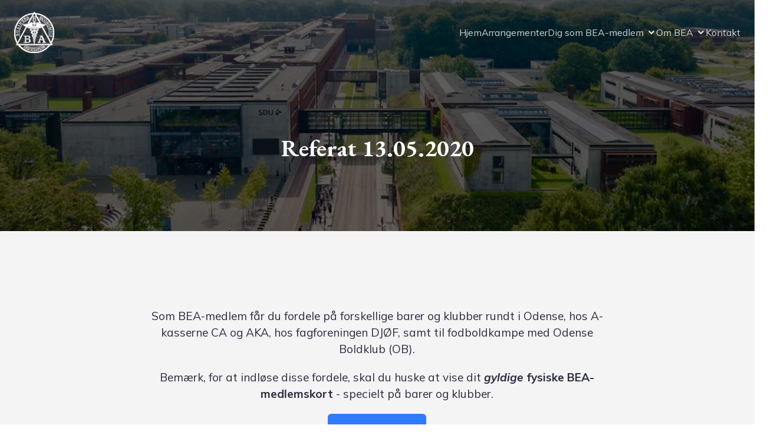

--- FILE ---
content_type: text/html; charset=UTF-8
request_url: http://beasdu.dk/referat-13-05-2020/
body_size: 28137
content:
<!DOCTYPE html>
<html lang="da-DK" id="kubio">
<head>
	<meta charset="UTF-8" />
	<meta name="viewport" content="width=device-width, initial-scale=1" />
<meta name='robots' content='max-image-preview:large' />
<title>Referat 13.05.2020 &#8211; BEA &#8211; Erhvervsøkonomisk Forening</title>
<link rel='dns-prefetch' href='//fonts.googleapis.com' />
<link rel="alternate" type="application/rss+xml" title="BEA - Erhvervsøkonomisk Forening &raquo; Feed" href="http://beasdu.dk/feed/" />
<link rel="alternate" type="application/rss+xml" title="BEA - Erhvervsøkonomisk Forening &raquo;-kommentar-feed" href="http://beasdu.dk/comments/feed/" />
					<script>
						(function(){
							var docEL = document.documentElement;
							var style = docEL.style;
							if (!("backgroundAttachment" in style)) return false;
							var oldValue = style.backgroundAttachment;
							style.backgroundAttachment = "fixed";
							var isSupported = (style.backgroundAttachment === "fixed");
							style.backgroundAttachment = oldValue;

							if(navigator.userAgent.toLowerCase().indexOf('mac') !== -1 && navigator.maxTouchPoints){
								isSupported = false;
							}

							if(!isSupported){
								console.warn('KPromo - Browser does not support attachment fix');
								document.documentElement.classList.add('kubio-attachment-fixed-support-fallback');
							}
						})()
					</script>

				<script type="text/javascript">
/* <![CDATA[ */
window._wpemojiSettings = {"baseUrl":"https:\/\/s.w.org\/images\/core\/emoji\/16.0.1\/72x72\/","ext":".png","svgUrl":"https:\/\/s.w.org\/images\/core\/emoji\/16.0.1\/svg\/","svgExt":".svg","source":{"concatemoji":"http:\/\/beasdu.dk\/wp-includes\/js\/wp-emoji-release.min.js?ver=6.8.3"}};
/*! This file is auto-generated */
!function(s,n){var o,i,e;function c(e){try{var t={supportTests:e,timestamp:(new Date).valueOf()};sessionStorage.setItem(o,JSON.stringify(t))}catch(e){}}function p(e,t,n){e.clearRect(0,0,e.canvas.width,e.canvas.height),e.fillText(t,0,0);var t=new Uint32Array(e.getImageData(0,0,e.canvas.width,e.canvas.height).data),a=(e.clearRect(0,0,e.canvas.width,e.canvas.height),e.fillText(n,0,0),new Uint32Array(e.getImageData(0,0,e.canvas.width,e.canvas.height).data));return t.every(function(e,t){return e===a[t]})}function u(e,t){e.clearRect(0,0,e.canvas.width,e.canvas.height),e.fillText(t,0,0);for(var n=e.getImageData(16,16,1,1),a=0;a<n.data.length;a++)if(0!==n.data[a])return!1;return!0}function f(e,t,n,a){switch(t){case"flag":return n(e,"\ud83c\udff3\ufe0f\u200d\u26a7\ufe0f","\ud83c\udff3\ufe0f\u200b\u26a7\ufe0f")?!1:!n(e,"\ud83c\udde8\ud83c\uddf6","\ud83c\udde8\u200b\ud83c\uddf6")&&!n(e,"\ud83c\udff4\udb40\udc67\udb40\udc62\udb40\udc65\udb40\udc6e\udb40\udc67\udb40\udc7f","\ud83c\udff4\u200b\udb40\udc67\u200b\udb40\udc62\u200b\udb40\udc65\u200b\udb40\udc6e\u200b\udb40\udc67\u200b\udb40\udc7f");case"emoji":return!a(e,"\ud83e\udedf")}return!1}function g(e,t,n,a){var r="undefined"!=typeof WorkerGlobalScope&&self instanceof WorkerGlobalScope?new OffscreenCanvas(300,150):s.createElement("canvas"),o=r.getContext("2d",{willReadFrequently:!0}),i=(o.textBaseline="top",o.font="600 32px Arial",{});return e.forEach(function(e){i[e]=t(o,e,n,a)}),i}function t(e){var t=s.createElement("script");t.src=e,t.defer=!0,s.head.appendChild(t)}"undefined"!=typeof Promise&&(o="wpEmojiSettingsSupports",i=["flag","emoji"],n.supports={everything:!0,everythingExceptFlag:!0},e=new Promise(function(e){s.addEventListener("DOMContentLoaded",e,{once:!0})}),new Promise(function(t){var n=function(){try{var e=JSON.parse(sessionStorage.getItem(o));if("object"==typeof e&&"number"==typeof e.timestamp&&(new Date).valueOf()<e.timestamp+604800&&"object"==typeof e.supportTests)return e.supportTests}catch(e){}return null}();if(!n){if("undefined"!=typeof Worker&&"undefined"!=typeof OffscreenCanvas&&"undefined"!=typeof URL&&URL.createObjectURL&&"undefined"!=typeof Blob)try{var e="postMessage("+g.toString()+"("+[JSON.stringify(i),f.toString(),p.toString(),u.toString()].join(",")+"));",a=new Blob([e],{type:"text/javascript"}),r=new Worker(URL.createObjectURL(a),{name:"wpTestEmojiSupports"});return void(r.onmessage=function(e){c(n=e.data),r.terminate(),t(n)})}catch(e){}c(n=g(i,f,p,u))}t(n)}).then(function(e){for(var t in e)n.supports[t]=e[t],n.supports.everything=n.supports.everything&&n.supports[t],"flag"!==t&&(n.supports.everythingExceptFlag=n.supports.everythingExceptFlag&&n.supports[t]);n.supports.everythingExceptFlag=n.supports.everythingExceptFlag&&!n.supports.flag,n.DOMReady=!1,n.readyCallback=function(){n.DOMReady=!0}}).then(function(){return e}).then(function(){var e;n.supports.everything||(n.readyCallback(),(e=n.source||{}).concatemoji?t(e.concatemoji):e.wpemoji&&e.twemoji&&(t(e.twemoji),t(e.wpemoji)))}))}((window,document),window._wpemojiSettings);
/* ]]> */
</script>
<link rel='stylesheet' id='kubio-block-library-css' href='http://beasdu.dk/wp-content/plugins/kubio/build/block-library/style.css?ver=1760798353' type='text/css' media='all' />
<style id='kubio-block-library-inline-css' type='text/css'>
.kubio-shape-circles{background-image:url('http://beasdu.dk/wp-content/plugins/kubio/lib/shapes/header-shapes/circles.png')}.kubio-shape-10degree-stripes{background-image:url('http://beasdu.dk/wp-content/plugins/kubio/lib/shapes/header-shapes/10degree-stripes.png')}.kubio-shape-rounded-squares-blue{background-image:url('http://beasdu.dk/wp-content/plugins/kubio/lib/shapes/header-shapes/rounded-squares-blue.png')}.kubio-shape-many-rounded-squares-blue{background-image:url('http://beasdu.dk/wp-content/plugins/kubio/lib/shapes/header-shapes/many-rounded-squares-blue.png')}.kubio-shape-two-circles{background-image:url('http://beasdu.dk/wp-content/plugins/kubio/lib/shapes/header-shapes/two-circles.png')}.kubio-shape-circles-2{background-image:url('http://beasdu.dk/wp-content/plugins/kubio/lib/shapes/header-shapes/circles-2.png')}.kubio-shape-circles-3{background-image:url('http://beasdu.dk/wp-content/plugins/kubio/lib/shapes/header-shapes/circles-3.png')}.kubio-shape-circles-gradient{background-image:url('http://beasdu.dk/wp-content/plugins/kubio/lib/shapes/header-shapes/circles-gradient.png')}.kubio-shape-circles-white-gradient{background-image:url('http://beasdu.dk/wp-content/plugins/kubio/lib/shapes/header-shapes/circles-white-gradient.png')}.kubio-shape-waves{background-image:url('http://beasdu.dk/wp-content/plugins/kubio/lib/shapes/header-shapes/waves.png')}.kubio-shape-waves-inverted{background-image:url('http://beasdu.dk/wp-content/plugins/kubio/lib/shapes/header-shapes/waves-inverted.png')}.kubio-shape-dots{background-image:url('http://beasdu.dk/wp-content/plugins/kubio/lib/shapes/header-shapes/dots.png')}.kubio-shape-left-tilted-lines{background-image:url('http://beasdu.dk/wp-content/plugins/kubio/lib/shapes/header-shapes/left-tilted-lines.png')}.kubio-shape-right-tilted-lines{background-image:url('http://beasdu.dk/wp-content/plugins/kubio/lib/shapes/header-shapes/right-tilted-lines.png')}.kubio-shape-right-tilted-strips{background-image:url('http://beasdu.dk/wp-content/plugins/kubio/lib/shapes/header-shapes/right-tilted-strips.png')}.kubio-shape-doodle{background-image:url('http://beasdu.dk/wp-content/plugins/kubio/lib/shapes/header-shapes/doodle.png')}.kubio-shape-falling-stars{background-image:url('http://beasdu.dk/wp-content/plugins/kubio/lib/shapes/header-shapes/falling-stars.png')}.kubio-shape-grain{background-image:url('http://beasdu.dk/wp-content/plugins/kubio/lib/shapes/header-shapes/grain.png')}.kubio-shape-poly1{background-image:url('http://beasdu.dk/wp-content/plugins/kubio/lib/shapes/header-shapes/poly1.png')}.kubio-shape-poly2{background-image:url('http://beasdu.dk/wp-content/plugins/kubio/lib/shapes/header-shapes/poly2.png')}.kubio-shape-wavy-lines{background-image:url('http://beasdu.dk/wp-content/plugins/kubio/lib/shapes/header-shapes/wavy-lines.png')}

:root { --kubio-color-1:47,124,255;--kubio-color-2:241,124,32;--kubio-color-3:78,186,154;--kubio-color-4:105,118,139;--kubio-color-5:255,255,255;--kubio-color-6:43,45,66;--kubio-color-1-variant-1:217,231,255;--kubio-color-1-variant-2:132,177,255;--kubio-color-1-variant-3:47,124,255;--kubio-color-1-variant-4:31,82,169;--kubio-color-1-variant-5:15,41,84;--kubio-color-2-variant-1:240,213,192;--kubio-color-2-variant-2:240,168,112;--kubio-color-2-variant-3:241,124,32;--kubio-color-2-variant-4:155,80,20;--kubio-color-2-variant-5:70,36,9;--kubio-color-3-variant-1:139,185,172;--kubio-color-3-variant-2:78,186,154;--kubio-color-3-variant-3:16,185,135;--kubio-color-3-variant-4:42,100,83;--kubio-color-3-variant-5:6,15,13;--kubio-color-4-variant-1:169,190,223;--kubio-color-4-variant-2:105,118,139;--kubio-color-4-variant-3:58,89,138;--kubio-color-4-variant-4:12,60,138;--kubio-color-4-variant-5:40,45,53;--kubio-color-5-variant-1:255,255,255;--kubio-color-5-variant-2:204,204,204;--kubio-color-5-variant-3:153,153,153;--kubio-color-5-variant-4:101,101,101;--kubio-color-5-variant-5:50,50,50;--kubio-color-6-variant-1:153,160,235;--kubio-color-6-variant-2:98,102,150;--kubio-color-6-variant-3:64,65,65;--kubio-color-6-variant-4:43,45,66;--kubio-color-6-variant-5:20,24,65 } .has-kubio-color-1-color{color:rgb(var(--kubio-color-1))} .has-kubio-color-1-background-color{background-color:rgb(var(--kubio-color-1))} [data-kubio] .has-kubio-color-1-color{color:rgb(var(--kubio-color-1))} [data-kubio] .has-kubio-color-1-background-color{background-color:rgb(var(--kubio-color-1))} .has-kubio-color-2-color{color:rgb(var(--kubio-color-2))} .has-kubio-color-2-background-color{background-color:rgb(var(--kubio-color-2))} [data-kubio] .has-kubio-color-2-color{color:rgb(var(--kubio-color-2))} [data-kubio] .has-kubio-color-2-background-color{background-color:rgb(var(--kubio-color-2))} .has-kubio-color-3-color{color:rgb(var(--kubio-color-3))} .has-kubio-color-3-background-color{background-color:rgb(var(--kubio-color-3))} [data-kubio] .has-kubio-color-3-color{color:rgb(var(--kubio-color-3))} [data-kubio] .has-kubio-color-3-background-color{background-color:rgb(var(--kubio-color-3))} .has-kubio-color-4-color{color:rgb(var(--kubio-color-4))} .has-kubio-color-4-background-color{background-color:rgb(var(--kubio-color-4))} [data-kubio] .has-kubio-color-4-color{color:rgb(var(--kubio-color-4))} [data-kubio] .has-kubio-color-4-background-color{background-color:rgb(var(--kubio-color-4))} .has-kubio-color-5-color{color:rgb(var(--kubio-color-5))} .has-kubio-color-5-background-color{background-color:rgb(var(--kubio-color-5))} [data-kubio] .has-kubio-color-5-color{color:rgb(var(--kubio-color-5))} [data-kubio] .has-kubio-color-5-background-color{background-color:rgb(var(--kubio-color-5))} .has-kubio-color-6-color{color:rgb(var(--kubio-color-6))} .has-kubio-color-6-background-color{background-color:rgb(var(--kubio-color-6))} [data-kubio] .has-kubio-color-6-color{color:rgb(var(--kubio-color-6))} [data-kubio] .has-kubio-color-6-background-color{background-color:rgb(var(--kubio-color-6))}



#kubio .style-yafofvaS5iz-outer .wp-block-kubio-navigation-section__nav{animation-duration:0.5s;padding-top:20px;padding-bottom:20px;padding-left:20px;padding-right:20px;}#kubio .style-yafofvaS5iz-outer .h-navigation_sticky:not(.extra-1).wp-block-kubio-navigation-section__nav{padding-top:10px;padding-bottom:10px;background-color:#ffffff;box-shadow:0px 0px 10px 0px rgba(23, 25, 39, 0.1) ;}#kubio .style-honQu8d2_FY-inner{text-align:left;height:auto;min-height:unset;}#kubio .style-honQu8d2_FY-container{height:auto;min-height:unset;}#kubio .style-VktRjx9iBlN-container{gap:10px;--kubio-gap-fallback:10px;text-decoration:none;}#kubio .style-VktRjx9iBlN-container .kubio-logo-image{max-height:70px;}#kubio .style-VktRjx9iBlN-image{max-height:70px;}#kubio .style-VktRjx9iBlN-text{font-weight:700;font-size:24px;color:rgba(var(--kubio-color-5),1);}#kubio .style-iRply2voBjI-inner{text-align:center;}#kubio .style-iRply2voBjI-container{height:auto;min-height:unset;}#kubio .style-OIbDV0MIbHL-container{height:50px;}#kubio .style-zD_tAwwl7Hi-inner{text-align:center;height:auto;min-height:unset;}#kubio .style-zD_tAwwl7Hi-container{height:auto;min-height:unset;}#kubio .h-navigation_sticky:not(.extra-1) .style-zD_tAwwl7Hi-inner{text-align:right;}#kubio .style-u1GAv1E8eAx-outer.bordered-active-item > .kubio-menu > ul > li::before,#kubio .style-u1GAv1E8eAx-outer.bordered-active-item > .kubio-menu > ul > li::after{background-color:rgba(var(--kubio-color-5),1);height:1px;}#kubio .style-u1GAv1E8eAx-outer.solid-active-item > .kubio-menu > ul > li::before,#kubio .style-u1GAv1E8eAx-outer.solid-active-item > .kubio-menu > ul > li::after{background-color:white;border-top-left-radius:0%;border-top-right-radius:0%;border-bottom-left-radius:0%;border-bottom-right-radius:0%;}#kubio .style-u1GAv1E8eAx-outer > .kubio-menu > ul{justify-content:center;gap:50px;--kubio-gap-fallback:50px;}#kubio .style-u1GAv1E8eAx-outer > .kubio-menu  > ul > li > a{font-family:Mulish,Helvetica, Arial, Sans-Serif, serif;font-weight:400;font-size:16px;line-height:1.5em;letter-spacing:0px;text-decoration:none;text-transform:none;color:rgba(var(--kubio-color-5),0.8);padding-top:10px;padding-bottom:10px;padding-left:0px;padding-right:0px;}#kubio .style-u1GAv1E8eAx-outer > .kubio-menu  > ul > li > a:hover,#kubio .style-u1GAv1E8eAx-outer > .kubio-menu > ul > li > a.hover{color:rgba(var(--kubio-color-5),1);}#kubio .style-u1GAv1E8eAx-outer > .kubio-menu > ul > li.current-menu-item > a,#kubio .style-u1GAv1E8eAx-outer > .kubio-menu > ul > li.current_page_item > a{color:rgba(var(--kubio-color-5),1);}#kubio .style-u1GAv1E8eAx-outer > .kubio-menu  > ul > li > a > svg{padding-left:5px;padding-right:5px;}#kubio .style-u1GAv1E8eAx-outer > .kubio-menu  li > ul{background-color:#ffffff;margin-left:5px;margin-right:5px;box-shadow:0px 0px 5px 2px rgba(0, 0, 0, 0.04) ;}#kubio .style-u1GAv1E8eAx-outer > .kubio-menu  li > ul > li> a{font-size:14px;text-decoration:none;color:rgba(var(--kubio-color-6),1);padding-top:10px;padding-bottom:10px;padding-left:20px;padding-right:20px;border-bottom-color:rgba(128,128,128,.2);border-bottom-width:1px;border-bottom-style:solid;background-color:rgb(255, 255, 255);}#kubio .style-u1GAv1E8eAx-outer > .kubio-menu  li > ul > li > a:hover,#kubio .style-u1GAv1E8eAx-outer > .kubio-menu  li > ul > li > a.hover{color:rgba(var(--kubio-color-5),1);background-color:rgba(var(--kubio-color-1),1);}#kubio .style-u1GAv1E8eAx-outer > .kubio-menu li > ul > li.current-menu-item > a,#kubio .style-u1GAv1E8eAx-outer > .kubio-menu  li > ul > li.current_page_item > a{color:rgba(var(--kubio-color-5),1);background-color:rgba(var(--kubio-color-1),1);}#kubio .style-u1GAv1E8eAx-outer > .kubio-menu > ul > li > ul{margin-top:10px;}#kubio .style-u1GAv1E8eAx-outer > .kubio-menu > ul > li > ul:before{height:10px;width:100%;}#kubio .h-navigation_sticky:not(.extra-1) .style-u1GAv1E8eAx-outer.bordered-active-item > .kubio-menu > ul > li::before,#kubio .h-navigation_sticky:not(.extra-1) .style-u1GAv1E8eAx-outer.bordered-active-item > .kubio-menu > ul > li::after{background-color:rgba(var(--kubio-color-6),1);}#kubio .h-navigation_sticky:not(.extra-1) .style-u1GAv1E8eAx-outer > .kubio-menu > ul{justify-content:flex-end;}#kubio .h-navigation_sticky:not(.extra-1) .style-u1GAv1E8eAx-outer > .kubio-menu  > ul > li > a{color:rgba(var(--kubio-color-6),1);}#kubio .style-qUS95LKIeds-icon{border-top-color:black;border-top-width:0px;border-top-style:none;border-right-color:black;border-right-width:0px;border-right-style:none;border-bottom-color:black;border-bottom-width:0px;border-bottom-style:none;border-left-color:black;border-left-width:0px;border-left-style:none;border-top-left-radius:0%;border-top-right-radius:0%;border-bottom-left-radius:0%;border-bottom-right-radius:0%;fill:rgba(var(--kubio-color-5),1);padding-top:5px;padding-bottom:5px;padding-left:5px;padding-right:5px;width:24px;height:24px;min-width:24px;min-height:24px;background-color:rgba(var(--kubio-color-3-variant-5),0);}#kubio .style-qUS95LKIeds-icon:hover{fill:rgba(var(--kubio-color-1),1);}.style-qUS95LKIeds-offscreen{width:300px !important;background-color:rgba(var(--kubio-color-6),1);}.style-qUS95LKIeds-offscreenOverlay{background-color:rgba(0,0,0,0.5);}#kubio .style-YN-q0B31zab-inner{height:auto;min-height:unset;text-align:left;}#kubio .style-YN-q0B31zab-container{height:auto;min-height:unset;}#kubio .style-5tghSitqaVW-container{justify-content:flex-start;align-items:flex-start;gap:10px;--kubio-gap-fallback:10px;text-decoration:none;}#kubio .style-5tghSitqaVW-container .kubio-logo-image{max-height:70px;}#kubio .style-5tghSitqaVW-image{max-height:70px;}#kubio .style-5tghSitqaVW-text{font-weight:700;font-size:20px;color:rgba(var(--kubio-color-5),1);}#kubio .style-h7KLrsXgFtK-outer > .kubio-menu > ul{--kubio-accordion-menu-offset:10px;}#kubio .style-h7KLrsXgFtK-outer > .kubio-menu  > ul > li > a{font-size:14px;text-decoration:none;color:rgba(var(--kubio-color-5),1);border-top-color:#808080;border-right-color:#808080;border-bottom-color:rgba(var(--kubio-color-5),0.2);border-bottom-width:1px;border-bottom-style:none;border-left-color:#808080;padding-top:20px;padding-bottom:20px;padding-left:40px;}#kubio .style-h7KLrsXgFtK-outer > .kubio-menu  > ul > li > a:hover,#kubio .style-h7KLrsXgFtK-outer > .kubio-menu > ul > li > a.hover{background-color:rgba(var(--kubio-color-1),1);}#kubio .style-h7KLrsXgFtK-outer > .kubio-menu > ul > li.current-menu-item > a,#kubio .style-h7KLrsXgFtK-outer > .kubio-menu > ul > li.current_page_item > a{background-color:rgba(var(--kubio-color-1),1);}#kubio .style-h7KLrsXgFtK-outer > .kubio-menu  > ul > li > a > svg{padding-left:20px;padding-right:20px;}#kubio .style-h7KLrsXgFtK-outer > .kubio-menu  li > ul > li> a{color:rgba(var(--kubio-color-5),1);border-top-color:#808080;border-right-color:#808080;border-bottom-color:rgba(var(--kubio-color-5),0.2);border-bottom-width:1px;border-bottom-style:solid;border-left-color:#808080;padding-top:12px;padding-bottom:12px;padding-left:40px;font-size:14px;text-decoration:none;}#kubio .style-h7KLrsXgFtK-outer > .kubio-menu  li > ul > li > a:hover,#kubio .style-h7KLrsXgFtK-outer > .kubio-menu  li > ul > li > a.hover{background-color:rgba(var(--kubio-color-1),0.8);}#kubio .style-h7KLrsXgFtK-outer > .kubio-menu li > ul > li.current-menu-item > a,#kubio .style-h7KLrsXgFtK-outer > .kubio-menu  li > ul > li.current_page_item > a{background-color:rgba(var(--kubio-color-1),0.8);}#kubio .style-h7KLrsXgFtK-outer > .kubio-menu  li > ul > li > a > svg{padding-left:20px;padding-right:20px;}#kubio .style-K8RlC4wieJp-inner{text-align:left;height:auto;min-height:unset;}#kubio .style-K8RlC4wieJp-container{height:auto;min-height:unset;}#kubio .style-SlGBdTFYroB-outer p{color:rgba(var(--kubio-color-5),0.4);}#kubio .style-KFTMhA6WOVh-outer{height:auto;min-height:unset;background-color:rgba(103,83,233,1);background-image:url("https://beasdu.dk/wp-content/uploads/2025/09/sduOdense-2000x500-1.jpg");background-size:cover;background-position:52% 94%;background-attachment:scroll;background-repeat:no-repeat;padding-top:100px;padding-left:20px;padding-right:20px;text-align:center;}body:not(.extra-1) .style-KFTMhA6WOVh-outer h1,body:not(.extra-1) .style-KFTMhA6WOVh-outer h1[data-kubio]{color:rgba(var(--kubio-color-5),1);}body:not(.extra-1) .style-KFTMhA6WOVh-outer h2,body:not(.extra-1) .style-KFTMhA6WOVh-outer h2[data-kubio]{color:rgba(var(--kubio-color-5),1);}body:not(.extra-1) .style-KFTMhA6WOVh-outer h3,body:not(.extra-1) .style-KFTMhA6WOVh-outer h3[data-kubio]{color:rgba(var(--kubio-color-5),1);}body:not(.extra-1) .style-KFTMhA6WOVh-outer h4,body:not(.extra-1) .style-KFTMhA6WOVh-outer h4[data-kubio]{color:rgba(var(--kubio-color-5),1);}body:not(.extra-1) .style-KFTMhA6WOVh-outer h5,body:not(.extra-1) .style-KFTMhA6WOVh-outer h5[data-kubio]{color:rgba(var(--kubio-color-5),1);}body:not(.extra-1) .style-KFTMhA6WOVh-outer h6,body:not(.extra-1) .style-KFTMhA6WOVh-outer h6[data-kubio]{color:rgba(var(--kubio-color-5),1);}body:not(.extra-1) .style-KFTMhA6WOVh-outer,body:not(.extra-1) .style-KFTMhA6WOVh-outer [data-kubio]:not(h1):not(h2):not(h3):not(h4):not(h5):not(h6),body:not(.extra-1) .style-KFTMhA6WOVh-outer p,body:not(.extra-1) .style-KFTMhA6WOVh-outer p[data-kubio]{color:rgba(var(--kubio-color-5),1);}#kubio .style-vPVKm6K-swr-inner{text-align:center;height:auto;min-height:unset;border-top-left-radius:9px;border-top-right-radius:9px;border-bottom-left-radius:9px;border-bottom-right-radius:9px;}#kubio .style-vPVKm6K-swr-container{height:auto;min-height:unset;}#kubio p.wp-block.style-SzZXH7PdCL-container,#kubio h1.wp-block.style-SzZXH7PdCL-container,#kubio h2.wp-block.style-SzZXH7PdCL-container,#kubio h3.wp-block.style-SzZXH7PdCL-container,#kubio h4.wp-block.style-SzZXH7PdCL-container,#kubio h5.wp-block.style-SzZXH7PdCL-container,#kubio h6.wp-block.style-SzZXH7PdCL-container{font-family:EB Garamond,Helvetica, Arial, Sans-Serif, serif;font-weight:700;font-size:2.5em;line-height:1.3;text-align:center;}#kubio .style-LnBnB41CvE-outer{height:auto;min-height:unset;padding-bottom:0px;box-shadow:none;background-color:rgba(var(--kubio-color-6),0.05);background-image:none;}#kubio .style-hNqW5NZ583-inner{text-align:center;height:auto;min-height:unset;}#kubio .style-hNqW5NZ583-container{height:auto;min-height:unset;}#kubio .style-Rbn3UzJC1lG-outer a.style-Rbn3UzJC1lG-link{padding-top:16px;padding-bottom:16px;padding-left:32px;padding-right:32px;font-weight:600;font-size:14px;line-height:1;letter-spacing:1px;text-decoration:none;text-transform:uppercase;color:#fff;text-align:center;background-color:rgba(var(--kubio-color-1),1);border-top-color:rgba(var(--kubio-color-1),1);border-top-width:2px;border-top-style:solid;border-right-color:rgba(var(--kubio-color-1),1);border-right-width:2px;border-right-style:solid;border-bottom-color:rgba(var(--kubio-color-1),1);border-bottom-width:2px;border-bottom-style:solid;border-left-color:rgba(var(--kubio-color-1),1);border-left-width:2px;border-left-style:solid;border-top-left-radius:6px;border-top-right-radius:6px;border-bottom-left-radius:6px;border-bottom-right-radius:6px;justify-content:center;}#kubio .style-Rbn3UzJC1lG-outer a.style-Rbn3UzJC1lG-link:hover{background-color:rgba(var(--kubio-color-1-variant-4),1);border-top-color:rgba(var(--kubio-color-1-variant-4),1);border-right-color:rgba(var(--kubio-color-1-variant-4),1);border-bottom-color:rgba(var(--kubio-color-1-variant-4),1);border-left-color:rgba(var(--kubio-color-1-variant-4),1);}#kubio a.style-Rbn3UzJC1lG-link .style-Rbn3UzJC1lG-icon{width:12px;height:12px;min-width:12px;min-height:12px;margin-left:0px;margin-right:10px;}#kubio .style-0m7ygwz2Kq-outer{height:auto;min-height:unset;}#kubio .style-cNUW5Wwa7M-inner{text-align:center;height:auto;min-height:unset;}#kubio .style-cNUW5Wwa7M-container{height:auto;min-height:unset;}#kubio .wp-block.wp-block-kubio-heading__text.style-ZRwx39Xt70-text{font-family:EB Garamond,Helvetica, Arial, Sans-Serif, serif;}#kubio .wp-block.wp-block-kubio-heading__text.style-ZRwx39Xt70-text .text-wrapper-fancy svg path{stroke:#000000;stroke-linejoin:initial;stroke-linecap:initial;stroke-width:8px;}#kubio .style-kXioeZ5NYh0-inner{text-align:center;height:auto;min-height:unset;border-top-left-radius:6px;border-top-right-radius:6px;border-bottom-left-radius:6px;border-bottom-right-radius:6px;box-shadow:none;background-color:rgba(var(--kubio-color-5-variant-2),0.2);}body:not(.extra-1) .style-kXioeZ5NYh0-inner a:hover,body:not(.extra-1) .style-kXioeZ5NYh0-inner a[data-kubio]:hover{color:rgba(var(--kubio-color-1-variant-4),1);}#kubio .style-kXioeZ5NYh0-inner:hover{transition-duration:0.5s;}#kubio .style-kXioeZ5NYh0-container{height:auto;min-height:unset;}#kubio .style-qO5xzInKsEb-image{opacity:1;max-height:200px;0:;border-top-left-radius:6px;border-top-right-radius:6px;}#kubio .style-qO5xzInKsEb-caption{margin-top:10px;}#kubio .style-qO5xzInKsEb-frameImage{z-index:-1;transform:translateX(10%) translateY(10%);transform-origin:center center 0px;background-color:rgb(0,0,0);height:100%;width:100%;border-top-color:rgb(0,0,0);border-top-width:10px;border-top-style:none;border-right-color:rgb(0,0,0);border-right-width:10px;border-right-style:none;border-bottom-color:rgb(0,0,0);border-bottom-width:10px;border-bottom-style:none;border-left-color:rgb(0,0,0);border-left-width:10px;border-left-style:none;border-top-left-radius:6px;border-top-right-radius:6px;}#kubio .style-qO5xzInKsEb-frameContainer{max-height:200px;}#kubio .style-qO5xzInKsEb-overlay{border-top-left-radius:6px;border-top-right-radius:6px;}#kubio .style-Bp3xjajdEMl-container{margin-top:0px;margin-bottom:0px;margin-left:0px;margin-right:0px;border-top-width:0px;border-top-style:none;border-right-width:0px;border-right-style:none;border-bottom-width:0px;border-bottom-style:none;border-left-width:0px;border-left-style:none;}#kubio .style-ZfhUasqFR6Q-inner{text-align:left;height:auto;min-height:unset;}#kubio .style-ZfhUasqFR6Q-container{height:auto;min-height:unset;}#kubio .wp-block.wp-block-kubio-heading__text.style-LexUsEnJa2e-text .text-wrapper-fancy svg path{stroke:#000000;stroke-linejoin:initial;stroke-linecap:initial;stroke-width:8px;}#kubio .style-lFfEprDufC-outer{height:auto;min-height:unset;background-color:#ebebeb;}#kubio .style-Foh8wyvNEQ-inner{text-align:right;height:auto;min-height:unset;}#kubio .style-Foh8wyvNEQ-container{height:auto;min-height:unset;}#kubio .wp-block.wp-block-kubio-heading__text.style-ZpZzhVNUfo-text{text-align:center;}#kubio .wp-block.wp-block-kubio-heading__text.style-ZpZzhVNUfo-text .text-wrapper-fancy svg path{stroke:#000000;stroke-linejoin:initial;stroke-linecap:initial;stroke-width:8px;}#kubio .wp-block.wp-block-kubio-heading__text.style-sZjDfw19zc-text{text-align:center;font-family:EB Garamond,Helvetica, Arial, Sans-Serif, serif;}#kubio .wp-block.wp-block-kubio-heading__text.style-sZjDfw19zc-text .text-wrapper-fancy svg path{stroke:#000000;stroke-linejoin:initial;stroke-linecap:initial;stroke-width:8px;}#kubio p.wp-block.wp-block-kubio-text__text.style-Ch9-Cmt44MB-text{text-align:center;}#kubio .style-z6Mz6nK9U-outer{text-align:center;}#kubio .style-z6Mz6nK9U-image{max-height:100px;}#kubio .style-z6Mz6nK9U-frameContainer{max-height:100px;}#kubio .style-OpbwsWgY-PI-inner{text-align:center;height:auto;min-height:unset;}#kubio .style-OpbwsWgY-PI-container{height:auto;min-height:unset;}#kubio .style-Q309bCd7B-h-image{opacity:1;max-height:500px;0:;border-top-left-radius:6px;border-top-right-radius:6px;border-bottom-left-radius:6px;border-bottom-right-radius:6px;}#kubio .style-Q309bCd7B-h-caption{margin-top:10px;}#kubio .style-Q309bCd7B-h-frameImage{z-index:-1;transform:translateX(5%) translateY(-5%);transform-origin:center center 0px;background-color:rgba(var(--kubio-color-2),1);height:100%;width:100%;border-top-color:rgba(var(--kubio-color-2),1);border-top-width:10px;border-top-style:none;border-right-color:rgba(var(--kubio-color-2),1);border-right-width:10px;border-right-style:none;border-bottom-color:rgba(var(--kubio-color-2),1);border-bottom-width:10px;border-bottom-style:none;border-left-color:rgba(var(--kubio-color-2),1);border-left-width:10px;border-left-style:none;border-top-left-radius:6px;border-top-right-radius:6px;border-bottom-left-radius:6px;border-bottom-right-radius:6px;}#kubio .style-Q309bCd7B-h-frameContainer{max-height:500px;}#kubio .style-Q309bCd7B-h-overlay{border-top-left-radius:6px;border-top-right-radius:6px;border-bottom-left-radius:6px;border-bottom-right-radius:6px;}#kubio .style-sSoUmSV9I-outer{height:auto;min-height:unset;background-color:rgba(var(--kubio-color-5),1);}#kubio .style-uxxa2YJCt7-outer{background-color:#142a5e;}body:not(.extra-1) .style-uxxa2YJCt7-outer,body:not(.extra-1) .style-uxxa2YJCt7-outer [data-kubio]:not(h1):not(h2):not(h3):not(h4):not(h5):not(h6),body:not(.extra-1) .style-uxxa2YJCt7-outer p,body:not(.extra-1) .style-uxxa2YJCt7-outer p[data-kubio]{color:rgba(var(--kubio-color-5),1);}body:not(.extra-1) .style-uxxa2YJCt7-outer h1,body:not(.extra-1) .style-uxxa2YJCt7-outer h1[data-kubio]{color:rgba(var(--kubio-color-5),1);}body:not(.extra-1) .style-uxxa2YJCt7-outer h2,body:not(.extra-1) .style-uxxa2YJCt7-outer h2[data-kubio]{color:rgba(var(--kubio-color-5),1);}body:not(.extra-1) .style-uxxa2YJCt7-outer h3,body:not(.extra-1) .style-uxxa2YJCt7-outer h3[data-kubio]{color:rgba(var(--kubio-color-5),1);}body:not(.extra-1) .style-uxxa2YJCt7-outer h4,body:not(.extra-1) .style-uxxa2YJCt7-outer h4[data-kubio]{color:rgba(var(--kubio-color-5),1);}body:not(.extra-1) .style-uxxa2YJCt7-outer h5,body:not(.extra-1) .style-uxxa2YJCt7-outer h5[data-kubio]{color:rgba(var(--kubio-color-5),1);}body:not(.extra-1) .style-uxxa2YJCt7-outer h6,body:not(.extra-1) .style-uxxa2YJCt7-outer h6[data-kubio]{color:rgba(var(--kubio-color-5),1);}#kubio .style--3s5Nc4btE-inner{text-align:center;}#kubio .style--3s5Nc4btE-container{height:auto;min-height:unset;}#kubio .style-lUciwlqYS-image{max-width:100px;}#kubio .style-lUciwlqYS-frameContainer{max-width:100px;}#kubio .wp-block.wp-block-kubio-heading__text.style-mKtNCVcwXU-text{color:rgba(var(--kubio-color-5-variant-2),1);}#kubio .wp-block.wp-block-kubio-heading__text.style-mKtNCVcwXU-text .text-wrapper-fancy svg path{stroke:#000000;stroke-linejoin:initial;stroke-linecap:initial;stroke-width:8px;}#kubio .wp-block.wp-block-kubio-heading__text.style-UjVP7GyQu3-text .text-wrapper-fancy svg path{stroke:#000000;stroke-linejoin:initial;stroke-linecap:initial;stroke-width:8px;}#kubio .style-8X2Jet4dF6X-inner{text-align:left;}#kubio .style-8X2Jet4dF6X-container{height:auto;min-height:unset;}#kubio .style-nMwZxkd-IK-inner{text-align:center;}#kubio .style-nMwZxkd-IK-container{height:auto;min-height:unset;}#kubio .style-ILeTxPOh3z-inner{text-align:center;}#kubio .style-ILeTxPOh3z-container{height:auto;min-height:unset;}#kubio .style-vP0mYzy99sE-outer{padding-top:0px;padding-bottom:0px;background-color:rgba(var(--kubio-color-5),1);}body:not(.extra-1) .style-vP0mYzy99sE-outer a,body:not(.extra-1) .style-vP0mYzy99sE-outer a[data-kubio]{color:rgba(var(--kubio-color-1),1);}body:not(.extra-1) .style-vP0mYzy99sE-outer a:hover,body:not(.extra-1) .style-vP0mYzy99sE-outer a[data-kubio]:hover{color:rgba(var(--kubio-color-1-variant-2),1);}#kubio .style-nJpox2eRXHV-inner{text-align:center;}#kubio .style-nJpox2eRXHV-container{text-align:center;height:auto;min-height:unset;}#kubio .style-local-5-container{flex:0 0 auto;ms-flex:0 0 auto;width:auto;max-width:100%;}#kubio .style-local-7-container{flex:1 1 0;ms-flex:1 1 0%;max-width:100%;}#kubio .style-local-9-container{flex:0 0 auto;ms-flex:0 0 auto;width:auto;max-width:100%;}#kubio .style-local-15-container{width:100%;flex:0 0 auto;-ms-flex:0 0 auto;}#kubio .style-local-20-container{width:100%;flex:0 0 auto;-ms-flex:0 0 auto;}#kubio .style-local-24-container{width:50%;flex:0 0 auto;-ms-flex:0 0 auto;}#kubio .style-local-28-container{width:70%;flex:0 0 auto;-ms-flex:0 0 auto;}#kubio .style-local-35-container{width:80%;flex:0 0 auto;-ms-flex:0 0 auto;}#kubio .style-local-39-container{flex:0 0 auto;-ms-flex:0 0 auto;}#kubio .style-local-42-container{width:100%;flex:0 0 auto;-ms-flex:0 0 auto;}#kubio .style-local-45-container{flex:0 0 auto;-ms-flex:0 0 auto;}#kubio .style-local-50-container{width:100%;flex:0 0 auto;-ms-flex:0 0 auto;}#kubio .style-local-53-container{flex:0 0 auto;-ms-flex:0 0 auto;}#kubio .style-local-56-container{width:100%;flex:0 0 auto;-ms-flex:0 0 auto;}#kubio .style-local-59-container{flex:0 0 auto;-ms-flex:0 0 auto;}#kubio .style-local-64-container{width:100%;flex:0 0 auto;-ms-flex:0 0 auto;}#kubio .style-local-67-container{flex:0 0 auto;-ms-flex:0 0 auto;}#kubio .style-local-70-container{width:100%;flex:0 0 auto;-ms-flex:0 0 auto;}#kubio .style-local-73-container{flex:0 0 auto;-ms-flex:0 0 auto;}#kubio .style-local-77-container{width:100%;flex:0 0 auto;-ms-flex:0 0 auto;}#kubio .style-local-80-container{flex:0 0 auto;-ms-flex:0 0 auto;}#kubio .style-local-83-container{width:100%;flex:0 0 auto;-ms-flex:0 0 auto;}#kubio .style-local-86-container{flex:0 0 auto;-ms-flex:0 0 auto;}#kubio .style-local-89-container{width:100%;flex:0 0 auto;-ms-flex:0 0 auto;}#kubio .style-local-93-container{flex:0 0 auto;-ms-flex:0 0 auto;}#kubio .style-local-96-container{width:100%;flex:0 0 auto;-ms-flex:0 0 auto;}#kubio .style-local-99-container{flex:0 0 auto;-ms-flex:0 0 auto;}#kubio .style-local-102-container{width:100%;flex:0 0 auto;-ms-flex:0 0 auto;}#kubio .style-local-105-container{flex:0 0 auto;-ms-flex:0 0 auto;}#kubio .style-local-109-container{width:100%;flex:0 0 auto;-ms-flex:0 0 auto;}#kubio .style-local-112-container{flex:0 0 auto;-ms-flex:0 0 auto;}#kubio .style-local-115-container{width:100%;flex:0 0 auto;-ms-flex:0 0 auto;}#kubio .style-local-120-container{width:50%;flex:0 0 auto;-ms-flex:0 0 auto;}#kubio .style-local-125-container{width:50%;flex:0 0 auto;-ms-flex:0 0 auto;}#kubio .style-local-129-container{width:50%;flex:0 0 auto;-ms-flex:0 0 auto;}#kubio .style-local-131-container{width:50%;flex:0 0 auto;-ms-flex:0 0 auto;}#kubio .style-local-138-container{width:80%;flex:0 0 auto;-ms-flex:0 0 auto;}#kubio .style-local-143-container{width:100%;flex:0 0 auto;-ms-flex:0 0 auto;}#kubio .style-local-145-container{flex:0 0 auto;-ms-flex:0 0 auto;}#kubio .style-local-147-container{flex:0 0 auto;-ms-flex:0 0 auto;}#kubio .style-local-150-container{flex:0 0 auto;-ms-flex:0 0 auto;}#kubio .style-local-156-container{flex:0 0 auto;-ms-flex:0 0 auto;}#kubio .style-local-161-container{flex:0 0 auto;-ms-flex:0 0 auto;}body .style-kXioeZ5NYh0-container > * > .h-y-container > *:not(:last-child){margin-bottom:0px;}body .style-ZfhUasqFR6Q-container > * > .h-y-container > *:not(:last-child){margin-bottom:20px;}body .style-kXioeZ5NYh0-container > * > .h-y-container > *:not(:last-child){margin-bottom:0px;}body .style-ZfhUasqFR6Q-container > * > .h-y-container > *:not(:last-child){margin-bottom:20px;}body .style-kXioeZ5NYh0-container > * > .h-y-container > *:not(:last-child){margin-bottom:0px;}body .style-ZfhUasqFR6Q-container > * > .h-y-container > *:not(:last-child){margin-bottom:20px;}body .style-kXioeZ5NYh0-container > * > .h-y-container > *:not(:last-child){margin-bottom:0px;}body .style-ZfhUasqFR6Q-container > * > .h-y-container > *:not(:last-child){margin-bottom:20px;}body .style-kXioeZ5NYh0-container > * > .h-y-container > *:not(:last-child){margin-bottom:0px;}body .style-ZfhUasqFR6Q-container > * > .h-y-container > *:not(:last-child){margin-bottom:20px;}body .style-kXioeZ5NYh0-container > * > .h-y-container > *:not(:last-child){margin-bottom:0px;}body .style-ZfhUasqFR6Q-container > * > .h-y-container > *:not(:last-child){margin-bottom:20px;}body .style-kXioeZ5NYh0-container > * > .h-y-container > *:not(:last-child){margin-bottom:0px;}body .style-ZfhUasqFR6Q-container > * > .h-y-container > *:not(:last-child){margin-bottom:20px;}body .style-kXioeZ5NYh0-container > * > .h-y-container > *:not(:last-child){margin-bottom:0px;}body .style-ZfhUasqFR6Q-container > * > .h-y-container > *:not(:last-child){margin-bottom:20px;}body .style-kXioeZ5NYh0-container > * > .h-y-container > *:not(:last-child){margin-bottom:0px;}body .style-ZfhUasqFR6Q-container > * > .h-y-container > *:not(:last-child){margin-bottom:20px;}body .style-kXioeZ5NYh0-container > * > .h-y-container > *:not(:last-child){margin-bottom:0px;}body .style-ZfhUasqFR6Q-container > * > .h-y-container > *:not(:last-child){margin-bottom:20px;}body .style-kXioeZ5NYh0-container > * > .h-y-container > *:not(:last-child){margin-bottom:0px;}body .style-ZfhUasqFR6Q-container > * > .h-y-container > *:not(:last-child){margin-bottom:20px;}body .style-kXioeZ5NYh0-container > * > .h-y-container > *:not(:last-child){margin-bottom:0px;}body .style-ZfhUasqFR6Q-container > * > .h-y-container > *:not(:last-child){margin-bottom:20px;}body .style--3s5Nc4btE-container > * > .h-y-container > *:not(:last-child){margin-bottom:10px;}.h-y-container > *:not(:last-child),.h-x-container-inner > *{margin-bottom:20px;}.h-x-container-inner,.h-column__content > .h-x-container > *:last-child,.h-y-container > .kubio-block-inserter{margin-bottom:-20px;}.h-x-container-inner{margin-left:-10px;margin-right:-10px;}.h-x-container-inner > *{padding-left:10px;padding-right:10px;}[data-kubio] a:not([class*=wp-block-button]),.with-kubio-global-style a:not([class*=wp-block-button]),a:not([class*=wp-block-button])[data-kubio],.wp-block-woocommerce-mini-cart-contents a:not([class*=wp-block-button]){font-family:Mulish,Helvetica, Arial, Sans-Serif, serif;font-weight:600;font-size:1em;line-height:1.5;text-decoration:none;color:rgba(var(--kubio-color-1),1);}[data-kubio] a:not([class*=wp-block-button]):hover,.with-kubio-global-style a:not([class*=wp-block-button]):hover,a:not([class*=wp-block-button])[data-kubio]:hover,.wp-block-woocommerce-mini-cart-contents a:not([class*=wp-block-button]):hover{color:rgba(var(--kubio-color-1-variant-4),1);}[data-kubio] h1,.with-kubio-global-style h1,h1[data-kubio],.wp-block-woocommerce-mini-cart-contents h1{font-family:Mulish,Helvetica, Arial, Sans-Serif, serif;font-weight:700;font-size:5.5em;line-height:1.26;text-transform:none;color:rgba(var(--kubio-color-6),1);}[data-kubio] h2,.with-kubio-global-style h2,h2[data-kubio],.wp-block-woocommerce-mini-cart-contents h2{font-family:Mulish,Helvetica, Arial, Sans-Serif, serif;font-weight:700;font-size:3em;line-height:1.143;text-transform:none;color:rgba(var(--kubio-color-6),1);}[data-kubio] h3,.with-kubio-global-style h3,h3[data-kubio],.wp-block-woocommerce-mini-cart-contents h3{font-family:Mulish,Helvetica, Arial, Sans-Serif, serif;font-weight:700;font-size:1.8em;line-height:1.25;text-transform:none;color:rgba(var(--kubio-color-6),1);}[data-kubio] h4,.with-kubio-global-style h4,h4[data-kubio],.wp-block-woocommerce-mini-cart-contents h4{font-family:Mulish,Helvetica, Arial, Sans-Serif, serif;font-weight:500;font-size:1.4em;line-height:1.4;text-transform:none;color:rgba(var(--kubio-color-6),1);}[data-kubio] h5,.with-kubio-global-style h5,h5[data-kubio],.wp-block-woocommerce-mini-cart-contents h5{font-family:Mulish,Helvetica, Arial, Sans-Serif, serif;font-weight:400;font-size:1.125em;line-height:1.4;text-transform:none;color:rgba(var(--kubio-color-6),1);}[data-kubio] h6,.with-kubio-global-style h6,h6[data-kubio],.wp-block-woocommerce-mini-cart-contents h6{font-family:Mulish,Helvetica, Arial, Sans-Serif, serif;font-weight:400;font-size:0.9em;line-height:1.4;letter-spacing:1px;text-transform:uppercase;color:rgba(var(--kubio-color-1),1);}[data-kubio],.with-kubio-global-style,[data-kubio] p,.with-kubio-global-style p,p[data-kubio],.wp-block-woocommerce-mini-cart-contents{font-family:Mulish,Helvetica, Arial, Sans-Serif, serif;font-weight:300;font-size:16px;line-height:1.4;text-transform:none;color:rgba(var(--kubio-color-6-variant-4),1);}[data-kubio] .h-lead,.with-kubio-global-style .h-lead,.h-lead[data-kubio]{font-family:Mulish,Helvetica, Arial, Sans-Serif, serif;font-weight:400;font-size:1.2em;line-height:1.5;text-transform:none;color:rgba(var(--kubio-color-6),1);}div.h-section-global-spacing{padding-top:100px;padding-bottom:100px;}.h-global-transition,.h-global-transition-all,.h-global-transition-all *{transition-duration:1s;}[data-kubio] input[type='color'],[data-kubio] input[type='date'],[data-kubio] input[type='datetime'],[data-kubio] input[type='datetime-local'],[data-kubio] input[type='email'],[data-kubio] input[type='month'],[data-kubio] input[type='number'],[data-kubio] input[type='password'],[data-kubio] input[type='search'],[data-kubio] input[type='tel'],[data-kubio] input[type='text'],[data-kubio] input[type='url'],[data-kubio] input[type='week'],[data-kubio] input[type='time'],[data-kubio] input:not([type]),[data-kubio] textarea,[data-kubio] select{font-family:Syne,Helvetica, Arial, Sans-Serif, serif;font-weight:400;font-size:16px;line-height:1.6;text-transform:none;background-color:rgba(var(--kubio-color-5),1);border-top-color:rgba(var(--kubio-color-5-variant-2),1);border-top-width:1px;border-top-style:solid;border-right-color:rgba(var(--kubio-color-5-variant-2),1);border-right-width:1px;border-right-style:solid;border-bottom-color:rgba(var(--kubio-color-5-variant-2),1);border-bottom-width:1px;border-bottom-style:solid;border-left-color:rgba(var(--kubio-color-5-variant-2),1);border-left-width:1px;border-left-style:solid;border-top-left-radius:4px;border-top-right-radius:4px;border-bottom-left-radius:4px;border-bottom-right-radius:4px;padding-top:4px;padding-bottom:4px;padding-left:10px;padding-right:10px;margin-bottom:10px;}[data-kubio] input[type='color']:hover,[data-kubio] input[type='date']:hover,[data-kubio] input[type='datetime']:hover,[data-kubio] input[type='datetime-local']:hover,[data-kubio] input[type='email']:hover,[data-kubio] input[type='month']:hover,[data-kubio] input[type='number']:hover,[data-kubio] input[type='password']:hover,[data-kubio] input[type='search']:hover,[data-kubio] input[type='tel']:hover,[data-kubio] input[type='text']:hover,[data-kubio] input[type='url']:hover,[data-kubio] input[type='week']:hover,[data-kubio] input[type='time']:hover,[data-kubio] input:not([type]):hover,[data-kubio] textarea:hover,[data-kubio] select:hover{color:rgba(var(--kubio-color-6),1);border-top-color:rgba(var(--kubio-color-6-variant-1),1);border-right-color:rgba(var(--kubio-color-6-variant-1),1);border-bottom-color:rgba(var(--kubio-color-6-variant-1),1);border-left-color:rgba(var(--kubio-color-6-variant-1),1);}[data-kubio] input[type='color']:focus,[data-kubio] input[type='date']:focus,[data-kubio] input[type='datetime']:focus,[data-kubio] input[type='datetime-local']:focus,[data-kubio] input[type='email']:focus,[data-kubio] input[type='month']:focus,[data-kubio] input[type='number']:focus,[data-kubio] input[type='password']:focus,[data-kubio] input[type='search']:focus,[data-kubio] input[type='tel']:focus,[data-kubio] input[type='text']:focus,[data-kubio] input[type='url']:focus,[data-kubio] input[type='week']:focus,[data-kubio] input[type='time']:focus,[data-kubio] input:not([type]):focus,[data-kubio] textarea:focus,[data-kubio] select:focus{color:rgba(var(--kubio-color-6),1);border-top-color:rgba(var(--kubio-color-1),1);border-right-color:rgba(var(--kubio-color-1),1);border-bottom-color:rgba(var(--kubio-color-1),1);border-left-color:rgba(var(--kubio-color-1),1);}[data-kubio] input[type='button'],[data-kubio] button{background-color:rgba(var(--kubio-color-1),1);border-top-color:rgba(var(--kubio-color-1),1);border-top-width:2px;border-top-style:solid;border-right-color:rgba(var(--kubio-color-1),1);border-right-width:2px;border-right-style:solid;border-bottom-color:rgba(var(--kubio-color-1),1);border-bottom-width:2px;border-bottom-style:solid;border-left-color:rgba(var(--kubio-color-1),1);border-left-width:2px;border-left-style:solid;border-top-left-radius:4px;border-top-right-radius:4px;border-bottom-left-radius:4px;border-bottom-right-radius:4px;font-family:Syne,Helvetica, Arial, Sans-Serif, serif;font-weight:400;color:rgba(var(--kubio-color-5),1);padding-top:8px;padding-bottom:8px;padding-left:25px;padding-right:24px;}[data-kubio] input[type='button']:hover,[data-kubio] button:hover{background-color:rgba(var(--kubio-color-1-variant-4),1);border-top-color:rgba(var(--kubio-color-1-variant-4),1);border-right-color:rgba(var(--kubio-color-1-variant-4),1);border-bottom-color:rgba(var(--kubio-color-1-variant-4),1);border-left-color:rgba(var(--kubio-color-1-variant-4),1);}[data-kubio] input[type='button']:disabled,[data-kubio] button:disabled,[data-kubio] input[type='button'][disabled],[data-kubio] button[disabled]{background-color:rgba(var(--kubio-color-5-variant-2),1);border-top-color:rgba(var(--kubio-color-5-variant-2),1);border-right-color:rgba(var(--kubio-color-5-variant-2),1);border-bottom-color:rgba(var(--kubio-color-5-variant-2),1);border-left-color:rgba(var(--kubio-color-5-variant-2),1);color:rgba(var(--kubio-color-5-variant-3),1);}[data-kubio] input[type='submit'],[data-kubio] button[type='submit']{border-top-color:rgba(var(--kubio-color-1),1);border-top-width:2px;border-top-style:solid;border-right-color:rgba(var(--kubio-color-1),1);border-right-width:2px;border-right-style:solid;border-bottom-color:rgba(var(--kubio-color-1),1);border-bottom-width:2px;border-bottom-style:solid;border-left-color:rgba(var(--kubio-color-1),1);border-left-width:2px;border-left-style:solid;border-top-left-radius:4px;border-top-right-radius:4px;border-bottom-left-radius:4px;border-bottom-right-radius:4px;font-family:Syne,Helvetica, Arial, Sans-Serif, serif;font-weight:400;color:rgba(var(--kubio-color-5),1);padding-top:8px;padding-bottom:8px;padding-left:25px;padding-right:24px;background-color:rgba(var(--kubio-color-1),1);}[data-kubio] input[type='submit']:hover,[data-kubio] button[type='submit']:hover{border-top-color:rgba(var(--kubio-color-1-variant-4),1);border-right-color:rgba(var(--kubio-color-1-variant-4),1);border-bottom-color:rgba(var(--kubio-color-1-variant-4),1);border-left-color:rgba(var(--kubio-color-1-variant-4),1);background-color:rgba(var(--kubio-color-1-variant-4),1);}[data-kubio] input[type='submit']:disabled,[data-kubio] input[type='submit'][disabled],[data-kubio] button[type='submit']:disabled,[data-kubio] button[type='submit'][disabled]{border-top-color:rgba(var(--kubio-color-5-variant-2),1);border-right-color:rgba(var(--kubio-color-5-variant-2),1);border-bottom-color:rgba(var(--kubio-color-5-variant-2),1);border-left-color:rgba(var(--kubio-color-5-variant-2),1);color:rgba(var(--kubio-color-5-variant-3),1);background-color:rgba(var(--kubio-color-5-variant-2),1);}[data-kubio] input[type='reset'],[data-kubio] button[type='reset']{background-color:rgba(var(--kubio-color-1-variant-1),1);border-top-color:rgba(var(--kubio-color-1-variant-1),1);border-top-width:2px;border-top-style:solid;border-right-color:rgba(var(--kubio-color-1-variant-1),1);border-right-width:2px;border-right-style:solid;border-bottom-color:rgba(var(--kubio-color-1-variant-1),1);border-bottom-width:2px;border-bottom-style:solid;border-left-color:rgba(var(--kubio-color-1-variant-1),1);border-left-width:2px;border-left-style:solid;border-top-left-radius:4px;border-top-right-radius:4px;border-bottom-left-radius:4px;border-bottom-right-radius:4px;font-family:Syne,Helvetica, Arial, Sans-Serif, serif;font-weight:400;color:rgba(var(--kubio-color-6-variant-2),1);padding-top:8px;padding-bottom:8px;padding-left:25px;padding-right:24px;}[data-kubio] input[type='reset']:hover,[data-kubio] button[type='reset']:hover{background-color:rgba(var(--kubio-color-1-variant-2),1);border-top-color:rgba(var(--kubio-color-1-variant-2),1);border-right-color:rgba(var(--kubio-color-1-variant-2),1);border-bottom-color:rgba(var(--kubio-color-1-variant-2),1);border-left-color:rgba(var(--kubio-color-1-variant-2),1);}[data-kubio] input[type='reset']:disabled,[data-kubio] input[type='reset'][disabled],[data-kubio] button[type='reset']:disabled,[data-kubio] button[type='reset'][disabled]{background-color:rgba(var(--kubio-color-5-variant-2),1);border-top-color:rgba(var(--kubio-color-5-variant-2),1);border-right-color:rgba(var(--kubio-color-5-variant-2),1);border-bottom-color:rgba(var(--kubio-color-5-variant-2),1);border-left-color:rgba(var(--kubio-color-5-variant-2),1);color:rgba(var(--kubio-color-5-variant-3),1);}#kubio  .woocommerce a.button,#kubio  .woocommerce button.button,#kubio  .woocommerce input.button,#kubio  .woocommerce #respond input#submit{border-top-color:rgba(var(--kubio-color-2),1);border-top-width:2px;border-top-style:solid;border-right-color:rgba(var(--kubio-color-2),1);border-right-width:2px;border-right-style:solid;border-bottom-color:rgba(var(--kubio-color-2),1);border-bottom-width:2px;border-bottom-style:solid;border-left-color:rgba(var(--kubio-color-2),1);border-left-width:2px;border-left-style:solid;border-top-left-radius:4px;border-top-right-radius:4px;border-bottom-left-radius:4px;border-bottom-right-radius:4px;background-color:rgba(var(--kubio-color-2),1);font-family:Open Sans,Helvetica, Arial, Sans-Serif, serif;font-weight:400;font-size:14px;line-height:1.2;text-transform:none;color:rgba(var(--kubio-color-5),1);}#kubio  .woocommerce a.button:hover,#kubio  .woocommerce button.button:hover,#kubio  .woocommerce input.button:hover,#kubio  .woocommerce #respond input#submit:hover{border-top-color:rgba(var(--kubio-color-2-variant-4),1);border-right-color:rgba(var(--kubio-color-2-variant-4),1);border-bottom-color:rgba(var(--kubio-color-2-variant-4),1);border-left-color:rgba(var(--kubio-color-2-variant-4),1);background-color:rgba(var(--kubio-color-2-variant-4),1);}#kubio  .woocommerce a.button:disabled,#kubio  .woocommerce a.button[disabled],#kubio  .woocommerce button.button:disabled,#kubio  .woocommerce button.button[disabled],#kubio  .woocommerce input.button:disabled,#kubio  .woocommerce input.button[disabled],#kubio  .woocommerce #respond input#submit:disabled,#kubio  .woocommerce #respond input#submit[disabled]{border-top-color:rgba(var(--kubio-color-5-variant-2),1);border-right-color:rgba(var(--kubio-color-5-variant-2),1);border-bottom-color:rgba(var(--kubio-color-5-variant-2),1);border-left-color:rgba(var(--kubio-color-5-variant-2),1);background-color:rgba(var(--kubio-color-5-variant-2),1);color:rgba(var(--kubio-color-5-variant-4),1);}#kubio  .woocommerce a.button.woocommerce-form-login__submit,#kubio  .woocommerce a.button.add_to_cart_button,#kubio  .woocommerce a.button.alt,#kubio  .woocommerce button.button.woocommerce-form-login__submit,#kubio  .woocommerce button.button.add_to_cart_button,#kubio  .woocommerce button.button.alt,#kubio  .woocommerce input.button.woocommerce-form-login__submit,#kubio  .woocommerce input.button.add_to_cart_button,#kubio  .woocommerce input.button.alt,#kubio  .woocommerce #respond input#submit.woocommerce-form-login__submit,#kubio  .woocommerce #respond input#submit.add_to_cart_button,#kubio  .woocommerce #respond input#submit.alt{background-color:rgba(var(--kubio-color-1),1);border-top-color:rgba(var(--kubio-color-1),1);border-top-width:2px;border-top-style:solid;border-right-color:rgba(var(--kubio-color-1),1);border-right-width:2px;border-right-style:solid;border-bottom-color:rgba(var(--kubio-color-1),1);border-bottom-width:2px;border-bottom-style:solid;border-left-color:rgba(var(--kubio-color-1),1);border-left-width:2px;border-left-style:solid;border-top-left-radius:4px;border-top-right-radius:4px;border-bottom-left-radius:4px;border-bottom-right-radius:4px;font-family:Open Sans,Helvetica, Arial, Sans-Serif, serif;font-weight:400;font-size:14px;line-height:1.2;text-transform:none;color:rgba(var(--kubio-color-5),1);box-shadow:0px 27px 15px -24px rgba(0,0,0,0.5) ;}#kubio  .woocommerce a.button.woocommerce-form-login__submit:hover,#kubio  .woocommerce a.button.add_to_cart_button:hover,#kubio  .woocommerce a.button.alt:hover,#kubio  .woocommerce button.button.woocommerce-form-login__submit:hover,#kubio  .woocommerce button.button.add_to_cart_button:hover,#kubio  .woocommerce button.button.alt:hover,#kubio  .woocommerce input.button.woocommerce-form-login__submit:hover,#kubio  .woocommerce input.button.add_to_cart_button:hover,#kubio  .woocommerce input.button.alt:hover,#kubio  .woocommerce #respond input#submit.woocommerce-form-login__submit:hover,#kubio  .woocommerce #respond input#submit.add_to_cart_button:hover,#kubio  .woocommerce #respond input#submit.alt:hover{background-color:rgba(var(--kubio-color-1-variant-4),1);border-top-color:rgba(var(--kubio-color-1-variant-4),1);border-right-color:rgba(var(--kubio-color-1-variant-4),1);border-bottom-color:rgba(var(--kubio-color-1-variant-4),1);border-left-color:rgba(var(--kubio-color-1-variant-4),1);}#kubio  .woocommerce a.button.woocommerce-form-login__submit:disabled,#kubio  .woocommerce a.button.woocommerce-form-login__submit[disabled],#kubio  .woocommerce a.button.add_to_cart_button:disabled,#kubio  .woocommerce a.button.add_to_cart_button[disabled],#kubio  .woocommerce a.button.alt:disabled,#kubio  .woocommerce a.button.alt[disabled],#kubio  .woocommerce button.button.woocommerce-form-login__submit:disabled,#kubio  .woocommerce button.button.woocommerce-form-login__submit[disabled],#kubio  .woocommerce button.button.add_to_cart_button:disabled,#kubio  .woocommerce button.button.add_to_cart_button[disabled],#kubio  .woocommerce button.button.alt:disabled,#kubio  .woocommerce button.button.alt[disabled],#kubio  .woocommerce input.button.woocommerce-form-login__submit:disabled,#kubio  .woocommerce input.button.woocommerce-form-login__submit[disabled],#kubio  .woocommerce input.button.add_to_cart_button:disabled,#kubio  .woocommerce input.button.add_to_cart_button[disabled],#kubio  .woocommerce input.button.alt:disabled,#kubio  .woocommerce input.button.alt[disabled],#kubio  .woocommerce #respond input#submit.woocommerce-form-login__submit:disabled,#kubio  .woocommerce #respond input#submit.woocommerce-form-login__submit[disabled],#kubio  .woocommerce #respond input#submit.add_to_cart_button:disabled,#kubio  .woocommerce #respond input#submit.add_to_cart_button[disabled],#kubio  .woocommerce #respond input#submit.alt:disabled,#kubio  .woocommerce #respond input#submit.alt[disabled]{background-color:rgba(var(--kubio-color-5-variant-2),1);border-top-color:rgba(var(--kubio-color-5-variant-2),1);border-right-color:rgba(var(--kubio-color-5-variant-2),1);border-bottom-color:rgba(var(--kubio-color-5-variant-2),1);border-left-color:rgba(var(--kubio-color-5-variant-2),1);color:rgba(var(--kubio-color-5-variant-4),1);}#kubio  .woocommerce-loop-product__link .onsale{background-color:rgba(var(--kubio-color-3-variant-2),1);color:rgba(var(--kubio-color-5),1);padding-top:5px;padding-bottom:5px;padding-left:10px;padding-right:10px;border-top-left-radius:10px;border-top-right-radius:10px;border-bottom-left-radius:10px;border-bottom-right-radius:10px;}@media (min-width: 768px) and (max-width: 1023px){#kubio .style-yafofvaS5iz-outer .h-navigation_sticky:not(.extra-1).wp-block-kubio-navigation-section__nav{padding-top:20px;padding-bottom:20px;}#kubio .h-navigation_sticky:not(.extra-1) .style-zD_tAwwl7Hi-inner{text-align:center;}#kubio .h-navigation_sticky:not(.extra-1) .style-u1GAv1E8eAx-outer.bordered-active-item > .kubio-menu > ul > li::before,#kubio .h-navigation_sticky:not(.extra-1) .style-u1GAv1E8eAx-outer.bordered-active-item > .kubio-menu > ul > li::after{background-color:rgba(var(--kubio-color-5),1);}#kubio .h-navigation_sticky:not(.extra-1) .style-u1GAv1E8eAx-outer > .kubio-menu > ul{justify-content:center;}#kubio .h-navigation_sticky:not(.extra-1) .style-u1GAv1E8eAx-outer > .kubio-menu  > ul > li > a{color:rgba(var(--kubio-color-5),0.8);}#kubio .h-navigation_sticky:not(.extra-1) .style-u1GAv1E8eAx-outer > .kubio-menu  > ul > li > a:hover,#kubio .h-navigation_sticky:not(.extra-1) .style-u1GAv1E8eAx-outer > .kubio-menu > ul > li > a.hover{color:rgba(var(--kubio-color-6),1);}#kubio .h-navigation_sticky:not(.extra-1) .style-u1GAv1E8eAx-outer > .kubio-menu > ul > li.current-menu-item > a,#kubio .h-navigation_sticky:not(.extra-1) .style-u1GAv1E8eAx-outer > .kubio-menu > ul > li.current_page_item > a{color:rgba(var(--kubio-color-6),1);}#kubio .style-5tghSitqaVW-container{padding-top:10px;padding-bottom:10px;padding-left:10px;padding-right:10px;}#kubio .style-KFTMhA6WOVh-outer{padding-top:60px;padding-bottom:60px;}#kubio .style-local-24-container{width:80%;}#kubio .style-local-28-container{width:90%;}[data-kubio] h1,.with-kubio-global-style h1,h1[data-kubio],.wp-block-woocommerce-mini-cart-contents h1{font-size:5em;}div.h-section-global-spacing{padding-top:60px;padding-bottom:60px;}}@media (max-width: 767px){#kubio .style-yafofvaS5iz-outer .wp-block-kubio-navigation-section__nav{padding-top:10px;padding-bottom:10px;}#kubio .style-yafofvaS5iz-outer .h-navigation_sticky:not(.extra-1).wp-block-kubio-navigation-section__nav{padding-top:0px;padding-bottom:0px;background-color:rgba(var(--kubio-color-5),1);}#kubio .style-VktRjx9iBlN-container{justify-content:flex-start;align-items:flex-start;}#kubio .style-zD_tAwwl7Hi-inner{text-align:right;}#kubio .style-u1GAv1E8eAx-outer > .kubio-menu > ul{justify-content:flex-end;}#kubio .h-navigation_sticky:not(.extra-1) .style-u1GAv1E8eAx-outer.bordered-active-item > .kubio-menu > ul > li::before,#kubio .h-navigation_sticky:not(.extra-1) .style-u1GAv1E8eAx-outer.bordered-active-item > .kubio-menu > ul > li::after{background-color:rgba(var(--kubio-color-5),1);}#kubio .h-navigation_sticky:not(.extra-1) .style-u1GAv1E8eAx-outer > .kubio-menu  > ul > li > a{color:rgba(var(--kubio-color-5),0.8);}#kubio .h-navigation_sticky:not(.extra-1) .style-u1GAv1E8eAx-outer > .kubio-menu  > ul > li > a:hover,#kubio .h-navigation_sticky:not(.extra-1) .style-u1GAv1E8eAx-outer > .kubio-menu > ul > li > a.hover{color:rgba(var(--kubio-color-6),1);}#kubio .h-navigation_sticky:not(.extra-1) .style-u1GAv1E8eAx-outer > .kubio-menu > ul > li.current-menu-item > a,#kubio .h-navigation_sticky:not(.extra-1) .style-u1GAv1E8eAx-outer > .kubio-menu > ul > li.current_page_item > a{color:rgba(var(--kubio-color-6),1);}#kubio .style-qUS95LKIeds-icon{border-top-left-radius:0px;border-top-right-radius:0px;border-bottom-left-radius:0px;border-bottom-right-radius:0px;}#kubio .style-5tghSitqaVW-container{padding-top:10px;padding-bottom:10px;padding-left:10px;padding-right:10px;}#kubio .style-KFTMhA6WOVh-outer{padding-top:30px;padding-bottom:60px;}#kubio p.wp-block.style-SzZXH7PdCL-container,#kubio h1.wp-block.style-SzZXH7PdCL-container,#kubio h2.wp-block.style-SzZXH7PdCL-container,#kubio h3.wp-block.style-SzZXH7PdCL-container,#kubio h4.wp-block.style-SzZXH7PdCL-container,#kubio h5.wp-block.style-SzZXH7PdCL-container,#kubio h6.wp-block.style-SzZXH7PdCL-container{font-size:2em;}#kubio .style-ZfhUasqFR6Q-inner{text-align:center;}#kubio .style-Foh8wyvNEQ-inner{text-align:center;}#kubio .style-local-5-container{flex:1 1 0;ms-flex:1 1 0%;}#kubio .style-local-7-container{width:100%;flex:0 0 auto;-ms-flex:0 0 auto;}#kubio .style-local-24-container{width:100%;}#kubio .style-local-28-container{width:100%;}#kubio .style-local-35-container{width:100%;}#kubio .style-local-39-container{width:100%;}#kubio .style-local-45-container{width:100%;}#kubio .style-local-53-container{width:100%;}#kubio .style-local-59-container{width:100%;}#kubio .style-local-67-container{width:100%;}#kubio .style-local-73-container{width:100%;}#kubio .style-local-80-container{width:100%;}#kubio .style-local-86-container{width:100%;}#kubio .style-local-93-container{width:100%;}#kubio .style-local-99-container{width:100%;}#kubio .style-local-105-container{width:100%;}#kubio .style-local-112-container{width:100%;}#kubio .style-local-120-container{width:100%;}#kubio .style-local-125-container{width:100%;}#kubio .style-local-129-container{width:100%;}#kubio .style-local-131-container{width:100%;}#kubio .style-local-138-container{width:100%;}#kubio .style-local-145-container{width:100%;}#kubio .style-local-147-container{width:100%;}#kubio .style-local-150-container{width:100%;}#kubio .style-local-156-container{width:100%;}#kubio .style-local-161-container{width:100%;}[data-kubio] h1,.with-kubio-global-style h1,h1[data-kubio],.wp-block-woocommerce-mini-cart-contents h1{font-size:2.5em;}div.h-section-global-spacing{padding-top:30px;padding-bottom:30px;}}
</style>
<style id='wp-emoji-styles-inline-css' type='text/css'>

	img.wp-smiley, img.emoji {
		display: inline !important;
		border: none !important;
		box-shadow: none !important;
		height: 1em !important;
		width: 1em !important;
		margin: 0 0.07em !important;
		vertical-align: -0.1em !important;
		background: none !important;
		padding: 0 !important;
	}
</style>
<link rel='stylesheet' id='wp-block-library-css' href='http://beasdu.dk/wp-includes/css/dist/block-library/style.min.css?ver=6.8.3' type='text/css' media='all' />
<style id='classic-theme-styles-inline-css' type='text/css'>
/*! This file is auto-generated */
.wp-block-button__link{color:#fff;background-color:#32373c;border-radius:9999px;box-shadow:none;text-decoration:none;padding:calc(.667em + 2px) calc(1.333em + 2px);font-size:1.125em}.wp-block-file__button{background:#32373c;color:#fff;text-decoration:none}
</style>
<style id='global-styles-inline-css' type='text/css'>
:root{--wp--preset--aspect-ratio--square: 1;--wp--preset--aspect-ratio--4-3: 4/3;--wp--preset--aspect-ratio--3-4: 3/4;--wp--preset--aspect-ratio--3-2: 3/2;--wp--preset--aspect-ratio--2-3: 2/3;--wp--preset--aspect-ratio--16-9: 16/9;--wp--preset--aspect-ratio--9-16: 9/16;--wp--preset--color--black: #000000;--wp--preset--color--cyan-bluish-gray: #abb8c3;--wp--preset--color--white: #ffffff;--wp--preset--color--pale-pink: #f78da7;--wp--preset--color--vivid-red: #cf2e2e;--wp--preset--color--luminous-vivid-orange: #ff6900;--wp--preset--color--luminous-vivid-amber: #fcb900;--wp--preset--color--light-green-cyan: #7bdcb5;--wp--preset--color--vivid-green-cyan: #00d084;--wp--preset--color--pale-cyan-blue: #8ed1fc;--wp--preset--color--vivid-cyan-blue: #0693e3;--wp--preset--color--vivid-purple: #9b51e0;--wp--preset--color--kubio-color-1: rgba(var(--kubio-color-1), 1);--wp--preset--color--kubio-color-2: rgba(var(--kubio-color-2), 1);--wp--preset--color--kubio-color-3: rgba(var(--kubio-color-3), 1);--wp--preset--color--kubio-color-4: rgba(var(--kubio-color-4), 1);--wp--preset--color--kubio-color-5: rgba(var(--kubio-color-5), 1);--wp--preset--color--kubio-color-6: rgba(var(--kubio-color-6), 1);--wp--preset--color--kubio-color-5-variant-2: #F9F9F9;--wp--preset--gradient--vivid-cyan-blue-to-vivid-purple: linear-gradient(135deg,rgba(6,147,227,1) 0%,rgb(155,81,224) 100%);--wp--preset--gradient--light-green-cyan-to-vivid-green-cyan: linear-gradient(135deg,rgb(122,220,180) 0%,rgb(0,208,130) 100%);--wp--preset--gradient--luminous-vivid-amber-to-luminous-vivid-orange: linear-gradient(135deg,rgba(252,185,0,1) 0%,rgba(255,105,0,1) 100%);--wp--preset--gradient--luminous-vivid-orange-to-vivid-red: linear-gradient(135deg,rgba(255,105,0,1) 0%,rgb(207,46,46) 100%);--wp--preset--gradient--very-light-gray-to-cyan-bluish-gray: linear-gradient(135deg,rgb(238,238,238) 0%,rgb(169,184,195) 100%);--wp--preset--gradient--cool-to-warm-spectrum: linear-gradient(135deg,rgb(74,234,220) 0%,rgb(151,120,209) 20%,rgb(207,42,186) 40%,rgb(238,44,130) 60%,rgb(251,105,98) 80%,rgb(254,248,76) 100%);--wp--preset--gradient--blush-light-purple: linear-gradient(135deg,rgb(255,206,236) 0%,rgb(152,150,240) 100%);--wp--preset--gradient--blush-bordeaux: linear-gradient(135deg,rgb(254,205,165) 0%,rgb(254,45,45) 50%,rgb(107,0,62) 100%);--wp--preset--gradient--luminous-dusk: linear-gradient(135deg,rgb(255,203,112) 0%,rgb(199,81,192) 50%,rgb(65,88,208) 100%);--wp--preset--gradient--pale-ocean: linear-gradient(135deg,rgb(255,245,203) 0%,rgb(182,227,212) 50%,rgb(51,167,181) 100%);--wp--preset--gradient--electric-grass: linear-gradient(135deg,rgb(202,248,128) 0%,rgb(113,206,126) 100%);--wp--preset--gradient--midnight: linear-gradient(135deg,rgb(2,3,129) 0%,rgb(40,116,252) 100%);--wp--preset--font-size--small: 0.777em;--wp--preset--font-size--medium: 0.888em;--wp--preset--font-size--large: 2em;--wp--preset--font-size--x-large: 2.5em;--wp--preset--font-size--xx-large: 3em;--wp--preset--spacing--20: 0.44rem;--wp--preset--spacing--30: 0.67rem;--wp--preset--spacing--40: 1rem;--wp--preset--spacing--50: 1.5rem;--wp--preset--spacing--60: 2.25rem;--wp--preset--spacing--70: 3.38rem;--wp--preset--spacing--80: 5.06rem;--wp--preset--shadow--natural: 6px 6px 9px rgba(0, 0, 0, 0.2);--wp--preset--shadow--deep: 12px 12px 50px rgba(0, 0, 0, 0.4);--wp--preset--shadow--sharp: 6px 6px 0px rgba(0, 0, 0, 0.2);--wp--preset--shadow--outlined: 6px 6px 0px -3px rgba(255, 255, 255, 1), 6px 6px rgba(0, 0, 0, 1);--wp--preset--shadow--crisp: 6px 6px 0px rgba(0, 0, 0, 1);--wp--preset--shadow--deep-2: 0px 0px 50px rgba(0, 0, 0, 0.2);}:root :where(.is-layout-flow) > :first-child{margin-block-start: 0;}:root :where(.is-layout-flow) > :last-child{margin-block-end: 0;}:root :where(.is-layout-flow) > *{margin-block-start: 24px;margin-block-end: 0;}:root :where(.is-layout-constrained) > :first-child{margin-block-start: 0;}:root :where(.is-layout-constrained) > :last-child{margin-block-end: 0;}:root :where(.is-layout-constrained) > *{margin-block-start: 24px;margin-block-end: 0;}:root :where(.is-layout-flex){gap: 24px;}:root :where(.is-layout-grid){gap: 24px;}body .is-layout-flex{display: flex;}.is-layout-flex{flex-wrap: wrap;align-items: center;}.is-layout-flex > :is(*, div){margin: 0;}body .is-layout-grid{display: grid;}.is-layout-grid > :is(*, div){margin: 0;}.has-black-color{color: var(--wp--preset--color--black) !important;}.has-cyan-bluish-gray-color{color: var(--wp--preset--color--cyan-bluish-gray) !important;}.has-white-color{color: var(--wp--preset--color--white) !important;}.has-pale-pink-color{color: var(--wp--preset--color--pale-pink) !important;}.has-vivid-red-color{color: var(--wp--preset--color--vivid-red) !important;}.has-luminous-vivid-orange-color{color: var(--wp--preset--color--luminous-vivid-orange) !important;}.has-luminous-vivid-amber-color{color: var(--wp--preset--color--luminous-vivid-amber) !important;}.has-light-green-cyan-color{color: var(--wp--preset--color--light-green-cyan) !important;}.has-vivid-green-cyan-color{color: var(--wp--preset--color--vivid-green-cyan) !important;}.has-pale-cyan-blue-color{color: var(--wp--preset--color--pale-cyan-blue) !important;}.has-vivid-cyan-blue-color{color: var(--wp--preset--color--vivid-cyan-blue) !important;}.has-vivid-purple-color{color: var(--wp--preset--color--vivid-purple) !important;}.has-kubio-color-1-color{color: var(--wp--preset--color--kubio-color-1) !important;}.has-kubio-color-2-color{color: var(--wp--preset--color--kubio-color-2) !important;}.has-kubio-color-3-color{color: var(--wp--preset--color--kubio-color-3) !important;}.has-kubio-color-4-color{color: var(--wp--preset--color--kubio-color-4) !important;}.has-kubio-color-5-color{color: var(--wp--preset--color--kubio-color-5) !important;}.has-kubio-color-6-color{color: var(--wp--preset--color--kubio-color-6) !important;}.has-kubio-color-5-variant-2-color{color: var(--wp--preset--color--kubio-color-5-variant-2) !important;}.has-black-background-color{background-color: var(--wp--preset--color--black) !important;}.has-cyan-bluish-gray-background-color{background-color: var(--wp--preset--color--cyan-bluish-gray) !important;}.has-white-background-color{background-color: var(--wp--preset--color--white) !important;}.has-pale-pink-background-color{background-color: var(--wp--preset--color--pale-pink) !important;}.has-vivid-red-background-color{background-color: var(--wp--preset--color--vivid-red) !important;}.has-luminous-vivid-orange-background-color{background-color: var(--wp--preset--color--luminous-vivid-orange) !important;}.has-luminous-vivid-amber-background-color{background-color: var(--wp--preset--color--luminous-vivid-amber) !important;}.has-light-green-cyan-background-color{background-color: var(--wp--preset--color--light-green-cyan) !important;}.has-vivid-green-cyan-background-color{background-color: var(--wp--preset--color--vivid-green-cyan) !important;}.has-pale-cyan-blue-background-color{background-color: var(--wp--preset--color--pale-cyan-blue) !important;}.has-vivid-cyan-blue-background-color{background-color: var(--wp--preset--color--vivid-cyan-blue) !important;}.has-vivid-purple-background-color{background-color: var(--wp--preset--color--vivid-purple) !important;}.has-kubio-color-1-background-color{background-color: var(--wp--preset--color--kubio-color-1) !important;}.has-kubio-color-2-background-color{background-color: var(--wp--preset--color--kubio-color-2) !important;}.has-kubio-color-3-background-color{background-color: var(--wp--preset--color--kubio-color-3) !important;}.has-kubio-color-4-background-color{background-color: var(--wp--preset--color--kubio-color-4) !important;}.has-kubio-color-5-background-color{background-color: var(--wp--preset--color--kubio-color-5) !important;}.has-kubio-color-6-background-color{background-color: var(--wp--preset--color--kubio-color-6) !important;}.has-kubio-color-5-variant-2-background-color{background-color: var(--wp--preset--color--kubio-color-5-variant-2) !important;}.has-black-border-color{border-color: var(--wp--preset--color--black) !important;}.has-cyan-bluish-gray-border-color{border-color: var(--wp--preset--color--cyan-bluish-gray) !important;}.has-white-border-color{border-color: var(--wp--preset--color--white) !important;}.has-pale-pink-border-color{border-color: var(--wp--preset--color--pale-pink) !important;}.has-vivid-red-border-color{border-color: var(--wp--preset--color--vivid-red) !important;}.has-luminous-vivid-orange-border-color{border-color: var(--wp--preset--color--luminous-vivid-orange) !important;}.has-luminous-vivid-amber-border-color{border-color: var(--wp--preset--color--luminous-vivid-amber) !important;}.has-light-green-cyan-border-color{border-color: var(--wp--preset--color--light-green-cyan) !important;}.has-vivid-green-cyan-border-color{border-color: var(--wp--preset--color--vivid-green-cyan) !important;}.has-pale-cyan-blue-border-color{border-color: var(--wp--preset--color--pale-cyan-blue) !important;}.has-vivid-cyan-blue-border-color{border-color: var(--wp--preset--color--vivid-cyan-blue) !important;}.has-vivid-purple-border-color{border-color: var(--wp--preset--color--vivid-purple) !important;}.has-kubio-color-1-border-color{border-color: var(--wp--preset--color--kubio-color-1) !important;}.has-kubio-color-2-border-color{border-color: var(--wp--preset--color--kubio-color-2) !important;}.has-kubio-color-3-border-color{border-color: var(--wp--preset--color--kubio-color-3) !important;}.has-kubio-color-4-border-color{border-color: var(--wp--preset--color--kubio-color-4) !important;}.has-kubio-color-5-border-color{border-color: var(--wp--preset--color--kubio-color-5) !important;}.has-kubio-color-6-border-color{border-color: var(--wp--preset--color--kubio-color-6) !important;}.has-kubio-color-5-variant-2-border-color{border-color: var(--wp--preset--color--kubio-color-5-variant-2) !important;}.has-vivid-cyan-blue-to-vivid-purple-gradient-background{background: var(--wp--preset--gradient--vivid-cyan-blue-to-vivid-purple) !important;}.has-light-green-cyan-to-vivid-green-cyan-gradient-background{background: var(--wp--preset--gradient--light-green-cyan-to-vivid-green-cyan) !important;}.has-luminous-vivid-amber-to-luminous-vivid-orange-gradient-background{background: var(--wp--preset--gradient--luminous-vivid-amber-to-luminous-vivid-orange) !important;}.has-luminous-vivid-orange-to-vivid-red-gradient-background{background: var(--wp--preset--gradient--luminous-vivid-orange-to-vivid-red) !important;}.has-very-light-gray-to-cyan-bluish-gray-gradient-background{background: var(--wp--preset--gradient--very-light-gray-to-cyan-bluish-gray) !important;}.has-cool-to-warm-spectrum-gradient-background{background: var(--wp--preset--gradient--cool-to-warm-spectrum) !important;}.has-blush-light-purple-gradient-background{background: var(--wp--preset--gradient--blush-light-purple) !important;}.has-blush-bordeaux-gradient-background{background: var(--wp--preset--gradient--blush-bordeaux) !important;}.has-luminous-dusk-gradient-background{background: var(--wp--preset--gradient--luminous-dusk) !important;}.has-pale-ocean-gradient-background{background: var(--wp--preset--gradient--pale-ocean) !important;}.has-electric-grass-gradient-background{background: var(--wp--preset--gradient--electric-grass) !important;}.has-midnight-gradient-background{background: var(--wp--preset--gradient--midnight) !important;}.has-small-font-size{font-size: var(--wp--preset--font-size--small) !important;}.has-medium-font-size{font-size: var(--wp--preset--font-size--medium) !important;}.has-large-font-size{font-size: var(--wp--preset--font-size--large) !important;}.has-x-large-font-size{font-size: var(--wp--preset--font-size--x-large) !important;}.has-xx-large-font-size{font-size: var(--wp--preset--font-size--xx-large) !important;}
:root :where(.wp-block-pullquote){font-size: 1.5em;line-height: 1.6;}
</style>
<style id='wp-block-template-skip-link-inline-css' type='text/css'>

		.skip-link.screen-reader-text {
			border: 0;
			clip-path: inset(50%);
			height: 1px;
			margin: -1px;
			overflow: hidden;
			padding: 0;
			position: absolute !important;
			width: 1px;
			word-wrap: normal !important;
		}

		.skip-link.screen-reader-text:focus {
			background-color: #eee;
			clip-path: none;
			color: #444;
			display: block;
			font-size: 1em;
			height: auto;
			left: 5px;
			line-height: normal;
			padding: 15px 23px 14px;
			text-decoration: none;
			top: 5px;
			width: auto;
			z-index: 100000;
		}
</style>
<link rel='stylesheet' id='contact-form-7-css' href='http://beasdu.dk/wp-content/plugins/contact-form-7/includes/css/styles.css?ver=6.1.2' type='text/css' media='all' />
<link async rel="preload" as="style" onload="this.onload=null;this.rel='stylesheet'" id='kubio-google-fonts-css' href='https://fonts.googleapis.com/css?family=Open+Sans%3A300%2C300italic%2C400%2C400italic%2C600%2C600italic%2C700%2C700italic%2C800%2C800italic%7CMulish%3A300%2C400%2C400italic%2C500%2C600%2C700%2C700italic%7CRoboto%3A100%2C100italic%2C300%2C300italic%2C400%2C400italic%2C500%2C500italic%2C600%2C700%2C700italic%2C900%2C900italic%7CCarter+One%3A400%7CPoppins%3A300%2C400%2C500%2C600%2C700%2C900%7CSyne%3A400%2C400italic%2C600%2C700%2C700italic%7CSyncopate%3A700%7CEB+Garamond%3A400%2C400italic%2C600%2C700%2C700italic%7CUrbanist%3A400&#038;display=swap' type='text/css' media='all' />
<noscript><link async rel='stylesheet' href='https://fonts.googleapis.com/css?family=Open+Sans%3A300%2C300italic%2C400%2C400italic%2C600%2C600italic%2C700%2C700italic%2C800%2C800italic%7CMulish%3A300%2C400%2C400italic%2C500%2C600%2C700%2C700italic%7CRoboto%3A100%2C100italic%2C300%2C300italic%2C400%2C400italic%2C500%2C500italic%2C600%2C700%2C700italic%2C900%2C900italic%7CCarter+One%3A400%7CPoppins%3A300%2C400%2C500%2C600%2C700%2C900%7CSyne%3A400%2C400italic%2C600%2C700%2C700italic%7CSyncopate%3A700%7CEB+Garamond%3A400%2C400italic%2C600%2C700%2C700italic%7CUrbanist%3A400&#038;display=swap' media='all'></noscript><link rel="preload" as="style" onload="this.onload=null;this.rel='stylesheet'" id='kubio-third-party-blocks-css' href='http://beasdu.dk/wp-content/plugins/kubio/build/third-party-blocks/style.css?ver=1760798353' type='text/css' media='all' />
<noscript><link rel='stylesheet' href='http://beasdu.dk/wp-content/plugins/kubio/build/third-party-blocks/style.css?ver=1760798353' media='all'></noscript><link rel='stylesheet' id='iconvertpr-popups-main-css' href='http://beasdu.dk/wp-content/plugins/iconvert-promoter/frontend/assets/css/dist/style.min.css?ver=1.0.1' type='text/css' media='all' />
<link rel='stylesheet' id='iconvertpr-animations-css' href='http://beasdu.dk/wp-content/plugins/iconvert-promoter/frontend/assets/css/animate.min.css?ver=1.0.1' type='text/css' media='all' />
<link rel='stylesheet' id='kubio-block-library-dep-fancybox-css' href='http://beasdu.dk/wp-content/plugins/iconvert-promoter/lib/kubio/static/fancybox/jquery.fancybox.min.css?ver=1760799636' type='text/css' media='all' />
<link rel='stylesheet' id='cspromo-block-library-css' href='http://beasdu.dk/wp-content/plugins/iconvert-promoter/page-builder/build/block-library/style.css?ver=1760799636' type='text/css' media='all' />
<style id='cspromo-block-library-inline-css' type='text/css'>
.wp-block-cspromo-promopopup__outer.position-relative .kubio-shape-circles{background-image:url('http://beasdu.dk/wp-content/plugins/iconvert-promoter/lib/kubio/lib/shapes/header-shapes/circles.png')}.wp-block-cspromo-promopopup__outer.position-relative .kubio-shape-10degree-stripes{background-image:url('http://beasdu.dk/wp-content/plugins/iconvert-promoter/lib/kubio/lib/shapes/header-shapes/10degree-stripes.png')}.wp-block-cspromo-promopopup__outer.position-relative .kubio-shape-rounded-squares-blue{background-image:url('http://beasdu.dk/wp-content/plugins/iconvert-promoter/lib/kubio/lib/shapes/header-shapes/rounded-squares-blue.png')}.wp-block-cspromo-promopopup__outer.position-relative .kubio-shape-many-rounded-squares-blue{background-image:url('http://beasdu.dk/wp-content/plugins/iconvert-promoter/lib/kubio/lib/shapes/header-shapes/many-rounded-squares-blue.png')}.wp-block-cspromo-promopopup__outer.position-relative .kubio-shape-two-circles{background-image:url('http://beasdu.dk/wp-content/plugins/iconvert-promoter/lib/kubio/lib/shapes/header-shapes/two-circles.png')}.wp-block-cspromo-promopopup__outer.position-relative .kubio-shape-circles-2{background-image:url('http://beasdu.dk/wp-content/plugins/iconvert-promoter/lib/kubio/lib/shapes/header-shapes/circles-2.png')}.wp-block-cspromo-promopopup__outer.position-relative .kubio-shape-circles-3{background-image:url('http://beasdu.dk/wp-content/plugins/iconvert-promoter/lib/kubio/lib/shapes/header-shapes/circles-3.png')}.wp-block-cspromo-promopopup__outer.position-relative .kubio-shape-circles-gradient{background-image:url('http://beasdu.dk/wp-content/plugins/iconvert-promoter/lib/kubio/lib/shapes/header-shapes/circles-gradient.png')}.wp-block-cspromo-promopopup__outer.position-relative .kubio-shape-circles-white-gradient{background-image:url('http://beasdu.dk/wp-content/plugins/iconvert-promoter/lib/kubio/lib/shapes/header-shapes/circles-white-gradient.png')}.wp-block-cspromo-promopopup__outer.position-relative .kubio-shape-waves{background-image:url('http://beasdu.dk/wp-content/plugins/iconvert-promoter/lib/kubio/lib/shapes/header-shapes/waves.png')}.wp-block-cspromo-promopopup__outer.position-relative .kubio-shape-waves-inverted{background-image:url('http://beasdu.dk/wp-content/plugins/iconvert-promoter/lib/kubio/lib/shapes/header-shapes/waves-inverted.png')}.wp-block-cspromo-promopopup__outer.position-relative .kubio-shape-dots{background-image:url('http://beasdu.dk/wp-content/plugins/iconvert-promoter/lib/kubio/lib/shapes/header-shapes/dots.png')}.wp-block-cspromo-promopopup__outer.position-relative .kubio-shape-left-tilted-lines{background-image:url('http://beasdu.dk/wp-content/plugins/iconvert-promoter/lib/kubio/lib/shapes/header-shapes/left-tilted-lines.png')}.wp-block-cspromo-promopopup__outer.position-relative .kubio-shape-right-tilted-lines{background-image:url('http://beasdu.dk/wp-content/plugins/iconvert-promoter/lib/kubio/lib/shapes/header-shapes/right-tilted-lines.png')}.wp-block-cspromo-promopopup__outer.position-relative .kubio-shape-right-tilted-strips{background-image:url('http://beasdu.dk/wp-content/plugins/iconvert-promoter/lib/kubio/lib/shapes/header-shapes/right-tilted-strips.png')}.wp-block-cspromo-promopopup__outer.position-relative .kubio-shape-doodle{background-image:url('http://beasdu.dk/wp-content/plugins/iconvert-promoter/lib/kubio/lib/shapes/header-shapes/doodle.png')}.wp-block-cspromo-promopopup__outer.position-relative .kubio-shape-falling-stars{background-image:url('http://beasdu.dk/wp-content/plugins/iconvert-promoter/lib/kubio/lib/shapes/header-shapes/falling-stars.png')}.wp-block-cspromo-promopopup__outer.position-relative .kubio-shape-poly1{background-image:url('http://beasdu.dk/wp-content/plugins/iconvert-promoter/lib/kubio/lib/shapes/header-shapes/poly1.png')}.wp-block-cspromo-promopopup__outer.position-relative .kubio-shape-poly2{background-image:url('http://beasdu.dk/wp-content/plugins/iconvert-promoter/lib/kubio/lib/shapes/header-shapes/poly2.png')}.wp-block-cspromo-promopopup__outer.position-relative .kubio-shape-wavy-lines{background-image:url('http://beasdu.dk/wp-content/plugins/iconvert-promoter/lib/kubio/lib/shapes/header-shapes/wavy-lines.png')}

.wp-block-cspromo-promopopup__outer.position-relative { --kubio-color-1:3,169,244;--kubio-color-2:247,144,7;--kubio-color-3:0,191,135;--kubio-color-4:102,50,255;--kubio-color-5:255,255,255;--kubio-color-6:30,30,30;--kubio-color-1-variant-1:165,219,243;--kubio-color-1-variant-2:84,194,243;--kubio-color-1-variant-3:3,169,244;--kubio-color-1-variant-4:1,110,158;--kubio-color-1-variant-5:1,51,73;--kubio-color-2-variant-1:246,214,171;--kubio-color-2-variant-2:246,179,89;--kubio-color-2-variant-3:247,144,7;--kubio-color-2-variant-4:161,94,4;--kubio-color-2-variant-5:76,44,2;--kubio-color-3-variant-1:127,190,172;--kubio-color-3-variant-2:63,190,153;--kubio-color-3-variant-3:0,191,135;--kubio-color-3-variant-4:0,105,74;--kubio-color-3-variant-5:0,20,14;--kubio-color-4-variant-1:228,220,255;--kubio-color-4-variant-2:165,135,255;--kubio-color-4-variant-3:102,50,255;--kubio-color-4-variant-4:67,33,169;--kubio-color-4-variant-5:33,16,84;--kubio-color-5-variant-1:255,255,255;--kubio-color-5-variant-2:204,204,204;--kubio-color-5-variant-3:153,153,153;--kubio-color-5-variant-4:101,101,101;--kubio-color-5-variant-5:50,50,50;--kubio-color-6-variant-1:233,233,233;--kubio-color-6-variant-2:182,182,182;--kubio-color-6-variant-3:131,131,131;--kubio-color-6-variant-4:80,80,80;--kubio-color-6-variant-5:30,30,30 } .has-kubio-color-1-color{color:rgb(var(--kubio-color-1))} .has-kubio-color-1-background-color{background-color:rgb(var(--kubio-color-1))} [data-kubio] .has-kubio-color-1-color{color:rgb(var(--kubio-color-1))} [data-kubio] .has-kubio-color-1-background-color{background-color:rgb(var(--kubio-color-1))} .has-kubio-color-2-color{color:rgb(var(--kubio-color-2))} .has-kubio-color-2-background-color{background-color:rgb(var(--kubio-color-2))} [data-kubio] .has-kubio-color-2-color{color:rgb(var(--kubio-color-2))} [data-kubio] .has-kubio-color-2-background-color{background-color:rgb(var(--kubio-color-2))} .has-kubio-color-3-color{color:rgb(var(--kubio-color-3))} .has-kubio-color-3-background-color{background-color:rgb(var(--kubio-color-3))} [data-kubio] .has-kubio-color-3-color{color:rgb(var(--kubio-color-3))} [data-kubio] .has-kubio-color-3-background-color{background-color:rgb(var(--kubio-color-3))} .has-kubio-color-4-color{color:rgb(var(--kubio-color-4))} .has-kubio-color-4-background-color{background-color:rgb(var(--kubio-color-4))} [data-kubio] .has-kubio-color-4-color{color:rgb(var(--kubio-color-4))} [data-kubio] .has-kubio-color-4-background-color{background-color:rgb(var(--kubio-color-4))} .has-kubio-color-5-color{color:rgb(var(--kubio-color-5))} .has-kubio-color-5-background-color{background-color:rgb(var(--kubio-color-5))} [data-kubio] .has-kubio-color-5-color{color:rgb(var(--kubio-color-5))} [data-kubio] .has-kubio-color-5-background-color{background-color:rgb(var(--kubio-color-5))} .has-kubio-color-6-color{color:rgb(var(--kubio-color-6))} .has-kubio-color-6-background-color{background-color:rgb(var(--kubio-color-6))} [data-kubio] .has-kubio-color-6-color{color:rgb(var(--kubio-color-6))} [data-kubio] .has-kubio-color-6-background-color{background-color:rgb(var(--kubio-color-6))}



html .wp-block-cspromo-promopopup__outer.position-relative .h-y-container > *:not(:last-child),html .wp-block-cspromo-promopopup__outer.position-relative .h-x-container-inner > *{margin-bottom:20px;}html .wp-block-cspromo-promopopup__outer.position-relative .h-x-container-inner,html .wp-block-cspromo-promopopup__outer.position-relative .h-column__content > .h-x-container > *:last-child,html .wp-block-cspromo-promopopup__outer.position-relative .h-y-container > .kubio-block-inserter{margin-bottom:-20px;}html .wp-block-cspromo-promopopup__outer.position-relative .h-x-container-inner{margin-left:-10px;margin-right:-10px;}html .wp-block-cspromo-promopopup__outer.position-relative .h-x-container-inner > *{padding-left:10px;padding-right:10px;}html .wp-block-cspromo-promopopup__outer.position-relative [data-kubio] a:not([class*=wp-block-button]),html .wp-block-cspromo-promopopup__outer.position-relative .with-kubio-global-style a:not([class*=wp-block-button]),html .wp-block-cspromo-promopopup__outer.position-relative a:not([class*=wp-block-button])[data-kubio],html .wp-block-cspromo-promopopup__outer.position-relative .wp-block-woocommerce-mini-cart-contents a:not([class*=wp-block-button]){font-family:Open Sans,Helvetica, Arial, Sans-Serif, serif;font-weight:400;font-size:1em;line-height:1.5;text-decoration:none;color:rgba(var(--kubio-color-1),1);}html .wp-block-cspromo-promopopup__outer.position-relative [data-kubio] a:not([class*=wp-block-button]):hover,html .wp-block-cspromo-promopopup__outer.position-relative .with-kubio-global-style a:not([class*=wp-block-button]):hover,html .wp-block-cspromo-promopopup__outer.position-relative a:not([class*=wp-block-button])[data-kubio]:hover,html .wp-block-cspromo-promopopup__outer.position-relative .wp-block-woocommerce-mini-cart-contents a:not([class*=wp-block-button]):hover{color:rgba(var(--kubio-color-1-variant-4),1);}html .wp-block-cspromo-promopopup__outer.position-relative [data-kubio] h1,html .wp-block-cspromo-promopopup__outer.position-relative .with-kubio-global-style h1,html .wp-block-cspromo-promopopup__outer.position-relative h1[data-kubio],html .wp-block-cspromo-promopopup__outer.position-relative .wp-block-woocommerce-mini-cart-contents h1{font-family:Open Sans,Helvetica, Arial, Sans-Serif, serif;font-weight:300;font-size:3.375em;line-height:1.26;text-transform:none;color:rgba(var(--kubio-color-6),1);}html .wp-block-cspromo-promopopup__outer.position-relative [data-kubio] h2,html .wp-block-cspromo-promopopup__outer.position-relative .with-kubio-global-style h2,html .wp-block-cspromo-promopopup__outer.position-relative h2[data-kubio],html .wp-block-cspromo-promopopup__outer.position-relative .wp-block-woocommerce-mini-cart-contents h2{font-family:Open Sans,Helvetica, Arial, Sans-Serif, serif;font-weight:300;font-size:2.625em;line-height:1.143;text-transform:none;color:rgba(var(--kubio-color-6),1);}html .wp-block-cspromo-promopopup__outer.position-relative [data-kubio] h3,html .wp-block-cspromo-promopopup__outer.position-relative .with-kubio-global-style h3,html .wp-block-cspromo-promopopup__outer.position-relative h3[data-kubio],html .wp-block-cspromo-promopopup__outer.position-relative .wp-block-woocommerce-mini-cart-contents h3{font-family:Open Sans,Helvetica, Arial, Sans-Serif, serif;font-weight:300;font-size:2.25em;line-height:1.25;text-transform:none;color:rgba(var(--kubio-color-6),1);}html .wp-block-cspromo-promopopup__outer.position-relative [data-kubio] h4,html .wp-block-cspromo-promopopup__outer.position-relative .with-kubio-global-style h4,html .wp-block-cspromo-promopopup__outer.position-relative h4[data-kubio],html .wp-block-cspromo-promopopup__outer.position-relative .wp-block-woocommerce-mini-cart-contents h4{font-family:Open Sans,Helvetica, Arial, Sans-Serif, serif;font-weight:600;font-size:1.25em;line-height:1.6;text-transform:none;color:rgba(var(--kubio-color-6),1);}html .wp-block-cspromo-promopopup__outer.position-relative [data-kubio] h5,html .wp-block-cspromo-promopopup__outer.position-relative .with-kubio-global-style h5,html .wp-block-cspromo-promopopup__outer.position-relative h5[data-kubio],html .wp-block-cspromo-promopopup__outer.position-relative .wp-block-woocommerce-mini-cart-contents h5{font-family:Open Sans,Helvetica, Arial, Sans-Serif, serif;font-weight:600;font-size:1.125em;line-height:1.55;text-transform:none;color:#000000;}html .wp-block-cspromo-promopopup__outer.position-relative [data-kubio] h6,html .wp-block-cspromo-promopopup__outer.position-relative .with-kubio-global-style h6,html .wp-block-cspromo-promopopup__outer.position-relative h6[data-kubio],html .wp-block-cspromo-promopopup__outer.position-relative .wp-block-woocommerce-mini-cart-contents h6{font-family:Open Sans,Helvetica, Arial, Sans-Serif, serif;font-weight:600;font-size:1em;line-height:1.6;letter-spacing:1px;text-transform:uppercase;color:rgba(var(--kubio-color-6),1);}html .wp-block-cspromo-promopopup__outer.position-relative [data-kubio],html .wp-block-cspromo-promopopup__outer.position-relative .with-kubio-global-style,html .wp-block-cspromo-promopopup__outer.position-relative [data-kubio] p,html .wp-block-cspromo-promopopup__outer.position-relative .with-kubio-global-style p,html .wp-block-cspromo-promopopup__outer.position-relative p[data-kubio],html .wp-block-cspromo-promopopup__outer.position-relative .wp-block-woocommerce-mini-cart-contents{font-family:Open Sans,Helvetica, Arial, Sans-Serif, serif;font-weight:400;font-size:16px;line-height:1.6;text-transform:none;color:rgba(var(--kubio-color-6-variant-4),1);}html .wp-block-cspromo-promopopup__outer.position-relative [data-kubio] .h-lead,html .wp-block-cspromo-promopopup__outer.position-relative .with-kubio-global-style .h-lead,html .wp-block-cspromo-promopopup__outer.position-relative .h-lead[data-kubio]{font-family:Open Sans,Helvetica, Arial, Sans-Serif, serif;font-weight:300;font-size:1.25em;line-height:1.5;text-transform:none;color:rgba(var(--kubio-color-6-variant-4),1);}html .wp-block-cspromo-promopopup__outer.position-relative div.h-section-global-spacing{padding-top:90px;padding-bottom:90px;}html .wp-block-cspromo-promopopup__outer.position-relative .h-global-transition,html .wp-block-cspromo-promopopup__outer.position-relative .h-global-transition-all,html .wp-block-cspromo-promopopup__outer.position-relative .h-global-transition-all *{transition-duration:1s;}@media (min-width: 768px) and (max-width: 1023px){html .wp-block-cspromo-promopopup__outer.position-relative div.h-section-global-spacing{padding-top:60px;padding-bottom:60px;}}@media (max-width: 767px){html .wp-block-cspromo-promopopup__outer.position-relative [data-kubio] h1,html .wp-block-cspromo-promopopup__outer.position-relative .with-kubio-global-style h1,html .wp-block-cspromo-promopopup__outer.position-relative h1[data-kubio],html .wp-block-cspromo-promopopup__outer.position-relative .wp-block-woocommerce-mini-cart-contents h1{font-size:3em;}html .wp-block-cspromo-promopopup__outer.position-relative div.h-section-global-spacing{padding-top:30px;padding-bottom:30px;}}
</style>
<link rel='stylesheet' id='kubio-theme-css' href='http://beasdu.dk/wp-content/themes/kubio//resources/theme/fse-base-style.css?ver=1.0.56' type='text/css' media='all' />
<link rel='stylesheet' id='elementor-frontend-css' href='http://beasdu.dk/wp-content/uploads/elementor/css/custom-frontend.min.css?ver=1763052552' type='text/css' media='all' />
<link rel='stylesheet' id='eael-general-css' href='http://beasdu.dk/wp-content/plugins/essential-addons-for-elementor-lite/assets/front-end/css/view/general.min.css?ver=6.3.2' type='text/css' media='all' />
<script type="text/javascript" src="http://beasdu.dk/wp-includes/js/jquery/jquery.min.js?ver=3.7.1" id="jquery-core-js"></script>
<script type="text/javascript" src="http://beasdu.dk/wp-includes/js/jquery/jquery-migrate.min.js?ver=3.4.1" id="jquery-migrate-js"></script>
<link rel="https://api.w.org/" href="http://beasdu.dk/wp-json/" /><link rel="alternate" title="JSON" type="application/json" href="http://beasdu.dk/wp-json/wp/v2/posts/666" /><link rel="EditURI" type="application/rsd+xml" title="RSD" href="http://beasdu.dk/xmlrpc.php?rsd" />
<meta name="generator" content="WordPress 6.8.3" />
<link rel="canonical" href="http://beasdu.dk/referat-13-05-2020/" />
<link rel='shortlink' href='http://beasdu.dk/?p=666' />
<link rel="alternate" title="oEmbed (JSON)" type="application/json+oembed" href="http://beasdu.dk/wp-json/oembed/1.0/embed?url=http%3A%2F%2Fbeasdu.dk%2Freferat-13-05-2020%2F" />
<link rel="alternate" title="oEmbed (XML)" type="text/xml+oembed" href="http://beasdu.dk/wp-json/oembed/1.0/embed?url=http%3A%2F%2Fbeasdu.dk%2Freferat-13-05-2020%2F&#038;format=xml" />
<meta name="format-detection" content="telephone=no"><meta name="generator" content="Elementor 3.32.4; features: additional_custom_breakpoints; settings: css_print_method-external, google_font-enabled, font_display-auto">
			<style>
				.e-con.e-parent:nth-of-type(n+4):not(.e-lazyloaded):not(.e-no-lazyload),
				.e-con.e-parent:nth-of-type(n+4):not(.e-lazyloaded):not(.e-no-lazyload) * {
					background-image: none !important;
				}
				@media screen and (max-height: 1024px) {
					.e-con.e-parent:nth-of-type(n+3):not(.e-lazyloaded):not(.e-no-lazyload),
					.e-con.e-parent:nth-of-type(n+3):not(.e-lazyloaded):not(.e-no-lazyload) * {
						background-image: none !important;
					}
				}
				@media screen and (max-height: 640px) {
					.e-con.e-parent:nth-of-type(n+2):not(.e-lazyloaded):not(.e-no-lazyload),
					.e-con.e-parent:nth-of-type(n+2):not(.e-lazyloaded):not(.e-no-lazyload) * {
						background-image: none !important;
					}
				}
			</style>
						<meta name="theme-color" content="#FFFFFF">
			<link rel="icon" href="http://beasdu.dk/wp-content/uploads/2019/11/cropped-Skærmbillede-2019-11-18-kl.-16.06.44-32x32.png" sizes="32x32" />
<link rel="icon" href="http://beasdu.dk/wp-content/uploads/2019/11/cropped-Skærmbillede-2019-11-18-kl.-16.06.44-192x192.png" sizes="192x192" />
<link rel="apple-touch-icon" href="http://beasdu.dk/wp-content/uploads/2019/11/cropped-Skærmbillede-2019-11-18-kl.-16.06.44-180x180.png" />
<meta name="msapplication-TileImage" content="http://beasdu.dk/wp-content/uploads/2019/11/cropped-Skærmbillede-2019-11-18-kl.-16.06.44-270x270.png" />
    <base target="_top">
    		<style data-kubio-theme-style="true">
		  		</style>
		</head>

<body class="wp-singular post-template-default single single-post postid-666 single-format-standard wp-custom-logo wp-theme-kubio elementor-default elementor-kit-791">
	<div id="page-top" tabindex="-1"></div>
	
<div class="wp-site-blocks"><div class="wp-block wp-block-kubio-header  position-relative wp-block-kubio-header__container style-single-theme-Zam-Tq5W3-container" data-kubio="kubio/header"><div class="wp-block wp-block-kubio-navigation  position-relative wp-block-kubio-navigation__outer style-yafofvaS5iz-outer style-local-1-outer h-navigation_overlap" data-kubio="kubio/navigation" data-kubio-component="overlap" data-kubio-settings="true" id="navigation"><div class="wp-block wp-block-kubio-navigation-section  position-relative wp-block-kubio-navigation-section__nav style-fufsmk_ZbUj-nav style-local-2-nav h-section h-navigation" data-kubio="kubio/navigation-section" data-kubio-component="navigation" data-kubio-settings="{&quot;sticky&quot;:false,&quot;overlap&quot;:true}"><div class="position-relative wp-block-kubio-navigation-section__nav-section style-fufsmk_ZbUj-nav-section style-local-2-nav-section h-section-grid-container h-section-fluid-container h-section-boxed-container"><div class="wp-block wp-block-kubio-navigation-items  position-relative wp-block-kubio-navigation-items__outer style-Tz9JC_x-MW4-outer style-local-3-outer" data-kubio="kubio/navigation-items" data-nav-normal="true"><div class="wp-block wp-block-kubio-row  position-relative wp-block-kubio-row__container style-6DxKbsef_OB-container style-local-4-container gutters-row-lg-0 gutters-row-v-lg-0 gutters-row-md-0 gutters-row-v-md-0 gutters-row-2 gutters-row-v-0" data-kubio="kubio/row"><div class="background-wrapper"><div class="background-layer background-layer-media-container-lg"></div><div class="background-layer background-layer-media-container-md"></div><div class="background-layer background-layer-media-container"></div></div><div class="position-relative wp-block-kubio-row__inner style-6DxKbsef_OB-inner style-local-4-inner h-row align-items-lg-stretch align-items-md-stretch align-items-stretch justify-content-lg-center justify-content-md-center justify-content-center gutters-col-lg-0 gutters-col-v-lg-0 gutters-col-md-0 gutters-col-v-md-0 gutters-col-2 gutters-col-v-0"><div class="wp-block wp-block-kubio-column  position-relative wp-block-kubio-column__container style-honQu8d2_FY-container style-local-5-container d-flex h-col-lg-auto h-col-md-auto h-col" data-kubio="kubio/column"><div class="position-relative wp-block-kubio-column__inner style-honQu8d2_FY-inner style-local-5-inner d-flex h-flex-basis h-px-lg-0 v-inner-lg-0 h-px-md-2 v-inner-md-0 h-px-2 v-inner-2"><div class="background-wrapper"><div class="background-layer background-layer-media-container-lg"></div><div class="background-layer background-layer-media-container-md"></div><div class="background-layer background-layer-media-container"></div></div><div class="position-relative wp-block-kubio-column__align style-honQu8d2_FY-align style-local-5-align h-y-container h-column__content h-column__v-align flex-basis-auto align-self-lg-center align-self-md-center align-self-center"><a class="wp-block wp-block-kubio-logo  position-relative wp-block-kubio-logo__container style-VktRjx9iBlN-container style-local-6-container kubio-has-gap-fallback kubio-logo-direction-row kubio-logo-without-text autodetect-mode" data-kubio="kubio/logo" href="http://beasdu.dk"><img decoding="async" class="position-relative wp-block-kubio-logo__image style-VktRjx9iBlN-image style-local-6-image kubio-logo-image" alt="" src="http://beasdu.dk/wp-content/uploads/2025/10/BEA_logo_m_merkurstav_28.04_segl.png" /><img decoding="async" class="position-relative wp-block-kubio-logo__alternateImage style-VktRjx9iBlN-alternateImage style-local-6-alternateImage kubio-logo-image kubio-alternate-logo-image" alt="" src="http://beasdu.dk/wp-content/uploads/2025/10/BEA_logo_m_merkurstav_28.04_segl.png" /><span class="position-relative wp-block-kubio-logo__text style-VktRjx9iBlN-text style-local-6-text"></span></a></div></div></div><div class="wp-block wp-block-kubio-column  kubio-hide-on-mobile position-relative wp-block-kubio-column__container style-iRply2voBjI-container style-local-7-container d-flex h-col-lg h-col-md h-col-auto" data-kubio="kubio/column"><div class="position-relative wp-block-kubio-column__inner style-iRply2voBjI-inner style-local-7-inner d-flex h-flex-basis h-px-lg-0 v-inner-lg-0 h-px-md-0 v-inner-md-0 h-px-0 v-inner-0"><div class="background-wrapper"><div class="background-layer background-layer-media-container-lg"></div><div class="background-layer background-layer-media-container-md"></div><div class="background-layer background-layer-media-container"></div></div><div class="position-relative wp-block-kubio-column__align style-iRply2voBjI-align style-local-7-align h-y-container h-column__content h-column__v-align flex-basis-100 align-self-lg-center align-self-md-center align-self-center"><div class="wp-block wp-block-kubio-spacer  position-relative wp-block-kubio-spacer__container style-OIbDV0MIbHL-container style-local-8-container" data-kubio="kubio/spacer"></div></div></div></div><div class="wp-block wp-block-kubio-column  position-relative wp-block-kubio-column__container style-zD_tAwwl7Hi-container style-local-9-container d-flex h-col-lg-auto h-col-md-auto h-col-auto" data-kubio="kubio/column"><div class="position-relative wp-block-kubio-column__inner style-zD_tAwwl7Hi-inner style-local-9-inner d-flex h-flex-basis h-px-lg-0 v-inner-lg-0 h-px-md-0 v-inner-md-0 h-px-2 v-inner-2"><div class="background-wrapper"><div class="background-layer background-layer-media-container-lg"></div><div class="background-layer background-layer-media-container-md"></div><div class="background-layer background-layer-media-container"></div></div><div class="position-relative wp-block-kubio-column__align style-zD_tAwwl7Hi-align style-local-9-align h-y-container h-column__content h-column__v-align flex-basis-auto align-self-lg-center align-self-md-center align-self-center"><div class="wp-block wp-block-kubio-dropdown-menu  position-relative wp-block-kubio-dropdown-menu__outer style-u1GAv1E8eAx-outer style-local-10-outer kubio-dropdown-menu h-ignore-global-body-typography has-offcanvas-tablet bordered-active-item bordered-active-item--bottom effect-borders-grow grow-from-left" data-kubio="kubio/dropdown-menu" data-kubio-component="dropdown-menu" data-kubio-settings="[]"><div class="wp-block wp-block-kubio-menu-items  position-relative wp-block-kubio-menu-items__outer style-anrxTX24da5-outer style-local-11-outer kubio-menu" data-kubio="kubio/menu-items"><ul id="menu-hovedmenu" class="menu kubio-has-gap-fallback"><li id="menu-item-4" class="menu-item menu-item-type-custom menu-item-object-custom menu-item-4"><a href="/" style=";--kubio-menu-item-depth:0">Hjem</a></li>
<li id="menu-item-26" class="menu-item menu-item-type-custom menu-item-object-custom menu-item-26"><a href="https://beasdu.dk/arrangementer/" style=";--kubio-menu-item-depth:0">Arrangementer</a></li>
<li id="menu-item-30" class="menu-item menu-item-type-custom menu-item-object-custom menu-item-has-children menu-item-30"><a href="#" style=";--kubio-menu-item-depth:0"><span>Dig som BEA-medlem</span><svg class="kubio-menu-item-icon" role="img" viewBox="0 0 320 512">	<path d="M143 352.3L7 216.3c-9.4-9.4-9.4-24.6 0-33.9l22.6-22.6c9.4-9.4 24.6-9.4 33.9 0l96.4 96.4 96.4-96.4c9.4-9.4 24.6-9.4 33.9 0l22.6 22.6c9.4 9.4 9.4 24.6 0 33.9l-136 136c-9.2 9.4-24.4 9.4-33.8 0z"></path></svg></a>
<ul class="sub-menu">
	<li id="menu-item-25" class="menu-item menu-item-type-custom menu-item-object-custom menu-item-25"><a target="_self" href="https://beasdu.dk/bliv-medlem/" style=";--kubio-menu-item-depth:1">Bliv medlem</a></li>
	<li id="menu-item-31" class="menu-item menu-item-type-custom menu-item-object-custom menu-item-31"><a href="https://beasdu.dk/medlemsfordele/" style=";--kubio-menu-item-depth:1">Medlemsfordele</a></li>
</ul>
</li>
<li id="menu-item-88" class="menu-item menu-item-type-custom menu-item-object-custom menu-item-has-children menu-item-88"><a href="#" style=";--kubio-menu-item-depth:0"><span>Om BEA</span><svg class="kubio-menu-item-icon" role="img" viewBox="0 0 320 512">	<path d="M143 352.3L7 216.3c-9.4-9.4-9.4-24.6 0-33.9l22.6-22.6c9.4-9.4 24.6-9.4 33.9 0l96.4 96.4 96.4-96.4c9.4-9.4 24.6-9.4 33.9 0l22.6 22.6c9.4 9.4 9.4 24.6 0 33.9l-136 136c-9.2 9.4-24.4 9.4-33.8 0z"></path></svg></a>
<ul class="sub-menu">
	<li id="menu-item-965" class="menu-item menu-item-type-custom menu-item-object-custom menu-item-965"><a href="https://beasdu.dk/bestyrelsesmedlemmer/" style=";--kubio-menu-item-depth:1">Bestyrelsesmedlemmer</a></li>
	<li id="menu-item-131" class="menu-item menu-item-type-custom menu-item-object-custom menu-item-131"><a href="https://beasdu.dk/aeresmedlemmer/" style=";--kubio-menu-item-depth:1">Æresmedlemmer</a></li>
	<li id="menu-item-91" class="menu-item menu-item-type-custom menu-item-object-custom menu-item-91"><a href="https://beasdu.dk/vedtaegter/" style=";--kubio-menu-item-depth:1">Vedtægter</a></li>
	<li id="menu-item-94" class="menu-item menu-item-type-custom menu-item-object-custom menu-item-94"><a href="https://beasdu.dk/referater-fra-bestyrelsesmoeder/" style=";--kubio-menu-item-depth:1">Referater fra bestyrelsesmøder</a></li>
	<li id="menu-item-99" class="menu-item menu-item-type-custom menu-item-object-custom menu-item-99"><a href="https://beasdu.dk/bea-kontoret/" style=";--kubio-menu-item-depth:1">BEA-kontoret</a></li>
</ul>
</li>
<li id="menu-item-45" class="menu-item menu-item-type-custom menu-item-object-custom menu-item-45"><a href="https://beasdu.dk/kontakt/" style=";--kubio-menu-item-depth:0">Kontakt</a></li>
</ul></div><div class="wp-block wp-block-kubio-menu-offscreen  position-relative wp-block-kubio-menu-offscreen__container style-qUS95LKIeds-container style-local-12-container" data-kubio="kubio/menu-offscreen"><div class="position-relative wp-block-kubio-menu-offscreen__align style-qUS95LKIeds-align style-local-12-align"><button class="position-relative wp-block-kubio-menu-offscreen__iconWrapper style-qUS95LKIeds-iconWrapper style-local-12-iconWrapper kubio-offscreen-icon-wrapper" data-target="#kubio-offscreen-6929c3c59c5d9" data-target-id="kubio-offscreen-6929c3c59c5d9" data-direction="right" data-width="300px" data-offcanvas-overlay-id="kubio-offscreen-6929c3c59c5d9-overlay" aria-label="Mobil menu" data-kubio-component="offcanvas" data-kubio-settings="[]"><span class="h-svg-icon wp-block-kubio-menu-offscreen__icon style-qUS95LKIeds-icon style-local-12-icon" name="icons8-line-awesome/bars"><svg version="1.1" xmlns="http://www.w3.org/2000/svg" xmlns:xlink="http://www.w3.org/1999/xlink" id="bars" viewBox="0 0 512 545.5"><path d="M64 144h384v32H64v-32zm0 128h384v32H64v-32zm0 128h384v32H64v-32z"/></svg></span></button></div><div class="position-relative wp-block-kubio-menu-offscreen__offscreenOverlay style-qUS95LKIeds-offscreenOverlay style-local-12-offscreenOverlay kubio-offscreen-overlay offscreen-overlay" id="kubio-offscreen-6929c3c59c5d9-overlay"></div><div class="position-relative wp-block-kubio-menu-offscreen__offscreen style-qUS95LKIeds-offscreen style-local-12-offscreen kubio-offscreen offscreen hide" id="kubio-offscreen-6929c3c59c5d9"><div class="position-relative wp-block-kubio-menu-offscreen__inner style-qUS95LKIeds-inner style-local-12-inner"><div class="wp-block wp-block-kubio-menu-offscreen-content  position-relative wp-block-kubio-menu-offscreen-content__container style-kjDc3qiOZY0-container style-local-13-container" data-kubio="kubio/menu-offscreen-content"><div class="wp-block wp-block-kubio-row  position-relative wp-block-kubio-row__container style-l-HuqR5QEDV-container style-local-14-container gutters-row-lg-3 gutters-row-v-lg-2 gutters-row-md-3 gutters-row-v-md-2 gutters-row-3 gutters-row-v-3" data-kubio="kubio/row"><div class="background-wrapper"><div class="background-layer background-layer-media-container-lg"></div><div class="background-layer background-layer-media-container-md"></div><div class="background-layer background-layer-media-container"></div></div><div class="position-relative wp-block-kubio-row__inner style-l-HuqR5QEDV-inner style-local-14-inner h-row align-items-lg-stretch align-items-md-stretch align-items-stretch justify-content-lg-center justify-content-md-center justify-content-center gutters-col-lg-3 gutters-col-v-lg-2 gutters-col-md-3 gutters-col-v-md-2 gutters-col-3 gutters-col-v-3"><div class="wp-block wp-block-kubio-column  position-relative wp-block-kubio-column__container style-YN-q0B31zab-container style-local-15-container d-flex h-col-lg-auto h-col-md-auto h-col-auto" data-kubio="kubio/column"><div class="position-relative wp-block-kubio-column__inner style-YN-q0B31zab-inner style-local-15-inner d-flex h-flex-basis h-px-lg-2 v-inner-lg-2 h-px-md-3 v-inner-md-2 h-px-3 v-inner-2"><div class="background-wrapper"><div class="background-layer background-layer-media-container-lg"></div><div class="background-layer background-layer-media-container-md"></div><div class="background-layer background-layer-media-container"></div></div><div class="position-relative wp-block-kubio-column__align style-YN-q0B31zab-align style-local-15-align h-y-container h-column__content h-column__v-align flex-basis-100 align-self-lg-center align-self-md-center align-self-center"><a class="wp-block wp-block-kubio-logo  position-relative wp-block-kubio-logo__container style-5tghSitqaVW-container style-local-16-container kubio-has-gap-fallback kubio-logo-direction-row kubio-logo-without-text autodetect-mode" data-kubio="kubio/logo" href="http://beasdu.dk"><img decoding="async" class="position-relative wp-block-kubio-logo__image style-5tghSitqaVW-image style-local-16-image kubio-logo-image" alt="" src="http://beasdu.dk/wp-content/uploads/2025/10/BEA_logo_m_merkurstav_28.04_segl.png" /><img decoding="async" class="position-relative wp-block-kubio-logo__alternateImage style-5tghSitqaVW-alternateImage style-local-16-alternateImage kubio-logo-image kubio-alternate-logo-image" alt="" src="http://beasdu.dk/wp-content/uploads/2025/10/BEA_logo_m_merkurstav_28.04_segl.png" /><span class="position-relative wp-block-kubio-logo__text style-5tghSitqaVW-text style-local-16-text"></span></a></div></div></div></div></div><div class="wp-block wp-block-kubio-accordion-menu  position-relative wp-block-kubio-accordion-menu__outer style-h7KLrsXgFtK-outer style-local-17-outer kubio-accordion-menu h-ignore-global-body-typography" data-kubio="kubio/accordion-menu" data-kubio-component="accordion-menu" data-kubio-settings="[]"><div class="wp-block wp-block-kubio-menu-items  position-relative wp-block-kubio-menu-items__outer style-0cTV5FEAXHi-outer style-local-18-outer kubio-menu" data-kubio="kubio/menu-items"><ul id="menu-hovedmenu" class="menu kubio-has-gap-fallback"><li id="menu-item-4" class="menu-item menu-item-type-custom menu-item-object-custom menu-item-4"><a href="/" style=";--kubio-menu-item-depth:0">Hjem</a></li>
<li id="menu-item-26" class="menu-item menu-item-type-custom menu-item-object-custom menu-item-26"><a href="https://beasdu.dk/arrangementer/" style=";--kubio-menu-item-depth:0">Arrangementer</a></li>
<li id="menu-item-30" class="menu-item menu-item-type-custom menu-item-object-custom menu-item-has-children menu-item-30"><a href="#" style=";--kubio-menu-item-depth:0"><span>Dig som BEA-medlem</span><svg class="kubio-menu-item-icon" role="img" viewBox="0 0 320 512">	<path d="M143 352.3L7 216.3c-9.4-9.4-9.4-24.6 0-33.9l22.6-22.6c9.4-9.4 24.6-9.4 33.9 0l96.4 96.4 96.4-96.4c9.4-9.4 24.6-9.4 33.9 0l22.6 22.6c9.4 9.4 9.4 24.6 0 33.9l-136 136c-9.2 9.4-24.4 9.4-33.8 0z"></path></svg></a>
<ul class="sub-menu">
	<li id="menu-item-25" class="menu-item menu-item-type-custom menu-item-object-custom menu-item-25"><a target="_self" href="https://beasdu.dk/bliv-medlem/" style=";--kubio-menu-item-depth:1">Bliv medlem</a></li>
	<li id="menu-item-31" class="menu-item menu-item-type-custom menu-item-object-custom menu-item-31"><a href="https://beasdu.dk/medlemsfordele/" style=";--kubio-menu-item-depth:1">Medlemsfordele</a></li>
</ul>
</li>
<li id="menu-item-88" class="menu-item menu-item-type-custom menu-item-object-custom menu-item-has-children menu-item-88"><a href="#" style=";--kubio-menu-item-depth:0"><span>Om BEA</span><svg class="kubio-menu-item-icon" role="img" viewBox="0 0 320 512">	<path d="M143 352.3L7 216.3c-9.4-9.4-9.4-24.6 0-33.9l22.6-22.6c9.4-9.4 24.6-9.4 33.9 0l96.4 96.4 96.4-96.4c9.4-9.4 24.6-9.4 33.9 0l22.6 22.6c9.4 9.4 9.4 24.6 0 33.9l-136 136c-9.2 9.4-24.4 9.4-33.8 0z"></path></svg></a>
<ul class="sub-menu">
	<li id="menu-item-965" class="menu-item menu-item-type-custom menu-item-object-custom menu-item-965"><a href="https://beasdu.dk/bestyrelsesmedlemmer/" style=";--kubio-menu-item-depth:1">Bestyrelsesmedlemmer</a></li>
	<li id="menu-item-131" class="menu-item menu-item-type-custom menu-item-object-custom menu-item-131"><a href="https://beasdu.dk/aeresmedlemmer/" style=";--kubio-menu-item-depth:1">Æresmedlemmer</a></li>
	<li id="menu-item-91" class="menu-item menu-item-type-custom menu-item-object-custom menu-item-91"><a href="https://beasdu.dk/vedtaegter/" style=";--kubio-menu-item-depth:1">Vedtægter</a></li>
	<li id="menu-item-94" class="menu-item menu-item-type-custom menu-item-object-custom menu-item-94"><a href="https://beasdu.dk/referater-fra-bestyrelsesmoeder/" style=";--kubio-menu-item-depth:1">Referater fra bestyrelsesmøder</a></li>
	<li id="menu-item-99" class="menu-item menu-item-type-custom menu-item-object-custom menu-item-99"><a href="https://beasdu.dk/bea-kontoret/" style=";--kubio-menu-item-depth:1">BEA-kontoret</a></li>
</ul>
</li>
<li id="menu-item-45" class="menu-item menu-item-type-custom menu-item-object-custom menu-item-45"><a href="https://beasdu.dk/kontakt/" style=";--kubio-menu-item-depth:0">Kontakt</a></li>
</ul></div></div><div class="wp-block wp-block-kubio-row  position-relative wp-block-kubio-row__container style-1pl_tYLd3iw-container style-local-19-container gutters-row-lg-3 gutters-row-v-lg-2 gutters-row-md-3 gutters-row-v-md-2 gutters-row-3 gutters-row-v-2" data-kubio="kubio/row"><div class="background-wrapper"><div class="background-layer background-layer-media-container-lg"></div><div class="background-layer background-layer-media-container-md"></div><div class="background-layer background-layer-media-container"></div></div><div class="position-relative wp-block-kubio-row__inner style-1pl_tYLd3iw-inner style-local-19-inner h-row align-items-lg-stretch align-items-md-stretch align-items-stretch justify-content-lg-center justify-content-md-center justify-content-center gutters-col-lg-3 gutters-col-v-lg-2 gutters-col-md-3 gutters-col-v-md-2 gutters-col-3 gutters-col-v-2"><div class="wp-block wp-block-kubio-column  position-relative wp-block-kubio-column__container style-K8RlC4wieJp-container style-local-20-container d-flex h-col-lg-auto h-col-md-auto h-col-auto" data-kubio="kubio/column"><div class="position-relative wp-block-kubio-column__inner style-K8RlC4wieJp-inner style-local-20-inner d-flex h-flex-basis h-px-lg-2 v-inner-lg-2 h-px-md-3 v-inner-md-2 h-px-3 v-inner-2"><div class="background-wrapper"><div class="background-layer background-layer-media-container-lg"></div><div class="background-layer background-layer-media-container-md"></div><div class="background-layer background-layer-media-container"></div></div><div class="position-relative wp-block-kubio-column__align style-K8RlC4wieJp-align style-local-20-align h-y-container h-column__content h-column__v-align flex-basis-100 align-self-lg-center align-self-md-center align-self-center"><div class="wp-block wp-block-kubio-copyright  position-relative wp-block-kubio-copyright__outer style-SlGBdTFYroB-outer style-local-21-outer" data-kubio="kubio/copyright"><p>© 2025 BEA &#8211; Erhvervsøkonomisk Forening</p></div></div></div></div></div></div></div></div></div></div></div></div></div></div></div></div></div></div></div></div>

<div class="wp-block wp-block-kubio-hero  position-relative wp-block-kubio-hero__outer style-KFTMhA6WOVh-outer style-local-22-outer d-flex h-section-global-spacing align-items-lg-center align-items-md-center align-items-center" data-kubio="kubio/hero" id="hero"><div class="background-wrapper"><div class="background-layer background-layer-media-container-lg"><div class="overlay-layer"><div class="overlay-image-layer" style="background-color:rgb(0,0,0);opacity:0.6"></div></div></div><div class="background-layer background-layer-media-container-md"><div class="overlay-layer"><div class="overlay-image-layer" style="background-color:rgb(0,0,0);opacity:0.6"></div></div></div><div class="background-layer background-layer-media-container"><div class="overlay-layer"><div class="overlay-image-layer" style="background-color:rgb(0,0,0);opacity:0.6"></div></div></div></div><div class="position-relative wp-block-kubio-hero__inner style-KFTMhA6WOVh-inner style-local-22-inner h-navigation-padding h-section-grid-container h-section-boxed-container">		<script type='text/javascript'>
			(function () {
				// forEach polyfill
				if (!NodeList.prototype.forEach) {
					NodeList.prototype.forEach = function (callback) {
						for (var i = 0; i < this.length; i++) {
							callback.call(this, this.item(i));
						}
					}
				}
				var navigation = document.querySelector('[data-colibri-navigation-overlap="true"], .h-navigation_overlap');
				if (navigation) {

					var els = document
						.querySelectorAll('.h-navigation-padding');
					if (els.length) {
						els.forEach(function (item) {
							item.style.paddingTop = navigation.offsetHeight + "px";
						});
					}
				}
			})();
		</script>
		<div class="wp-block wp-block-kubio-row  position-relative wp-block-kubio-row__container style-vv0pRzL5YoZ-container style-local-23-container gutters-row-lg-0 gutters-row-v-lg-0 gutters-row-md-0 gutters-row-v-md-0 gutters-row-0 gutters-row-v-0" data-kubio="kubio/row"><div class="background-wrapper"><div class="background-layer background-layer-media-container-lg"></div><div class="background-layer background-layer-media-container-md"></div><div class="background-layer background-layer-media-container"></div></div><div class="position-relative wp-block-kubio-row__inner style-vv0pRzL5YoZ-inner style-local-23-inner h-row align-items-lg-stretch align-items-md-stretch align-items-stretch justify-content-lg-center justify-content-md-center justify-content-center gutters-col-lg-0 gutters-col-v-lg-0 gutters-col-md-0 gutters-col-v-md-0 gutters-col-0 gutters-col-v-0"><div class="wp-block wp-block-kubio-column  position-relative wp-block-kubio-column__container style-vPVKm6K-swr-container style-local-24-container d-flex h-col-lg-auto h-col-md-auto h-col-auto" data-kubio="kubio/column"><div class="position-relative wp-block-kubio-column__inner style-vPVKm6K-swr-inner style-local-24-inner d-flex h-flex-basis h-px-lg-2 v-inner-lg-2 h-px-md-2 v-inner-md-2 h-px-2 v-inner-2"><div class="background-wrapper"><div class="background-layer background-layer-media-container-lg"></div><div class="background-layer background-layer-media-container-md"></div><div class="background-layer background-layer-media-container"></div></div><div class="position-relative wp-block-kubio-column__align style-vPVKm6K-swr-align style-local-24-align h-y-container h-column__content h-column__v-align flex-basis-100 align-self-lg-center align-self-md-center align-self-center"><h1 class="wp-block wp-block-kubio-page-title  position-relative wp-block-kubio-page-title__container style-SzZXH7PdCL-container style-local-25-container" data-kubio="kubio/page-title">Referat 13.05.2020</h1></div></div></div></div></div></div></div></div>

<div class="wp-block wp-block-kubio-section  position-relative wp-block-kubio-section__outer style-LnBnB41CvE-outer style-local-26-outer d-flex h-section-global-spacing align-items-lg-center align-items-md-center align-items-center" data-kubio="kubio/section" id="about"><div class="background-wrapper"><div class="background-layer background-layer-media-container-lg"></div><div class="background-layer background-layer-media-container-md"></div><div class="background-layer background-layer-media-container"></div></div><div class="position-relative wp-block-kubio-section__inner style-LnBnB41CvE-inner style-local-26-inner h-section-grid-container h-section-boxed-container"><div class="wp-block wp-block-kubio-row  position-relative wp-block-kubio-row__container style-qnN0-05shJ-container style-local-27-container gutters-row-lg-2 gutters-row-v-lg-2 gutters-row-md-2 gutters-row-v-md-2 gutters-row-2 gutters-row-v-2" data-kubio="kubio/row"><div class="background-wrapper"><div class="background-layer background-layer-media-container-lg"></div><div class="background-layer background-layer-media-container-md"></div><div class="background-layer background-layer-media-container"></div></div><div class="position-relative wp-block-kubio-row__inner style-qnN0-05shJ-inner style-local-27-inner h-row align-items-lg-stretch align-items-md-stretch align-items-stretch justify-content-lg-center justify-content-md-center justify-content-center gutters-col-lg-2 gutters-col-v-lg-2 gutters-col-md-2 gutters-col-v-md-2 gutters-col-2 gutters-col-v-2"><div class="wp-block wp-block-kubio-column  position-relative wp-block-kubio-column__container style-hNqW5NZ583-container style-local-28-container d-flex h-col-lg-auto h-col-md-auto h-col-auto" data-kubio="kubio/column"><div class="position-relative wp-block-kubio-column__inner style-hNqW5NZ583-inner style-local-28-inner d-flex h-flex-basis h-px-lg-2 v-inner-lg-2 h-px-md-2 v-inner-md-2 h-px-2 v-inner-2"><div class="background-wrapper"><div class="background-layer background-layer-media-container-lg"></div><div class="background-layer background-layer-media-container-md"></div><div class="background-layer background-layer-media-container"></div></div><div class="position-relative wp-block-kubio-column__align style-hNqW5NZ583-align style-local-28-align h-y-container h-column__content h-column__v-align flex-basis-100 align-self-lg-start align-self-md-start align-self-start"><p class="wp-block wp-block-kubio-text  position-relative wp-block-kubio-text__text style-o8GFeVEO-Y-text style-local-29-text h-lead" data-kubio="kubio/text">Som BEA-medlem får du fordele på forskellige barer og klubber rundt i Odense, hos A-kasserne CA og AKA, hos fagforeningen DJØF, samt til fodboldkampe med Odense Boldklub (OB).</p><p class="wp-block wp-block-kubio-text  position-relative wp-block-kubio-text__text style-o8GFeVEO-Y-text style-local-30-text h-lead" data-kubio="kubio/text">Bemærk, for at indløse disse fordele, skal du huske at vise dit <strong><em>gyldige</em> fysiske BEA-medlemskort</strong> - specielt på barer og klubber.</p><div class="wp-block wp-block-kubio-buttongroup  position-relative wp-block-kubio-buttongroup__outer style-XGdwY3lC1Pe-outer style-local-31-outer h-x-container" data-kubio="kubio/buttongroup"><div class="position-relative wp-block-kubio-buttongroup__spacing style-XGdwY3lC1Pe-spacing style-local-31-spacing h-x-container-inner"><span class="wp-block wp-block-kubio-button  position-relative wp-block-kubio-button__outer style-Rbn3UzJC1lG-outer style-local-32-outer kubio-button-container" data-kubio="kubio/button"><a class="position-relative wp-block-kubio-button__link style-Rbn3UzJC1lG-link style-local-32-link h-w-100 h-global-transition" href="https://bea.nemtilmeld.dk/235/"><span class="position-relative wp-block-kubio-button__text style-Rbn3UzJC1lG-text style-local-32-text kubio-inherit-typography">Bliv medlem</span></a><div class="position-relative wp-block-kubio-button__recommendationPageIframe style-Rbn3UzJC1lG-recommendationPageIframe style-local-32-recommendationPageIframe"></div></span></div></div></div></div></div></div></div></div></div>

<div class="wp-block wp-block-kubio-section  position-relative wp-block-kubio-section__outer style-0m7ygwz2Kq-outer style-local-33-outer d-flex h-section-global-spacing align-items-lg-center align-items-md-center align-items-center" data-kubio="kubio/section" id="features"><div class="background-wrapper"><div class="background-layer background-layer-media-container-lg"></div><div class="background-layer background-layer-media-container-md"></div><div class="background-layer background-layer-media-container"></div></div><div class="position-relative wp-block-kubio-section__inner style-0m7ygwz2Kq-inner style-local-33-inner h-section-grid-container h-section-boxed-container"><div class="wp-block wp-block-kubio-row  position-relative wp-block-kubio-row__container style-OyMos6Duay-container style-local-34-container gutters-row-lg-2 gutters-row-v-lg-2 gutters-row-md-2 gutters-row-v-md-2 gutters-row-0 gutters-row-v-2" data-kubio="kubio/row"><div class="background-wrapper"><div class="background-layer background-layer-media-container-lg"></div><div class="background-layer background-layer-media-container-md"></div><div class="background-layer background-layer-media-container"></div></div><div class="position-relative wp-block-kubio-row__inner style-OyMos6Duay-inner style-local-34-inner h-row align-items-lg-stretch align-items-md-stretch align-items-stretch justify-content-lg-center justify-content-md-center justify-content-center gutters-col-lg-2 gutters-col-v-lg-2 gutters-col-md-2 gutters-col-v-md-2 gutters-col-0 gutters-col-v-2"><div class="wp-block wp-block-kubio-column  position-relative wp-block-kubio-column__container style-cNUW5Wwa7M-container style-local-35-container d-flex h-col-lg-auto h-col-md-auto h-col-auto" data-kubio="kubio/column"><div class="position-relative wp-block-kubio-column__inner style-cNUW5Wwa7M-inner style-local-35-inner d-flex h-flex-basis h-px-lg-2 v-inner-lg-2 h-px-md-2 v-inner-md-2 h-px-2 v-inner-2"><div class="background-wrapper"><div class="background-layer background-layer-media-container-lg"></div><div class="background-layer background-layer-media-container-md"></div><div class="background-layer background-layer-media-container"></div></div><div class="position-relative wp-block-kubio-column__align style-cNUW5Wwa7M-align style-local-35-align h-y-container h-column__content h-column__v-align flex-basis-100 align-self-lg-start align-self-md-start align-self-start"><h2 class="wp-block wp-block-kubio-heading  position-relative wp-block-kubio-heading__text style-ZRwx39Xt70-text style-local-36-text" data-kubio="kubio/heading">Barer og klubber</h2><p class="wp-block wp-block-kubio-text  position-relative wp-block-kubio-text__text style-TKME0xOytC-text style-local-37-text h-lead" data-kubio="kubio/text">Som BEA-medlem får du fordele på både REKOMs og Bargroups barer og klubber i Odense by. Hertil får du også på nogle af Odenses andre populære barer og klubber.</p></div></div></div></div></div><div class="wp-block wp-block-kubio-row  position-relative wp-block-kubio-row__container style-GirtWpzdrXU-container style-local-38-container gutters-row-lg-2 gutters-row-v-lg-2 gutters-row-md-2 gutters-row-v-md-2 gutters-row-2 gutters-row-v-2" data-kubio="kubio/row"><div class="background-wrapper"><div class="background-layer background-layer-media-container-lg"></div><div class="background-layer background-layer-media-container-md"></div><div class="background-layer background-layer-media-container"></div></div><div class="position-relative wp-block-kubio-row__inner style-GirtWpzdrXU-inner style-local-38-inner h-row align-items-lg-stretch align-items-md-stretch align-items-stretch justify-content-lg-center justify-content-md-center justify-content-center gutters-col-lg-2 gutters-col-v-lg-2 gutters-col-md-2 gutters-col-v-md-2 gutters-col-2 gutters-col-v-2"><div class="wp-block wp-block-kubio-column  position-relative wp-block-kubio-column__container style-kXioeZ5NYh0-container style-local-39-container d-flex h-col-lg-3 h-col-md-6 h-col-12" data-kubio="kubio/column"><div class="position-relative wp-block-kubio-column__inner style-kXioeZ5NYh0-inner style-local-39-inner d-flex h-flex-basis h-px-lg-0 v-inner-lg-0 h-px-md-0 v-inner-md-0 h-px-0 v-inner-0"><div class="background-wrapper"><div class="background-layer background-layer-media-container-lg"></div><div class="background-layer background-layer-media-container-md"></div><div class="background-layer background-layer-media-container"></div></div><div class="position-relative wp-block-kubio-column__align style-kXioeZ5NYh0-align style-local-39-align h-y-container h-column__content h-column__v-align flex-basis-100 align-self-lg-start align-self-md-start align-self-start"><figure class="wp-block wp-block-kubio-image  position-relative wp-block-kubio-image__outer style-qO5xzInKsEb-outer style-local-40-outer size-full align-items-center" data-kubio="kubio/image"><div class="position-relative wp-block-kubio-image__captionContainer style-qO5xzInKsEb-captionContainer style-local-40-captionContainer"><a href="https://www.barkaden-odense.dk" target="_blank" class="position-relative wp-block-kubio-image__ style-qO5xzInKsEb- style-local-40-"><div class="position-relative wp-block-kubio-image__frameContainer style-qO5xzInKsEb-frameContainer style-local-40-frameContainer"><img fetchpriority="high" width="1280" height="801" class="position-relative wp-block-kubio-image__image style-qO5xzInKsEb-image style-local-40-image d-flex wp-image-1488" alt="" src="http://beasdu.dk/wp-content/uploads/2025/10/untitled-design-97-edited-1.png" srcset="http://beasdu.dk/wp-content/uploads/2025/10/untitled-design-97-edited-1.png 1280w, http://beasdu.dk/wp-content/uploads/2025/10/untitled-design-97-edited-1-300x188.png 300w, http://beasdu.dk/wp-content/uploads/2025/10/untitled-design-97-edited-1-1024x641.png 1024w, http://beasdu.dk/wp-content/uploads/2025/10/untitled-design-97-edited-1-768x481.png 768w" sizes="(max-width: 1280px) 100vw, 1280px" /></div></a></div></figure><div class="wp-block wp-block-kubio-row  position-relative wp-block-kubio-row__container style-Bp3xjajdEMl-container style-local-41-container gutters-row-lg-0 gutters-row-v-lg-0 gutters-row-md-0 gutters-row-v-md-0 gutters-row-2 gutters-row-v-2" data-kubio="kubio/row"><div class="background-wrapper"><div class="background-layer background-layer-media-container-lg"></div><div class="background-layer background-layer-media-container-md"></div><div class="background-layer background-layer-media-container"></div></div><div class="position-relative wp-block-kubio-row__inner style-Bp3xjajdEMl-inner style-local-41-inner h-row align-items-lg-stretch align-items-md-stretch align-items-stretch justify-content-lg-center justify-content-md-center justify-content-center gutters-col-lg-0 gutters-col-v-lg-0 gutters-col-md-0 gutters-col-v-md-0 gutters-col-2 gutters-col-v-2"><div class="wp-block wp-block-kubio-column  position-relative wp-block-kubio-column__container style-ZfhUasqFR6Q-container style-local-42-container d-flex h-col-lg-auto h-col-md-auto h-col-auto" data-kubio="kubio/column"><div class="position-relative wp-block-kubio-column__inner style-ZfhUasqFR6Q-inner style-local-42-inner d-flex h-flex-basis h-px-lg-3 v-inner-lg-3 h-px-md-3 v-inner-md-3 h-px-2 v-inner-2"><div class="background-wrapper"><div class="background-layer background-layer-media-container-lg"></div><div class="background-layer background-layer-media-container-md"></div><div class="background-layer background-layer-media-container"></div></div><div class="position-relative wp-block-kubio-column__align style-ZfhUasqFR6Q-align style-local-42-align h-y-container h-column__content h-column__v-align flex-basis-100 align-self-lg-start align-self-md-start align-self-start"><h4 class="wp-block wp-block-kubio-heading  position-relative wp-block-kubio-heading__text style-LexUsEnJa2e-text style-local-43-text" data-kubio="kubio/heading">Barkaden</h4><p class="wp-block wp-block-kubio-text  position-relative wp-block-kubio-text__text style-JwE7Uc3rMwM-text style-local-44-text" data-kubio="kubio/text">15% hele natten*<br>1 stk. ugentlig drinksbillet**<br><em>*Gælder ikke premium produkter, samt i forvejen gældende tilbud<br>**Disse billetter stacker ikke</em></p></div></div></div></div></div></div></div></div><div class="wp-block wp-block-kubio-column  position-relative wp-block-kubio-column__container style-kXioeZ5NYh0-container style-local-45-container d-flex h-col-lg-3 h-col-md-6 h-col-12" data-kubio="kubio/column"><div class="position-relative wp-block-kubio-column__inner style-kXioeZ5NYh0-inner style-local-45-inner d-flex h-flex-basis h-px-lg-0 v-inner-lg-0 h-px-md-0 v-inner-md-0 h-px-0 v-inner-0"><div class="background-wrapper"><div class="background-layer background-layer-media-container-lg"></div><div class="background-layer background-layer-media-container-md"></div><div class="background-layer background-layer-media-container"></div></div><div class="position-relative wp-block-kubio-column__align style-kXioeZ5NYh0-align style-local-45-align h-y-container h-column__content h-column__v-align flex-basis-100 align-self-lg-start align-self-md-start align-self-start"><p class="wp-block wp-block-kubio-text  position-relative wp-block-kubio-text__text style-JwE7Uc3rMwM-text style-local-46-text" data-kubio="kubio/text"><br></p><figure class="wp-block wp-block-kubio-image  position-relative wp-block-kubio-image__outer style-qO5xzInKsEb-outer style-local-47-outer size-full align-items-center" data-kubio="kubio/image"><div class="position-relative wp-block-kubio-image__captionContainer style-qO5xzInKsEb-captionContainer style-local-47-captionContainer"><a href="https://www.bargroup.dk/butikker/blomsten-bien/" target="_blank" class="position-relative wp-block-kubio-image__ style-qO5xzInKsEb- style-local-47-"><div class="position-relative wp-block-kubio-image__frameContainer style-qO5xzInKsEb-frameContainer style-local-47-frameContainer"><img width="2560" height="763" class="position-relative wp-block-kubio-image__image style-qO5xzInKsEb-image style-local-47-image d-flex wp-image-1479" alt="" src="http://beasdu.dk/wp-content/uploads/2025/10/BB-Logo-stort-scaled.png" srcset="http://beasdu.dk/wp-content/uploads/2025/10/BB-Logo-stort-scaled.png 2560w, http://beasdu.dk/wp-content/uploads/2025/10/BB-Logo-stort-300x89.png 300w, http://beasdu.dk/wp-content/uploads/2025/10/BB-Logo-stort-1024x305.png 1024w, http://beasdu.dk/wp-content/uploads/2025/10/BB-Logo-stort-768x229.png 768w, http://beasdu.dk/wp-content/uploads/2025/10/BB-Logo-stort-1536x458.png 1536w, http://beasdu.dk/wp-content/uploads/2025/10/BB-Logo-stort-2048x610.png 2048w, http://beasdu.dk/wp-content/uploads/2025/10/BB-Logo-stort-1920x572.png 1920w" sizes="(max-width: 2560px) 100vw, 2560px" /></div></a></div></figure><p class="wp-block wp-block-kubio-text  position-relative wp-block-kubio-text__text style-JwE7Uc3rMwM-text style-local-48-text" data-kubio="kubio/text"><br></p><div class="wp-block wp-block-kubio-row  position-relative wp-block-kubio-row__container style-Bp3xjajdEMl-container style-local-49-container gutters-row-lg-0 gutters-row-v-lg-0 gutters-row-md-0 gutters-row-v-md-0 gutters-row-2 gutters-row-v-2" data-kubio="kubio/row"><div class="background-wrapper"><div class="background-layer background-layer-media-container-lg"></div><div class="background-layer background-layer-media-container-md"></div><div class="background-layer background-layer-media-container"></div></div><div class="position-relative wp-block-kubio-row__inner style-Bp3xjajdEMl-inner style-local-49-inner h-row align-items-lg-stretch align-items-md-stretch align-items-stretch justify-content-lg-center justify-content-md-center justify-content-center gutters-col-lg-0 gutters-col-v-lg-0 gutters-col-md-0 gutters-col-v-md-0 gutters-col-2 gutters-col-v-2"><div class="wp-block wp-block-kubio-column  position-relative wp-block-kubio-column__container style-ZfhUasqFR6Q-container style-local-50-container d-flex h-col-lg-auto h-col-md-auto h-col-auto" data-kubio="kubio/column"><div class="position-relative wp-block-kubio-column__inner style-ZfhUasqFR6Q-inner style-local-50-inner d-flex h-flex-basis h-px-lg-3 v-inner-lg-3 h-px-md-3 v-inner-md-3 h-px-2 v-inner-2"><div class="background-wrapper"><div class="background-layer background-layer-media-container-lg"></div><div class="background-layer background-layer-media-container-md"></div><div class="background-layer background-layer-media-container"></div></div><div class="position-relative wp-block-kubio-column__align style-ZfhUasqFR6Q-align style-local-50-align h-y-container h-column__content h-column__v-align flex-basis-100 align-self-lg-start align-self-md-start align-self-start"><h4 class="wp-block wp-block-kubio-heading  position-relative wp-block-kubio-heading__text style-LexUsEnJa2e-text style-local-51-text" data-kubio="kubio/heading">Blomsten &amp; Bien</h4><p class="wp-block wp-block-kubio-text  position-relative wp-block-kubio-text__text style-JwE7Uc3rMwM-text style-local-52-text" data-kubio="kubio/text"><strong>Torsdag: </strong>1 gratis sjus/Heineken eller lille sodavand<strong>&nbsp;</strong><br><strong>Fredag-Lørdag før kl. 01: </strong>1 gratis sjus/Heineken eller lille sodavand</p></div></div></div></div></div></div></div></div><div class="wp-block wp-block-kubio-column  position-relative wp-block-kubio-column__container style-kXioeZ5NYh0-container style-local-53-container d-flex h-col-lg-3 h-col-md-6 h-col-12" data-kubio="kubio/column"><div class="position-relative wp-block-kubio-column__inner style-kXioeZ5NYh0-inner style-local-53-inner d-flex h-flex-basis h-px-lg-0 v-inner-lg-0 h-px-md-0 v-inner-md-0 h-px-0 v-inner-0"><div class="background-wrapper"><div class="background-layer background-layer-media-container-lg"></div><div class="background-layer background-layer-media-container-md"></div><div class="background-layer background-layer-media-container"></div></div><div class="position-relative wp-block-kubio-column__align style-kXioeZ5NYh0-align style-local-53-align h-y-container h-column__content h-column__v-align flex-basis-100 align-self-lg-start align-self-md-start align-self-start"><figure class="wp-block wp-block-kubio-image  position-relative wp-block-kubio-image__outer style-qO5xzInKsEb-outer style-local-54-outer size-full align-items-center" data-kubio="kubio/image"><div class="position-relative wp-block-kubio-image__captionContainer style-qO5xzInKsEb-captionContainer style-local-54-captionContainer"><a href="https://bodegaenodense.dk" target="_blank" class="position-relative wp-block-kubio-image__ style-qO5xzInKsEb- style-local-54-"><div class="position-relative wp-block-kubio-image__frameContainer style-qO5xzInKsEb-frameContainer style-local-54-frameContainer"><img width="817" height="510" class="position-relative wp-block-kubio-image__image style-qO5xzInKsEb-image style-local-54-image d-flex wp-image-1496" alt="" src="http://beasdu.dk/wp-content/uploads/2025/10/logo-farve-2024_2-edited.png" srcset="http://beasdu.dk/wp-content/uploads/2025/10/logo-farve-2024_2-edited.png 817w, http://beasdu.dk/wp-content/uploads/2025/10/logo-farve-2024_2-edited-300x187.png 300w, http://beasdu.dk/wp-content/uploads/2025/10/logo-farve-2024_2-edited-768x479.png 768w" sizes="(max-width: 817px) 100vw, 817px" /></div></a></div></figure><div class="wp-block wp-block-kubio-row  position-relative wp-block-kubio-row__container style-Bp3xjajdEMl-container style-local-55-container gutters-row-lg-0 gutters-row-v-lg-0 gutters-row-md-0 gutters-row-v-md-0 gutters-row-2 gutters-row-v-2" data-kubio="kubio/row"><div class="background-wrapper"><div class="background-layer background-layer-media-container-lg"></div><div class="background-layer background-layer-media-container-md"></div><div class="background-layer background-layer-media-container"></div></div><div class="position-relative wp-block-kubio-row__inner style-Bp3xjajdEMl-inner style-local-55-inner h-row align-items-lg-stretch align-items-md-stretch align-items-stretch justify-content-lg-center justify-content-md-center justify-content-center gutters-col-lg-0 gutters-col-v-lg-0 gutters-col-md-0 gutters-col-v-md-0 gutters-col-2 gutters-col-v-2"><div class="wp-block wp-block-kubio-column  position-relative wp-block-kubio-column__container style-ZfhUasqFR6Q-container style-local-56-container d-flex h-col-lg-auto h-col-md-auto h-col-auto" data-kubio="kubio/column"><div class="position-relative wp-block-kubio-column__inner style-ZfhUasqFR6Q-inner style-local-56-inner d-flex h-flex-basis h-px-lg-3 v-inner-lg-3 h-px-md-3 v-inner-md-3 h-px-2 v-inner-2"><div class="background-wrapper"><div class="background-layer background-layer-media-container-lg"></div><div class="background-layer background-layer-media-container-md"></div><div class="background-layer background-layer-media-container"></div></div><div class="position-relative wp-block-kubio-column__align style-ZfhUasqFR6Q-align style-local-56-align h-y-container h-column__content h-column__v-align flex-basis-100 align-self-lg-start align-self-md-start align-self-start"><h4 class="wp-block wp-block-kubio-heading  position-relative wp-block-kubio-heading__text style-LexUsEnJa2e-text style-local-57-text" data-kubio="kubio/heading">Bodegaen</h4><p class="wp-block wp-block-kubio-text  position-relative wp-block-kubio-text__text style-JwE7Uc3rMwM-text style-local-58-text" data-kubio="kubio/text">Odense pilsner/classi på fad 36 kr.<br>Odense pilsner/classic på flaske til 41 kr.<br>Cocktail på fad til 64 kr.</p></div></div></div></div></div></div></div></div><div class="wp-block wp-block-kubio-column  position-relative wp-block-kubio-column__container style-kXioeZ5NYh0-container style-local-59-container d-flex h-col-lg-3 h-col-md-6 h-col-12" data-kubio="kubio/column"><div class="position-relative wp-block-kubio-column__inner style-kXioeZ5NYh0-inner style-local-59-inner d-flex h-flex-basis h-px-lg-0 v-inner-lg-0 h-px-md-0 v-inner-md-0 h-px-0 v-inner-0"><div class="background-wrapper"><div class="background-layer background-layer-media-container-lg"></div><div class="background-layer background-layer-media-container-md"></div><div class="background-layer background-layer-media-container"></div></div><div class="position-relative wp-block-kubio-column__align style-kXioeZ5NYh0-align style-local-59-align h-y-container h-column__content h-column__v-align flex-basis-100 align-self-lg-start align-self-md-start align-self-start"><p class="wp-block wp-block-kubio-text  position-relative wp-block-kubio-text__text style-JwE7Uc3rMwM-text style-local-60-text" data-kubio="kubio/text"><br></p><figure class="wp-block wp-block-kubio-image  position-relative wp-block-kubio-image__outer style-qO5xzInKsEb-outer style-local-61-outer size-full align-items-center" data-kubio="kubio/image"><div class="position-relative wp-block-kubio-image__captionContainer style-qO5xzInKsEb-captionContainer style-local-61-captionContainer"><a href="https://butchersclub.dk/odense" target="_blank" class="position-relative wp-block-kubio-image__ style-qO5xzInKsEb- style-local-61-"><div class="position-relative wp-block-kubio-image__frameContainer style-qO5xzInKsEb-frameContainer style-local-61-frameContainer"><img loading="lazy" width="554" height="156" class="position-relative wp-block-kubio-image__image style-qO5xzInKsEb-image style-local-61-image d-flex wp-image-1483" alt="" src="http://beasdu.dk/wp-content/uploads/2025/10/Skaermbillede-2025-10-19-kl.-10.37.38.png" srcset="http://beasdu.dk/wp-content/uploads/2025/10/Skaermbillede-2025-10-19-kl.-10.37.38.png 554w, http://beasdu.dk/wp-content/uploads/2025/10/Skaermbillede-2025-10-19-kl.-10.37.38-300x84.png 300w" sizes="(max-width: 554px) 100vw, 554px" /></div></a></div></figure><p class="wp-block wp-block-kubio-text  position-relative wp-block-kubio-text__text style-JwE7Uc3rMwM-text style-local-62-text" data-kubio="kubio/text"><br></p><div class="wp-block wp-block-kubio-row  position-relative wp-block-kubio-row__container style-Bp3xjajdEMl-container style-local-63-container gutters-row-lg-0 gutters-row-v-lg-0 gutters-row-md-0 gutters-row-v-md-0 gutters-row-2 gutters-row-v-2" data-kubio="kubio/row"><div class="background-wrapper"><div class="background-layer background-layer-media-container-lg"></div><div class="background-layer background-layer-media-container-md"></div><div class="background-layer background-layer-media-container"></div></div><div class="position-relative wp-block-kubio-row__inner style-Bp3xjajdEMl-inner style-local-63-inner h-row align-items-lg-stretch align-items-md-stretch align-items-stretch justify-content-lg-center justify-content-md-center justify-content-center gutters-col-lg-0 gutters-col-v-lg-0 gutters-col-md-0 gutters-col-v-md-0 gutters-col-2 gutters-col-v-2"><div class="wp-block wp-block-kubio-column  position-relative wp-block-kubio-column__container style-ZfhUasqFR6Q-container style-local-64-container d-flex h-col-lg-auto h-col-md-auto h-col-auto" data-kubio="kubio/column"><div class="position-relative wp-block-kubio-column__inner style-ZfhUasqFR6Q-inner style-local-64-inner d-flex h-flex-basis h-px-lg-3 v-inner-lg-3 h-px-md-3 v-inner-md-3 h-px-2 v-inner-2"><div class="background-wrapper"><div class="background-layer background-layer-media-container-lg"></div><div class="background-layer background-layer-media-container-md"></div><div class="background-layer background-layer-media-container"></div></div><div class="position-relative wp-block-kubio-column__align style-ZfhUasqFR6Q-align style-local-64-align h-y-container h-column__content h-column__v-align flex-basis-100 align-self-lg-start align-self-md-start align-self-start"><h4 class="wp-block wp-block-kubio-heading  position-relative wp-block-kubio-heading__text style-LexUsEnJa2e-text style-local-65-text" data-kubio="kubio/heading">Butchers</h4>
<p><strong>Fredag-Lørdag: </strong>50% rabat og fri entré fredag kl. 23-00*<br>1 gratis genstand inden kl. 00*</p>
<p class="wp-block wp-block-kubio-text  position-relative wp-block-kubio-text__text style-JwE7Uc3rMwM-text style-local-66-text" data-kubio="kubio/text">15% hele natten*<br>1 stk. ugentlig drinksbillet**<br><em>*Gælder ikke premium produkter, samt i forvejen gældende tilbud<br>**Disse billetter stacker ikke</em></p></div></div></div></div></div></div></div></div><div class="wp-block wp-block-kubio-column  position-relative wp-block-kubio-column__container style-kXioeZ5NYh0-container style-local-67-container d-flex h-col-lg-3 h-col-md-6 h-col-12" data-kubio="kubio/column"><div class="position-relative wp-block-kubio-column__inner style-kXioeZ5NYh0-inner style-local-67-inner d-flex h-flex-basis h-px-lg-0 v-inner-lg-0 h-px-md-0 v-inner-md-0 h-px-0 v-inner-0"><div class="background-wrapper"><div class="background-layer background-layer-media-container-lg"></div><div class="background-layer background-layer-media-container-md"></div><div class="background-layer background-layer-media-container"></div></div><div class="position-relative wp-block-kubio-column__align style-kXioeZ5NYh0-align style-local-67-align h-y-container h-column__content h-column__v-align flex-basis-100 align-self-lg-start align-self-md-start align-self-start"><figure class="wp-block wp-block-kubio-image  position-relative wp-block-kubio-image__outer style-qO5xzInKsEb-outer style-local-68-outer size-medium align-items-center" data-kubio="kubio/image"><div class="position-relative wp-block-kubio-image__captionContainer style-qO5xzInKsEb-captionContainer style-local-68-captionContainer"><a href="https://www.anden-odense.dk" target="_blank" class="position-relative wp-block-kubio-image__ style-qO5xzInKsEb- style-local-68-"><div class="position-relative wp-block-kubio-image__frameContainer style-qO5xzInKsEb-frameContainer style-local-68-frameContainer"><img loading="lazy" width="298" height="300" class="position-relative wp-block-kubio-image__image style-qO5xzInKsEb-image style-local-68-image d-flex wp-image-1482" alt="" src="http://beasdu.dk/wp-content/uploads/2025/10/Skaermbillede-2025-10-19-kl.-10.37.29-298x300.png" srcset="http://beasdu.dk/wp-content/uploads/2025/10/Skaermbillede-2025-10-19-kl.-10.37.29-298x300.png 298w, http://beasdu.dk/wp-content/uploads/2025/10/Skaermbillede-2025-10-19-kl.-10.37.29-150x150.png 150w, http://beasdu.dk/wp-content/uploads/2025/10/Skaermbillede-2025-10-19-kl.-10.37.29.png 366w" sizes="(max-width: 298px) 100vw, 298px" /></div></a></div></figure><div class="wp-block wp-block-kubio-row  position-relative wp-block-kubio-row__container style-Bp3xjajdEMl-container style-local-69-container gutters-row-lg-0 gutters-row-v-lg-0 gutters-row-md-0 gutters-row-v-md-0 gutters-row-2 gutters-row-v-2" data-kubio="kubio/row"><div class="background-wrapper"><div class="background-layer background-layer-media-container-lg"></div><div class="background-layer background-layer-media-container-md"></div><div class="background-layer background-layer-media-container"></div></div><div class="position-relative wp-block-kubio-row__inner style-Bp3xjajdEMl-inner style-local-69-inner h-row align-items-lg-stretch align-items-md-stretch align-items-stretch justify-content-lg-center justify-content-md-center justify-content-center gutters-col-lg-0 gutters-col-v-lg-0 gutters-col-md-0 gutters-col-v-md-0 gutters-col-2 gutters-col-v-2"><div class="wp-block wp-block-kubio-column  position-relative wp-block-kubio-column__container style-ZfhUasqFR6Q-container style-local-70-container d-flex h-col-lg-auto h-col-md-auto h-col-auto" data-kubio="kubio/column"><div class="position-relative wp-block-kubio-column__inner style-ZfhUasqFR6Q-inner style-local-70-inner d-flex h-flex-basis h-px-lg-3 v-inner-lg-3 h-px-md-3 v-inner-md-3 h-px-2 v-inner-2"><div class="background-wrapper"><div class="background-layer background-layer-media-container-lg"></div><div class="background-layer background-layer-media-container-md"></div><div class="background-layer background-layer-media-container"></div></div><div class="position-relative wp-block-kubio-column__align style-ZfhUasqFR6Q-align style-local-70-align h-y-container h-column__content h-column__v-align flex-basis-100 align-self-lg-start align-self-md-start align-self-start"><h4 class="wp-block wp-block-kubio-heading  position-relative wp-block-kubio-heading__text style-LexUsEnJa2e-text style-local-71-text" data-kubio="kubio/heading">Den Brølende And</h4><p class="wp-block wp-block-kubio-text  position-relative wp-block-kubio-text__text style-JwE7Uc3rMwM-text style-local-72-text" data-kubio="kubio/text"><strong>Torsdag-Lørdag: </strong>1 gratis sjus/øl eller sodavand &nbsp;<br><strong>Torsdag: </strong>garderobe til 20 kr.&nbsp;<br><strong>Fredag-Lørdag før kl. 23: </strong>garderobe til 20 kr.</p></div></div></div></div></div></div></div></div><div class="wp-block wp-block-kubio-column  position-relative wp-block-kubio-column__container style-kXioeZ5NYh0-container style-local-73-container d-flex h-col-lg-3 h-col-md-6 h-col-12" data-kubio="kubio/column"><div class="position-relative wp-block-kubio-column__inner style-kXioeZ5NYh0-inner style-local-73-inner d-flex h-flex-basis h-px-lg-0 v-inner-lg-0 h-px-md-0 v-inner-md-0 h-px-0 v-inner-0"><div class="background-wrapper"><div class="background-layer background-layer-media-container-lg"></div><div class="background-layer background-layer-media-container-md"></div><div class="background-layer background-layer-media-container"></div></div><div class="position-relative wp-block-kubio-column__align style-kXioeZ5NYh0-align style-local-73-align h-y-container h-column__content h-column__v-align flex-basis-100 align-self-lg-start align-self-md-start align-self-start"><p class="wp-block wp-block-kubio-text  position-relative wp-block-kubio-text__text style-JwE7Uc3rMwM-text style-local-74-text" data-kubio="kubio/text"><br></p><figure class="wp-block wp-block-kubio-image  position-relative wp-block-kubio-image__outer style-qO5xzInKsEb-outer style-local-75-outer size-full align-items-center" data-kubio="kubio/image"><div class="position-relative wp-block-kubio-image__captionContainer style-qO5xzInKsEb-captionContainer style-local-75-captionContainer"><a href="https://oldirishpub.dk/da/odense/page/forside" target="_blank" class="position-relative wp-block-kubio-image__ style-qO5xzInKsEb- style-local-75-"><div class="position-relative wp-block-kubio-image__frameContainer style-qO5xzInKsEb-frameContainer style-local-75-frameContainer"><img loading="lazy" width="1080" height="607" class="position-relative wp-block-kubio-image__image style-qO5xzInKsEb-image style-local-75-image d-flex wp-image-1491" alt="" src="http://beasdu.dk/wp-content/uploads/2025/10/OIP-edited.png" srcset="http://beasdu.dk/wp-content/uploads/2025/10/OIP-edited.png 1080w, http://beasdu.dk/wp-content/uploads/2025/10/OIP-edited-300x169.png 300w, http://beasdu.dk/wp-content/uploads/2025/10/OIP-edited-1024x576.png 1024w, http://beasdu.dk/wp-content/uploads/2025/10/OIP-edited-768x432.png 768w" sizes="(max-width: 1080px) 100vw, 1080px" /></div></a></div></figure><div class="wp-block wp-block-kubio-row  position-relative wp-block-kubio-row__container style-Bp3xjajdEMl-container style-local-76-container gutters-row-lg-0 gutters-row-v-lg-0 gutters-row-md-0 gutters-row-v-md-0 gutters-row-2 gutters-row-v-2" data-kubio="kubio/row"><div class="background-wrapper"><div class="background-layer background-layer-media-container-lg"></div><div class="background-layer background-layer-media-container-md"></div><div class="background-layer background-layer-media-container"></div></div><div class="position-relative wp-block-kubio-row__inner style-Bp3xjajdEMl-inner style-local-76-inner h-row align-items-lg-stretch align-items-md-stretch align-items-stretch justify-content-lg-center justify-content-md-center justify-content-center gutters-col-lg-0 gutters-col-v-lg-0 gutters-col-md-0 gutters-col-v-md-0 gutters-col-2 gutters-col-v-2"><div class="wp-block wp-block-kubio-column  position-relative wp-block-kubio-column__container style-ZfhUasqFR6Q-container style-local-77-container d-flex h-col-lg-auto h-col-md-auto h-col-auto" data-kubio="kubio/column"><div class="position-relative wp-block-kubio-column__inner style-ZfhUasqFR6Q-inner style-local-77-inner d-flex h-flex-basis h-px-lg-3 v-inner-lg-3 h-px-md-3 v-inner-md-3 h-px-2 v-inner-2"><div class="background-wrapper"><div class="background-layer background-layer-media-container-lg"></div><div class="background-layer background-layer-media-container-md"></div><div class="background-layer background-layer-media-container"></div></div><div class="position-relative wp-block-kubio-column__align style-ZfhUasqFR6Q-align style-local-77-align h-y-container h-column__content h-column__v-align flex-basis-100 align-self-lg-start align-self-md-start align-self-start"><h4 class="wp-block wp-block-kubio-heading  position-relative wp-block-kubio-heading__text style-LexUsEnJa2e-text style-local-78-text" data-kubio="kubio/heading">Old Irish</h4><p class="wp-block wp-block-kubio-text  position-relative wp-block-kubio-text__text style-JwE7Uc3rMwM-text style-local-79-text" data-kubio="kubio/text">20% på alt i baren undtagen flasker, shots og i forvejen nedsatte priser</p></div></div></div></div></div></div></div></div><div class="wp-block wp-block-kubio-column  position-relative wp-block-kubio-column__container style-kXioeZ5NYh0-container style-local-80-container d-flex h-col-lg-3 h-col-md-6 h-col-12" data-kubio="kubio/column"><div class="position-relative wp-block-kubio-column__inner style-kXioeZ5NYh0-inner style-local-80-inner d-flex h-flex-basis h-px-lg-0 v-inner-lg-0 h-px-md-0 v-inner-md-0 h-px-0 v-inner-0"><div class="background-wrapper"><div class="background-layer background-layer-media-container-lg"></div><div class="background-layer background-layer-media-container-md"></div><div class="background-layer background-layer-media-container"></div></div><div class="position-relative wp-block-kubio-column__align style-kXioeZ5NYh0-align style-local-80-align h-y-container h-column__content h-column__v-align flex-basis-100 align-self-lg-start align-self-md-start align-self-start"><figure class="wp-block wp-block-kubio-image  position-relative wp-block-kubio-image__outer style-qO5xzInKsEb-outer style-local-81-outer size-full align-items-center" data-kubio="kubio/image"><div class="position-relative wp-block-kubio-image__captionContainer style-qO5xzInKsEb-captionContainer style-local-81-captionContainer"><a href="https://proudmarypub.dk/odense" target="_blank" class="position-relative wp-block-kubio-image__ style-qO5xzInKsEb- style-local-81-"><div class="position-relative wp-block-kubio-image__frameContainer style-qO5xzInKsEb-frameContainer style-local-81-frameContainer"><img loading="lazy" width="400" height="400" class="position-relative wp-block-kubio-image__image style-qO5xzInKsEb-image style-local-81-image d-flex wp-image-1490" alt="" src="http://beasdu.dk/wp-content/uploads/2025/10/proud-mary-coat-of-arms-rgb.png" srcset="http://beasdu.dk/wp-content/uploads/2025/10/proud-mary-coat-of-arms-rgb.png 400w, http://beasdu.dk/wp-content/uploads/2025/10/proud-mary-coat-of-arms-rgb-300x300.png 300w, http://beasdu.dk/wp-content/uploads/2025/10/proud-mary-coat-of-arms-rgb-150x150.png 150w" sizes="(max-width: 400px) 100vw, 400px" /></div></a></div></figure><div class="wp-block wp-block-kubio-row  position-relative wp-block-kubio-row__container style-Bp3xjajdEMl-container style-local-82-container gutters-row-lg-0 gutters-row-v-lg-0 gutters-row-md-0 gutters-row-v-md-0 gutters-row-2 gutters-row-v-2" data-kubio="kubio/row"><div class="background-wrapper"><div class="background-layer background-layer-media-container-lg"></div><div class="background-layer background-layer-media-container-md"></div><div class="background-layer background-layer-media-container"></div></div><div class="position-relative wp-block-kubio-row__inner style-Bp3xjajdEMl-inner style-local-82-inner h-row align-items-lg-stretch align-items-md-stretch align-items-stretch justify-content-lg-center justify-content-md-center justify-content-center gutters-col-lg-0 gutters-col-v-lg-0 gutters-col-md-0 gutters-col-v-md-0 gutters-col-2 gutters-col-v-2"><div class="wp-block wp-block-kubio-column  position-relative wp-block-kubio-column__container style-ZfhUasqFR6Q-container style-local-83-container d-flex h-col-lg-auto h-col-md-auto h-col-auto" data-kubio="kubio/column"><div class="position-relative wp-block-kubio-column__inner style-ZfhUasqFR6Q-inner style-local-83-inner d-flex h-flex-basis h-px-lg-3 v-inner-lg-3 h-px-md-3 v-inner-md-3 h-px-2 v-inner-2"><div class="background-wrapper"><div class="background-layer background-layer-media-container-lg"></div><div class="background-layer background-layer-media-container-md"></div><div class="background-layer background-layer-media-container"></div></div><div class="position-relative wp-block-kubio-column__align style-ZfhUasqFR6Q-align style-local-83-align h-y-container h-column__content h-column__v-align flex-basis-100 align-self-lg-start align-self-md-start align-self-start"><h4 class="wp-block wp-block-kubio-heading  position-relative wp-block-kubio-heading__text style-LexUsEnJa2e-text style-local-84-text" data-kubio="kubio/heading">Proud Mary</h4><p class="wp-block wp-block-kubio-text  position-relative wp-block-kubio-text__text style-JwE7Uc3rMwM-text style-local-85-text" data-kubio="kubio/text">15% hele natten*<br>1 stk. ugentlig drinksbillet**<br><em>*Gælder ikke premium produkter, samt i forvejen gældende tilbud<br>**Disse billetter stacker ikke</em></p></div></div></div></div></div></div></div></div><div class="wp-block wp-block-kubio-column  position-relative wp-block-kubio-column__container style-kXioeZ5NYh0-container style-local-86-container d-flex h-col-lg-3 h-col-md-6 h-col-12" data-kubio="kubio/column"><div class="position-relative wp-block-kubio-column__inner style-kXioeZ5NYh0-inner style-local-86-inner d-flex h-flex-basis h-px-lg-0 v-inner-lg-0 h-px-md-0 v-inner-md-0 h-px-0 v-inner-0"><div class="background-wrapper"><div class="background-layer background-layer-media-container-lg"></div><div class="background-layer background-layer-media-container-md"></div><div class="background-layer background-layer-media-container"></div></div><div class="position-relative wp-block-kubio-column__align style-kXioeZ5NYh0-align style-local-86-align h-y-container h-column__content h-column__v-align flex-basis-100 align-self-lg-start align-self-md-start align-self-start"><figure class="wp-block wp-block-kubio-image  position-relative wp-block-kubio-image__outer style-qO5xzInKsEb-outer style-local-87-outer size-full align-items-center" data-kubio="kubio/image"><div class="position-relative wp-block-kubio-image__captionContainer style-qO5xzInKsEb-captionContainer style-local-87-captionContainer"><a href="https://rabalderbar.dk/odense" target="_blank" class="position-relative wp-block-kubio-image__ style-qO5xzInKsEb- style-local-87-"><div class="position-relative wp-block-kubio-image__frameContainer style-qO5xzInKsEb-frameContainer style-local-87-frameContainer"><img loading="lazy" width="400" height="463" class="position-relative wp-block-kubio-image__image style-qO5xzInKsEb-image style-local-87-image d-flex wp-image-1495" alt="" src="http://beasdu.dk/wp-content/uploads/2025/10/rabalder-bar-primary-rgb.png" srcset="http://beasdu.dk/wp-content/uploads/2025/10/rabalder-bar-primary-rgb.png 400w, http://beasdu.dk/wp-content/uploads/2025/10/rabalder-bar-primary-rgb-259x300.png 259w" sizes="(max-width: 400px) 100vw, 400px" /></div></a></div></figure><div class="wp-block wp-block-kubio-row  position-relative wp-block-kubio-row__container style-Bp3xjajdEMl-container style-local-88-container gutters-row-lg-0 gutters-row-v-lg-0 gutters-row-md-0 gutters-row-v-md-0 gutters-row-2 gutters-row-v-2" data-kubio="kubio/row"><div class="background-wrapper"><div class="background-layer background-layer-media-container-lg"></div><div class="background-layer background-layer-media-container-md"></div><div class="background-layer background-layer-media-container"></div></div><div class="position-relative wp-block-kubio-row__inner style-Bp3xjajdEMl-inner style-local-88-inner h-row align-items-lg-stretch align-items-md-stretch align-items-stretch justify-content-lg-center justify-content-md-center justify-content-center gutters-col-lg-0 gutters-col-v-lg-0 gutters-col-md-0 gutters-col-v-md-0 gutters-col-2 gutters-col-v-2"><div class="wp-block wp-block-kubio-column  position-relative wp-block-kubio-column__container style-ZfhUasqFR6Q-container style-local-89-container d-flex h-col-lg-auto h-col-md-auto h-col-auto" data-kubio="kubio/column"><div class="position-relative wp-block-kubio-column__inner style-ZfhUasqFR6Q-inner style-local-89-inner d-flex h-flex-basis h-px-lg-3 v-inner-lg-3 h-px-md-3 v-inner-md-3 h-px-2 v-inner-2"><div class="background-wrapper"><div class="background-layer background-layer-media-container-lg"></div><div class="background-layer background-layer-media-container-md"></div><div class="background-layer background-layer-media-container"></div></div><div class="position-relative wp-block-kubio-column__align style-ZfhUasqFR6Q-align style-local-89-align h-y-container h-column__content h-column__v-align flex-basis-100 align-self-lg-start align-self-md-start align-self-start"><h4 class="wp-block wp-block-kubio-heading  position-relative wp-block-kubio-heading__text style-LexUsEnJa2e-text style-local-90-text" data-kubio="kubio/heading">Rabalder Bar</h4><p class="wp-block wp-block-kubio-text  position-relative wp-block-kubio-text__text style-JwE7Uc3rMwM-text style-local-91-text" data-kubio="kubio/text">Første flaskeøl på huset inden kl. 22<br>10% i baren hele natten**<br><em>*Gælder ikke ved særarrangementer<br>**Gælder ikke ved lux, premium og flasker</em></p><p class="wp-block wp-block-kubio-text  position-relative wp-block-kubio-text__text style-JwE7Uc3rMwM-text style-local-92-text" data-kubio="kubio/text">15% hele natten*<br>1 stk. ugentlig drinksbillet**<br><em>*Gælder ikke premium produkter, samt i forvejen gældende tilbud<br>**Disse billetter stacker ikke</em></p></div></div></div></div></div></div></div></div><div class="wp-block wp-block-kubio-column  position-relative wp-block-kubio-column__container style-kXioeZ5NYh0-container style-local-93-container d-flex h-col-lg-3 h-col-md-6 h-col-12" data-kubio="kubio/column"><div class="position-relative wp-block-kubio-column__inner style-kXioeZ5NYh0-inner style-local-93-inner d-flex h-flex-basis h-px-lg-0 v-inner-lg-0 h-px-md-0 v-inner-md-0 h-px-0 v-inner-0"><div class="background-wrapper"><div class="background-layer background-layer-media-container-lg"></div><div class="background-layer background-layer-media-container-md"></div><div class="background-layer background-layer-media-container"></div></div><div class="position-relative wp-block-kubio-column__align style-kXioeZ5NYh0-align style-local-93-align h-y-container h-column__content h-column__v-align flex-basis-100 align-self-lg-start align-self-md-start align-self-start"><figure class="wp-block wp-block-kubio-image  position-relative wp-block-kubio-image__outer style-qO5xzInKsEb-outer style-local-94-outer size-full align-items-center" data-kubio="kubio/image"><div class="position-relative wp-block-kubio-image__captionContainer style-qO5xzInKsEb-captionContainer style-local-94-captionContainer"><a href="https://www.ryans.dk" target="_blank" class="position-relative wp-block-kubio-image__ style-qO5xzInKsEb- style-local-94-"><div class="position-relative wp-block-kubio-image__frameContainer style-qO5xzInKsEb-frameContainer style-local-94-frameContainer"><img loading="lazy" width="1080" height="1080" class="position-relative wp-block-kubio-image__image style-qO5xzInKsEb-image style-local-94-image d-flex wp-image-1493" alt="" src="http://beasdu.dk/wp-content/uploads/2025/10/315645358_550505657083968_2996306274323669223_n.jpg" srcset="http://beasdu.dk/wp-content/uploads/2025/10/315645358_550505657083968_2996306274323669223_n.jpg 1080w, http://beasdu.dk/wp-content/uploads/2025/10/315645358_550505657083968_2996306274323669223_n-300x300.jpg 300w, http://beasdu.dk/wp-content/uploads/2025/10/315645358_550505657083968_2996306274323669223_n-1024x1024.jpg 1024w, http://beasdu.dk/wp-content/uploads/2025/10/315645358_550505657083968_2996306274323669223_n-150x150.jpg 150w, http://beasdu.dk/wp-content/uploads/2025/10/315645358_550505657083968_2996306274323669223_n-768x768.jpg 768w" sizes="(max-width: 1080px) 100vw, 1080px" /></div></a></div></figure><div class="wp-block wp-block-kubio-row  position-relative wp-block-kubio-row__container style-Bp3xjajdEMl-container style-local-95-container gutters-row-lg-0 gutters-row-v-lg-0 gutters-row-md-0 gutters-row-v-md-0 gutters-row-2 gutters-row-v-2" data-kubio="kubio/row"><div class="background-wrapper"><div class="background-layer background-layer-media-container-lg"></div><div class="background-layer background-layer-media-container-md"></div><div class="background-layer background-layer-media-container"></div></div><div class="position-relative wp-block-kubio-row__inner style-Bp3xjajdEMl-inner style-local-95-inner h-row align-items-lg-stretch align-items-md-stretch align-items-stretch justify-content-lg-center justify-content-md-center justify-content-center gutters-col-lg-0 gutters-col-v-lg-0 gutters-col-md-0 gutters-col-v-md-0 gutters-col-2 gutters-col-v-2"><div class="wp-block wp-block-kubio-column  position-relative wp-block-kubio-column__container style-ZfhUasqFR6Q-container style-local-96-container d-flex h-col-lg-auto h-col-md-auto h-col-auto" data-kubio="kubio/column"><div class="position-relative wp-block-kubio-column__inner style-ZfhUasqFR6Q-inner style-local-96-inner d-flex h-flex-basis h-px-lg-3 v-inner-lg-3 h-px-md-3 v-inner-md-3 h-px-2 v-inner-2"><div class="background-wrapper"><div class="background-layer background-layer-media-container-lg"></div><div class="background-layer background-layer-media-container-md"></div><div class="background-layer background-layer-media-container"></div></div><div class="position-relative wp-block-kubio-column__align style-ZfhUasqFR6Q-align style-local-96-align h-y-container h-column__content h-column__v-align flex-basis-100 align-self-lg-start align-self-md-start align-self-start"><h4 class="wp-block wp-block-kubio-heading  position-relative wp-block-kubio-heading__text style-LexUsEnJa2e-text style-local-97-text" data-kubio="kubio/heading">Ryan's</h4><p class="wp-block wp-block-kubio-text  position-relative wp-block-kubio-text__text style-JwE7Uc3rMwM-text style-local-98-text" data-kubio="kubio/text"><strong>Søndag-Torsdag: </strong>1 gratis half pint Albani eller sodavand</p></div></div></div></div></div></div></div></div><div class="wp-block wp-block-kubio-column  position-relative wp-block-kubio-column__container style-kXioeZ5NYh0-container style-local-99-container d-flex h-col-lg-3 h-col-md-6 h-col-12" data-kubio="kubio/column"><div class="position-relative wp-block-kubio-column__inner style-kXioeZ5NYh0-inner style-local-99-inner d-flex h-flex-basis h-px-lg-0 v-inner-lg-0 h-px-md-0 v-inner-md-0 h-px-0 v-inner-0"><div class="background-wrapper"><div class="background-layer background-layer-media-container-lg"></div><div class="background-layer background-layer-media-container-md"></div><div class="background-layer background-layer-media-container"></div></div><div class="position-relative wp-block-kubio-column__align style-kXioeZ5NYh0-align style-local-99-align h-y-container h-column__content h-column__v-align flex-basis-100 align-self-lg-start align-self-md-start align-self-start"><figure class="wp-block wp-block-kubio-image  position-relative wp-block-kubio-image__outer style-qO5xzInKsEb-outer style-local-100-outer size-full align-items-center" data-kubio="kubio/image"><div class="position-relative wp-block-kubio-image__captionContainer style-qO5xzInKsEb-captionContainer style-local-100-captionContainer"><a href="https://www.bargroup.dk/butikker/sir-club/" target="_blank" class="position-relative wp-block-kubio-image__ style-qO5xzInKsEb- style-local-100-"><div class="position-relative wp-block-kubio-image__frameContainer style-qO5xzInKsEb-frameContainer style-local-100-frameContainer"><img loading="lazy" width="225" height="225" class="position-relative wp-block-kubio-image__image style-qO5xzInKsEb-image style-local-100-image d-flex wp-image-1494" alt="" src="http://beasdu.dk/wp-content/uploads/2025/10/images-1.png" srcset="http://beasdu.dk/wp-content/uploads/2025/10/images-1.png 225w, http://beasdu.dk/wp-content/uploads/2025/10/images-1-150x150.png 150w" sizes="(max-width: 225px) 100vw, 225px" /></div></a></div></figure><div class="wp-block wp-block-kubio-row  position-relative wp-block-kubio-row__container style-Bp3xjajdEMl-container style-local-101-container gutters-row-lg-0 gutters-row-v-lg-0 gutters-row-md-0 gutters-row-v-md-0 gutters-row-2 gutters-row-v-2" data-kubio="kubio/row"><div class="background-wrapper"><div class="background-layer background-layer-media-container-lg"></div><div class="background-layer background-layer-media-container-md"></div><div class="background-layer background-layer-media-container"></div></div><div class="position-relative wp-block-kubio-row__inner style-Bp3xjajdEMl-inner style-local-101-inner h-row align-items-lg-stretch align-items-md-stretch align-items-stretch justify-content-lg-center justify-content-md-center justify-content-center gutters-col-lg-0 gutters-col-v-lg-0 gutters-col-md-0 gutters-col-v-md-0 gutters-col-2 gutters-col-v-2"><div class="wp-block wp-block-kubio-column  position-relative wp-block-kubio-column__container style-ZfhUasqFR6Q-container style-local-102-container d-flex h-col-lg-auto h-col-md-auto h-col-auto" data-kubio="kubio/column"><div class="position-relative wp-block-kubio-column__inner style-ZfhUasqFR6Q-inner style-local-102-inner d-flex h-flex-basis h-px-lg-3 v-inner-lg-3 h-px-md-3 v-inner-md-3 h-px-2 v-inner-2"><div class="background-wrapper"><div class="background-layer background-layer-media-container-lg"></div><div class="background-layer background-layer-media-container-md"></div><div class="background-layer background-layer-media-container"></div></div><div class="position-relative wp-block-kubio-column__align style-ZfhUasqFR6Q-align style-local-102-align h-y-container h-column__content h-column__v-align flex-basis-100 align-self-lg-start align-self-md-start align-self-start"><h4 class="wp-block wp-block-kubio-heading  position-relative wp-block-kubio-heading__text style-LexUsEnJa2e-text style-local-103-text" data-kubio="kubio/heading">Sir Club</h4><p class="wp-block wp-block-kubio-text  position-relative wp-block-kubio-text__text style-JwE7Uc3rMwM-text style-local-104-text" data-kubio="kubio/text">1 gratis sjus, lille Albani-fadøl eller lille sodavand</p></div></div></div></div></div></div></div></div><div class="wp-block wp-block-kubio-column  position-relative wp-block-kubio-column__container style-kXioeZ5NYh0-container style-local-105-container d-flex h-col-lg-3 h-col-md-6 h-col-12" data-kubio="kubio/column"><div class="position-relative wp-block-kubio-column__inner style-kXioeZ5NYh0-inner style-local-105-inner d-flex h-flex-basis h-px-lg-0 v-inner-lg-0 h-px-md-0 v-inner-md-0 h-px-0 v-inner-0"><div class="background-wrapper"><div class="background-layer background-layer-media-container-lg"></div><div class="background-layer background-layer-media-container-md"></div><div class="background-layer background-layer-media-container"></div></div><div class="position-relative wp-block-kubio-column__align style-kXioeZ5NYh0-align style-local-105-align h-y-container h-column__content h-column__v-align flex-basis-100 align-self-lg-start align-self-md-start align-self-start"><p class="wp-block wp-block-kubio-text  position-relative wp-block-kubio-text__text style-JwE7Uc3rMwM-text style-local-106-text" data-kubio="kubio/text"></p><figure class="wp-block wp-block-kubio-image  position-relative wp-block-kubio-image__outer style-qO5xzInKsEb-outer style-local-107-outer size-full align-items-center" data-kubio="kubio/image"><div class="position-relative wp-block-kubio-image__captionContainer style-qO5xzInKsEb-captionContainer style-local-107-captionContainer"><a href="https://odense.skorbar.dk" target="_blank" class="position-relative wp-block-kubio-image__ style-qO5xzInKsEb- style-local-107-"><div class="position-relative wp-block-kubio-image__frameContainer style-qO5xzInKsEb-frameContainer style-local-107-frameContainer"><img loading="lazy" width="452" height="270" class="position-relative wp-block-kubio-image__image style-qO5xzInKsEb-image style-local-107-image d-flex wp-image-1480" alt="" src="http://beasdu.dk/wp-content/uploads/2025/10/Skaermbillede-2025-10-19-kl.-10.37.00.png" srcset="http://beasdu.dk/wp-content/uploads/2025/10/Skaermbillede-2025-10-19-kl.-10.37.00.png 452w, http://beasdu.dk/wp-content/uploads/2025/10/Skaermbillede-2025-10-19-kl.-10.37.00-300x179.png 300w" sizes="(max-width: 452px) 100vw, 452px" /></div></a></div></figure><div class="wp-block wp-block-kubio-row  position-relative wp-block-kubio-row__container style-Bp3xjajdEMl-container style-local-108-container gutters-row-lg-0 gutters-row-v-lg-0 gutters-row-md-0 gutters-row-v-md-0 gutters-row-2 gutters-row-v-2" data-kubio="kubio/row"><div class="background-wrapper"><div class="background-layer background-layer-media-container-lg"></div><div class="background-layer background-layer-media-container-md"></div><div class="background-layer background-layer-media-container"></div></div><div class="position-relative wp-block-kubio-row__inner style-Bp3xjajdEMl-inner style-local-108-inner h-row align-items-lg-stretch align-items-md-stretch align-items-stretch justify-content-lg-center justify-content-md-center justify-content-center gutters-col-lg-0 gutters-col-v-lg-0 gutters-col-md-0 gutters-col-v-md-0 gutters-col-2 gutters-col-v-2"><div class="wp-block wp-block-kubio-column  position-relative wp-block-kubio-column__container style-ZfhUasqFR6Q-container style-local-109-container d-flex h-col-lg-auto h-col-md-auto h-col-auto" data-kubio="kubio/column"><div class="position-relative wp-block-kubio-column__inner style-ZfhUasqFR6Q-inner style-local-109-inner d-flex h-flex-basis h-px-lg-3 v-inner-lg-3 h-px-md-3 v-inner-md-3 h-px-2 v-inner-2"><div class="background-wrapper"><div class="background-layer background-layer-media-container-lg"></div><div class="background-layer background-layer-media-container-md"></div><div class="background-layer background-layer-media-container"></div></div><div class="position-relative wp-block-kubio-column__align style-ZfhUasqFR6Q-align style-local-109-align h-y-container h-column__content h-column__v-align flex-basis-100 align-self-lg-start align-self-md-start align-self-start"><h4 class="wp-block wp-block-kubio-heading  position-relative wp-block-kubio-heading__text style-LexUsEnJa2e-text style-local-110-text" data-kubio="kubio/heading">SKOR Bar Odense</h4><p class="wp-block wp-block-kubio-text  position-relative wp-block-kubio-text__text style-JwE7Uc3rMwM-text style-local-111-text" data-kubio="kubio/text"><strong>Tirsdag-Torsdag: </strong>50% på dart og karaoke<br><strong>Fredag-Lørdag før kl. 18: </strong>50% på dart og karaoke</p></div></div></div></div></div></div></div></div><div class="wp-block wp-block-kubio-column  position-relative wp-block-kubio-column__container style-kXioeZ5NYh0-container style-local-112-container d-flex h-col-lg-3 h-col-md-6 h-col-12" data-kubio="kubio/column"><div class="position-relative wp-block-kubio-column__inner style-kXioeZ5NYh0-inner style-local-112-inner d-flex h-flex-basis h-px-lg-0 v-inner-lg-0 h-px-md-0 v-inner-md-0 h-px-0 v-inner-0"><div class="background-wrapper"><div class="background-layer background-layer-media-container-lg"></div><div class="background-layer background-layer-media-container-md"></div><div class="background-layer background-layer-media-container"></div></div><div class="position-relative wp-block-kubio-column__align style-kXioeZ5NYh0-align style-local-112-align h-y-container h-column__content h-column__v-align flex-basis-100 align-self-lg-start align-self-md-start align-self-start"><figure class="wp-block wp-block-kubio-image  position-relative wp-block-kubio-image__outer style-qO5xzInKsEb-outer style-local-113-outer size-full align-items-center" data-kubio="kubio/image"><div class="position-relative wp-block-kubio-image__captionContainer style-qO5xzInKsEb-captionContainer style-local-113-captionContainer"><a href="https://www.bargroup.dk/butikker/viggos/" target="_blank" class="position-relative wp-block-kubio-image__ style-qO5xzInKsEb- style-local-113-"><div class="position-relative wp-block-kubio-image__frameContainer style-qO5xzInKsEb-frameContainer style-local-113-frameContainer"><img loading="lazy" width="720" height="540" class="position-relative wp-block-kubio-image__image style-qO5xzInKsEb-image style-local-113-image d-flex wp-image-1497" alt="" src="http://beasdu.dk/wp-content/uploads/2025/10/313008442_569143948493100_6662151652463214794_n-edited.png" srcset="http://beasdu.dk/wp-content/uploads/2025/10/313008442_569143948493100_6662151652463214794_n-edited.png 720w, http://beasdu.dk/wp-content/uploads/2025/10/313008442_569143948493100_6662151652463214794_n-edited-300x225.png 300w" sizes="(max-width: 720px) 100vw, 720px" /></div></a></div></figure><div class="wp-block wp-block-kubio-row  position-relative wp-block-kubio-row__container style-Bp3xjajdEMl-container style-local-114-container gutters-row-lg-0 gutters-row-v-lg-0 gutters-row-md-0 gutters-row-v-md-0 gutters-row-2 gutters-row-v-2" data-kubio="kubio/row"><div class="background-wrapper"><div class="background-layer background-layer-media-container-lg"></div><div class="background-layer background-layer-media-container-md"></div><div class="background-layer background-layer-media-container"></div></div><div class="position-relative wp-block-kubio-row__inner style-Bp3xjajdEMl-inner style-local-114-inner h-row align-items-lg-stretch align-items-md-stretch align-items-stretch justify-content-lg-center justify-content-md-center justify-content-center gutters-col-lg-0 gutters-col-v-lg-0 gutters-col-md-0 gutters-col-v-md-0 gutters-col-2 gutters-col-v-2"><div class="wp-block wp-block-kubio-column  position-relative wp-block-kubio-column__container style-ZfhUasqFR6Q-container style-local-115-container d-flex h-col-lg-auto h-col-md-auto h-col-auto" data-kubio="kubio/column"><div class="position-relative wp-block-kubio-column__inner style-ZfhUasqFR6Q-inner style-local-115-inner d-flex h-flex-basis h-px-lg-3 v-inner-lg-3 h-px-md-3 v-inner-md-3 h-px-2 v-inner-2"><div class="background-wrapper"><div class="background-layer background-layer-media-container-lg"></div><div class="background-layer background-layer-media-container-md"></div><div class="background-layer background-layer-media-container"></div></div><div class="position-relative wp-block-kubio-column__align style-ZfhUasqFR6Q-align style-local-115-align h-y-container h-column__content h-column__v-align flex-basis-100 align-self-lg-start align-self-md-start align-self-start"><h4 class="wp-block wp-block-kubio-heading  position-relative wp-block-kubio-heading__text style-LexUsEnJa2e-text style-local-116-text" data-kubio="kubio/heading">Viggos</h4><p class="wp-block wp-block-kubio-text  position-relative wp-block-kubio-text__text style-JwE7Uc3rMwM-text style-local-117-text" data-kubio="kubio/text"><strong>Søndag-Torsdag: </strong>første fadøl gratis (gælder også ved dato)</p></div></div></div></div></div></div></div></div></div></div></div></div>

<div class="wp-block wp-block-kubio-section  position-relative wp-block-kubio-section__outer style-lFfEprDufC-outer style-local-118-outer d-flex h-section-global-spacing align-items-lg-center align-items-md-center align-items-center" data-kubio="kubio/section" id="about-1"><div class="background-wrapper"><div class="background-layer background-layer-media-container-lg"></div><div class="background-layer background-layer-media-container-md"></div><div class="background-layer background-layer-media-container"></div></div><div class="position-relative wp-block-kubio-section__inner style-lFfEprDufC-inner style-local-118-inner h-section-grid-container h-section-boxed-container"><div class="wp-block wp-block-kubio-row  position-relative wp-block-kubio-row__container style-TudysFVnWp-container style-local-119-container gutters-row-lg-2 gutters-row-v-lg-2 gutters-row-md-2 gutters-row-v-md-2 gutters-row-2 gutters-row-v-2" data-kubio="kubio/row"><div class="background-wrapper"><div class="background-layer background-layer-media-container-lg"></div><div class="background-layer background-layer-media-container-md"></div><div class="background-layer background-layer-media-container"></div></div><div class="position-relative wp-block-kubio-row__inner style-TudysFVnWp-inner style-local-119-inner h-row align-items-lg-stretch align-items-md-stretch align-items-stretch justify-content-lg-center justify-content-md-center justify-content-center gutters-col-lg-2 gutters-col-v-lg-2 gutters-col-md-2 gutters-col-v-md-2 gutters-col-2 gutters-col-v-2"><div class="wp-block wp-block-kubio-column  position-relative wp-block-kubio-column__container style-Foh8wyvNEQ-container style-local-120-container d-flex h-col-lg-auto h-col-md-auto h-col-auto" data-kubio="kubio/column"><div class="position-relative wp-block-kubio-column__inner style-Foh8wyvNEQ-inner style-local-120-inner d-flex h-flex-basis h-px-lg-2 v-inner-lg-2 h-px-md-2 v-inner-md-2 h-px-2 v-inner-2"><div class="background-wrapper"><div class="background-layer background-layer-media-container-lg"></div><div class="background-layer background-layer-media-container-md"></div><div class="background-layer background-layer-media-container"></div></div><div class="position-relative wp-block-kubio-column__align style-Foh8wyvNEQ-align style-local-120-align h-y-container h-column__content h-column__v-align flex-basis-100 align-self-lg-center align-self-md-center align-self-center"><h5 class="wp-block wp-block-kubio-heading  position-relative wp-block-kubio-heading__text style-ZpZzhVNUfo-text style-local-121-text" data-kubio="kubio/heading">Sportsrelaterede events</h5><h2 class="wp-block wp-block-kubio-heading  position-relative wp-block-kubio-heading__text style-sZjDfw19zc-text style-local-122-text" data-kubio="kubio/heading">Odense Boldklub</h2><p class="wp-block wp-block-kubio-text  position-relative wp-block-kubio-text__text style-Ch9-Cmt44MB-text style-local-123-text h-lead" data-kubio="kubio/text">En pulje af fodboldbilletter udloddes til alle OB's hjemmebanekampe, som spilles i Nature Energy Park (Odense Idrætspark), 5200 Odense V.<br><br>Du har derfor mulighed for at få OB-billetter ved at skrive til os på Instagram eller Facebook, når vi slår op at billetterne er tilgængelige. Billetternes uddeles efter først til mølle.</p><figure class="wp-block wp-block-kubio-image  position-relative wp-block-kubio-image__outer style-z6Mz6nK9U-outer style-local-124-outer size-full align-items-center" data-kubio="kubio/image"><div class="position-relative wp-block-kubio-image__captionContainer style-z6Mz6nK9U-captionContainer style-local-124-captionContainer"><div class="position-relative wp-block-kubio-image__frameContainer style-z6Mz6nK9U-frameContainer style-local-124-frameContainer"><img loading="lazy" width="1200" height="1201" class="position-relative wp-block-kubio-image__image style-z6Mz6nK9U-image style-local-124-image d-flex wp-image-1367" alt="" src="http://beasdu.dk/wp-content/uploads/2025/10/Odense_Boldklub.svg_.png" srcset="http://beasdu.dk/wp-content/uploads/2025/10/Odense_Boldklub.svg_.png 1200w, http://beasdu.dk/wp-content/uploads/2025/10/Odense_Boldklub.svg_-300x300.png 300w, http://beasdu.dk/wp-content/uploads/2025/10/Odense_Boldklub.svg_-1024x1024.png 1024w, http://beasdu.dk/wp-content/uploads/2025/10/Odense_Boldklub.svg_-150x150.png 150w, http://beasdu.dk/wp-content/uploads/2025/10/Odense_Boldklub.svg_-768x769.png 768w, http://beasdu.dk/wp-content/uploads/2025/10/Odense_Boldklub.svg_-1079x1080.png 1079w" sizes="(max-width: 1200px) 100vw, 1200px" /></div></div></figure></div></div></div><div class="wp-block wp-block-kubio-column  position-relative wp-block-kubio-column__container style-OpbwsWgY-PI-container style-local-125-container d-flex h-col-lg-auto h-col-md-auto h-col-auto" data-kubio="kubio/column"><div class="position-relative wp-block-kubio-column__inner style-OpbwsWgY-PI-inner style-local-125-inner d-flex h-flex-basis h-px-lg-2 v-inner-lg-2 h-px-md-2 v-inner-md-2 h-px-2 v-inner-2"><div class="background-wrapper"><div class="background-layer background-layer-media-container-lg"></div><div class="background-layer background-layer-media-container-md"></div><div class="background-layer background-layer-media-container"></div></div><div class="position-relative wp-block-kubio-column__align style-OpbwsWgY-PI-align style-local-125-align h-y-container h-column__content h-column__v-align flex-basis-100 align-self-lg-center align-self-md-center align-self-center"><figure class="wp-block wp-block-kubio-image  position-relative wp-block-kubio-image__outer style-Q309bCd7B-h-outer style-local-126-outer size-full align-items-center" data-kubio="kubio/image"><div class="position-relative wp-block-kubio-image__captionContainer style-Q309bCd7B-h-captionContainer style-local-126-captionContainer"><div class="position-relative wp-block-kubio-image__frameContainer style-Q309bCd7B-h-frameContainer style-local-126-frameContainer"><img loading="lazy" width="1170" height="877" class="position-relative wp-block-kubio-image__image style-Q309bCd7B-h-image style-local-126-image d-flex wp-image-1499" alt="" src="http://beasdu.dk/wp-content/uploads/2025/10/IMG_6718-edited.jpg" srcset="http://beasdu.dk/wp-content/uploads/2025/10/IMG_6718-edited.jpg 1170w, http://beasdu.dk/wp-content/uploads/2025/10/IMG_6718-edited-300x225.jpg 300w, http://beasdu.dk/wp-content/uploads/2025/10/IMG_6718-edited-1024x768.jpg 1024w, http://beasdu.dk/wp-content/uploads/2025/10/IMG_6718-edited-768x576.jpg 768w" sizes="(max-width: 1170px) 100vw, 1170px" /></div></div></figure></div></div></div></div></div></div></div>

<div class="wp-block wp-block-kubio-section  position-relative wp-block-kubio-section__outer style-sSoUmSV9I-outer style-local-127-outer d-flex h-section-global-spacing align-items-lg-center align-items-md-center align-items-center" data-kubio="kubio/section" id="about-1-1"><div class="background-wrapper"><div class="background-layer background-layer-media-container-lg"></div><div class="background-layer background-layer-media-container-md"></div><div class="background-layer background-layer-media-container"></div></div><div class="position-relative wp-block-kubio-section__inner style-sSoUmSV9I-inner style-local-127-inner h-section-grid-container h-section-boxed-container"><div class="wp-block wp-block-kubio-row  position-relative wp-block-kubio-row__container style-TudysFVnWp-container style-local-128-container gutters-row-lg-2 gutters-row-v-lg-2 gutters-row-md-2 gutters-row-v-md-2 gutters-row-2 gutters-row-v-2" data-kubio="kubio/row"><div class="background-wrapper"><div class="background-layer background-layer-media-container-lg"></div><div class="background-layer background-layer-media-container-md"></div><div class="background-layer background-layer-media-container"></div></div><div class="position-relative wp-block-kubio-row__inner style-TudysFVnWp-inner style-local-128-inner h-row align-items-lg-stretch align-items-md-stretch align-items-stretch justify-content-lg-center justify-content-md-center justify-content-center gutters-col-lg-2 gutters-col-v-lg-2 gutters-col-md-2 gutters-col-v-md-2 gutters-col-2 gutters-col-v-2"><div class="wp-block wp-block-kubio-column  position-relative wp-block-kubio-column__container style-OpbwsWgY-PI-container style-local-129-container d-flex h-col-lg-auto h-col-md-auto h-col-auto" data-kubio="kubio/column"><div class="position-relative wp-block-kubio-column__inner style-OpbwsWgY-PI-inner style-local-129-inner d-flex h-flex-basis h-px-lg-2 v-inner-lg-2 h-px-md-2 v-inner-md-2 h-px-2 v-inner-2"><div class="background-wrapper"><div class="background-layer background-layer-media-container-lg"></div><div class="background-layer background-layer-media-container-md"></div><div class="background-layer background-layer-media-container"></div></div><div class="position-relative wp-block-kubio-column__align style-OpbwsWgY-PI-align style-local-129-align h-y-container h-column__content h-column__v-align flex-basis-100 align-self-lg-center align-self-md-center align-self-center"><figure class="wp-block wp-block-kubio-image  position-relative wp-block-kubio-image__outer style-Q309bCd7B-h-outer style-local-130-outer size-full align-items-center" data-kubio="kubio/image"><div class="position-relative wp-block-kubio-image__captionContainer style-Q309bCd7B-h-captionContainer style-local-130-captionContainer"><div class="position-relative wp-block-kubio-image__frameContainer style-Q309bCd7B-h-frameContainer style-local-130-frameContainer"><img loading="lazy" width="996" height="1072" class="position-relative wp-block-kubio-image__image style-Q309bCd7B-h-image style-local-130-image d-flex wp-image-1731" alt="" src="http://beasdu.dk/wp-content/uploads/2025/11/Skaermbillede-2025-11-10-kl.-08.44.40.png" srcset="http://beasdu.dk/wp-content/uploads/2025/11/Skaermbillede-2025-11-10-kl.-08.44.40.png 996w, http://beasdu.dk/wp-content/uploads/2025/11/Skaermbillede-2025-11-10-kl.-08.44.40-279x300.png 279w, http://beasdu.dk/wp-content/uploads/2025/11/Skaermbillede-2025-11-10-kl.-08.44.40-951x1024.png 951w, http://beasdu.dk/wp-content/uploads/2025/11/Skaermbillede-2025-11-10-kl.-08.44.40-768x827.png 768w" sizes="(max-width: 996px) 100vw, 996px" /></div></div></figure></div></div></div><div class="wp-block wp-block-kubio-column  position-relative wp-block-kubio-column__container style-Foh8wyvNEQ-container style-local-131-container d-flex h-col-lg-auto h-col-md-auto h-col-auto" data-kubio="kubio/column"><div class="position-relative wp-block-kubio-column__inner style-Foh8wyvNEQ-inner style-local-131-inner d-flex h-flex-basis h-px-lg-2 v-inner-lg-2 h-px-md-2 v-inner-md-2 h-px-2 v-inner-2"><div class="background-wrapper"><div class="background-layer background-layer-media-container-lg"></div><div class="background-layer background-layer-media-container-md"></div><div class="background-layer background-layer-media-container"></div></div><div class="position-relative wp-block-kubio-column__align style-Foh8wyvNEQ-align style-local-131-align h-y-container h-column__content h-column__v-align flex-basis-100 align-self-lg-center align-self-md-center align-self-center"><h5 class="wp-block wp-block-kubio-heading  position-relative wp-block-kubio-heading__text style-ZpZzhVNUfo-text style-local-132-text" data-kubio="kubio/heading">Sportsrelaterede events</h5><h2 class="wp-block wp-block-kubio-heading  position-relative wp-block-kubio-heading__text style-sZjDfw19zc-text style-local-133-text" data-kubio="kubio/heading">GOG Håndbold</h2><p class="wp-block wp-block-kubio-text  position-relative wp-block-kubio-text__text style-Ch9-Cmt44MB-text style-local-134-text h-lead" data-kubio="kubio/text">En pulje af fodboldbilletter udloddes til alle GOG's hjemmebanekampe, som spilles i Arena Svendborg (Svendborg Idrætscenter), 5700 Svendborg.<br><br>Du har derfor mulighed for at få GOG-billetter ved at skrive til os på Instagram eller Facebook, når vi slår op at billetterne er tilgængelige. Billetternes uddeles efter først til mølle.</p><figure class="wp-block wp-block-kubio-image  position-relative wp-block-kubio-image__outer style-z6Mz6nK9U-outer style-local-135-outer size-full align-items-center" data-kubio="kubio/image"><div class="position-relative wp-block-kubio-image__captionContainer style-z6Mz6nK9U-captionContainer style-local-135-captionContainer"><div class="position-relative wp-block-kubio-image__frameContainer style-z6Mz6nK9U-frameContainer style-local-135-frameContainer"><img class="position-relative wp-block-kubio-image__image style-z6Mz6nK9U-image style-local-135-image d-flex wp-image-1726" alt="" src="http://beasdu.dk/wp-content/uploads/2025/11/GOG_Handbold_logoROeD-pqc7k68nm4ig7uwxpyrsljyt7blgjrmzh3ymukea7y.png-kopi.tiff" /></div></div></figure></div></div></div></div></div></div></div>

<div class="wp-block wp-block-kubio-section  position-relative wp-block-kubio-section__outer style-uxxa2YJCt7-outer style-local-136-outer d-flex h-section-global-spacing align-items-lg-center align-items-md-center align-items-center" data-kubio="kubio/section" id="faq"><div class="background-wrapper"><div class="background-layer background-layer-media-container-lg"></div><div class="background-layer background-layer-media-container-md"></div><div class="background-layer background-layer-media-container"></div></div><div class="position-relative wp-block-kubio-section__inner style-uxxa2YJCt7-inner style-local-136-inner h-section-grid-container h-section-boxed-container"><div class="wp-block wp-block-kubio-row  position-relative wp-block-kubio-row__container style-hOgnE_UrKC-container style-local-137-container gutters-row-lg-3 gutters-row-v-lg-3 gutters-row-md-3 gutters-row-v-md-3 gutters-row-3 gutters-row-v-3" data-kubio="kubio/row"><div class="background-wrapper"><div class="background-layer background-layer-media-container-lg"></div><div class="background-layer background-layer-media-container-md"></div><div class="background-layer background-layer-media-container"></div></div><div class="position-relative wp-block-kubio-row__inner style-hOgnE_UrKC-inner style-local-137-inner h-row align-items-lg-stretch align-items-md-stretch align-items-stretch justify-content-lg-center justify-content-md-center justify-content-center gutters-col-lg-3 gutters-col-v-lg-3 gutters-col-md-3 gutters-col-v-md-3 gutters-col-3 gutters-col-v-3"><div class="wp-block wp-block-kubio-column  position-relative wp-block-kubio-column__container style--3s5Nc4btE-container style-local-138-container d-flex h-col-lg-auto h-col-md-auto h-col-auto" data-kubio="kubio/column"><div class="position-relative wp-block-kubio-column__inner style--3s5Nc4btE-inner style-local-138-inner d-flex h-flex-basis h-px-lg-2 v-inner-lg-2 h-px-md-2 v-inner-md-2 h-px-2 v-inner-2"><div class="background-wrapper"><div class="background-layer background-layer-media-container-lg"></div><div class="background-layer background-layer-media-container-md"></div><div class="background-layer background-layer-media-container"></div></div><div class="position-relative wp-block-kubio-column__align style--3s5Nc4btE-align style-local-138-align h-y-container h-column__content h-column__v-align flex-basis-100 align-self-lg-center align-self-md-center align-self-center"><figure class="wp-block wp-block-kubio-image  position-relative wp-block-kubio-image__outer style-lUciwlqYS-outer style-local-139-outer size-full align-items-center" data-kubio="kubio/image"><div class="position-relative wp-block-kubio-image__captionContainer style-lUciwlqYS-captionContainer style-local-139-captionContainer"><div class="position-relative wp-block-kubio-image__frameContainer style-lUciwlqYS-frameContainer style-local-139-frameContainer"><img loading="lazy" width="1717" height="1772" class="position-relative wp-block-kubio-image__image style-lUciwlqYS-image style-local-139-image d-flex wp-image-1321" alt="" src="http://beasdu.dk/wp-content/uploads/2025/10/BEA_logo_m_merkurstav_28.04_segl.png" srcset="http://beasdu.dk/wp-content/uploads/2025/10/BEA_logo_m_merkurstav_28.04_segl.png 1717w, http://beasdu.dk/wp-content/uploads/2025/10/BEA_logo_m_merkurstav_28.04_segl-291x300.png 291w, http://beasdu.dk/wp-content/uploads/2025/10/BEA_logo_m_merkurstav_28.04_segl-992x1024.png 992w, http://beasdu.dk/wp-content/uploads/2025/10/BEA_logo_m_merkurstav_28.04_segl-768x793.png 768w, http://beasdu.dk/wp-content/uploads/2025/10/BEA_logo_m_merkurstav_28.04_segl-1488x1536.png 1488w, http://beasdu.dk/wp-content/uploads/2025/10/BEA_logo_m_merkurstav_28.04_segl-1568x1618.png 1568w" sizes="(max-width: 1717px) 100vw, 1717px" /></div></div></figure><h5 class="wp-block wp-block-kubio-heading  position-relative wp-block-kubio-heading__text style-mKtNCVcwXU-text style-local-140-text" data-kubio="kubio/heading">CVR:&nbsp;34773432</h5><h5 class="wp-block wp-block-kubio-heading  position-relative wp-block-kubio-heading__text style-UjVP7GyQu3-text style-local-141-text" data-kubio="kubio/heading"><strong>© 2025 BEA - Erhvervsøkonomisk Forening</strong><br><br>Campusvej 55<br>DK-5230 Odense M<br>Danmark</h5></div></div></div></div></div><div class="wp-block wp-block-kubio-row  position-relative wp-block-kubio-row__container style-PWaIsxuFaUn-container style-local-142-container gutters-row-lg-3 gutters-row-v-lg-3 gutters-row-md-3 gutters-row-v-md-3 gutters-row-3 gutters-row-v-1" data-kubio="kubio/row"><div class="background-wrapper"><div class="background-layer background-layer-media-container-lg"></div><div class="background-layer background-layer-media-container-md"></div><div class="background-layer background-layer-media-container"></div></div><div class="position-relative wp-block-kubio-row__inner style-PWaIsxuFaUn-inner style-local-142-inner h-row align-items-lg-stretch align-items-md-stretch align-items-stretch justify-content-lg-center justify-content-md-center justify-content-center gutters-col-lg-3 gutters-col-v-lg-3 gutters-col-md-3 gutters-col-v-md-3 gutters-col-3 gutters-col-v-1"><div class="wp-block wp-block-kubio-column  position-relative wp-block-kubio-column__container style-8X2Jet4dF6X-container style-local-143-container d-flex h-col-lg-auto h-col-md-auto h-col-auto" data-kubio="kubio/column"><div class="position-relative wp-block-kubio-column__inner style-8X2Jet4dF6X-inner style-local-143-inner d-flex h-flex-basis h-px-lg-2 v-inner-lg-2 h-px-md-2 v-inner-md-2 h-px-2 v-inner-2"><div class="background-wrapper"><div class="background-layer background-layer-media-container-lg"></div><div class="background-layer background-layer-media-container-md"></div><div class="background-layer background-layer-media-container"></div></div><div class="position-relative wp-block-kubio-column__align style-8X2Jet4dF6X-align style-local-143-align h-y-container h-column__content h-column__v-align flex-basis-100 align-self-lg-start align-self-md-start align-self-start"><div class="wp-block wp-block-kubio-row  position-relative wp-block-kubio-row__container style-_Wp2yZEFn-container style-local-144-container gutters-row-lg-2 gutters-row-v-lg-2 gutters-row-md-2 gutters-row-v-md-2 gutters-row-0 gutters-row-v-2" data-kubio="kubio/row"><div class="background-wrapper"><div class="background-layer background-layer-media-container-lg"></div><div class="background-layer background-layer-media-container-md"></div><div class="background-layer background-layer-media-container"></div></div><div class="position-relative wp-block-kubio-row__inner style-_Wp2yZEFn-inner style-local-144-inner h-row align-items-lg-stretch align-items-md-stretch align-items-stretch justify-content-lg-center justify-content-md-center justify-content-center gutters-col-lg-2 gutters-col-v-lg-2 gutters-col-md-2 gutters-col-v-md-2 gutters-col-0 gutters-col-v-2"><div class="wp-block wp-block-kubio-column  position-relative wp-block-kubio-column__container style-nMwZxkd-IK-container style-local-145-container d-flex h-col-lg-3 h-col-md-3 h-col-12" data-kubio="kubio/column"><div class="position-relative wp-block-kubio-column__inner style-nMwZxkd-IK-inner style-local-145-inner d-flex h-flex-basis h-px-lg-2 v-inner-lg-2 h-px-md-2 v-inner-md-2 h-px-2 v-inner-2"><div class="background-wrapper"><div class="background-layer background-layer-media-container-lg"></div><div class="background-layer background-layer-media-container-md"></div><div class="background-layer background-layer-media-container"></div></div><div class="position-relative wp-block-kubio-column__align style-nMwZxkd-IK-align style-local-145-align h-y-container h-column__content h-column__v-align flex-basis-100 align-self-lg-start align-self-md-start align-self-start"><a href="https://beasdu.dk/arrangementer-3/%20" class="d-block h-link position-relative wp-block-kubio-heading__ style-UjVP7GyQu3- style-local-146-"><h5 class="wp-block wp-block-kubio-heading  position-relative wp-block-kubio-heading__text style-UjVP7GyQu3-text style-local-146-text" data-kubio="kubio/heading"><span style="text-decoration: underline;">Arrangementer</span></h5></a></div></div></div><div class="wp-block wp-block-kubio-column  position-relative wp-block-kubio-column__container style-nMwZxkd-IK-container style-local-147-container d-flex h-col-lg-3 h-col-md-3 h-col-12" data-kubio="kubio/column"><div class="position-relative wp-block-kubio-column__inner style-nMwZxkd-IK-inner style-local-147-inner d-flex h-flex-basis h-px-lg-2 v-inner-lg-2 h-px-md-2 v-inner-md-2 h-px-2 v-inner-2"><div class="background-wrapper"><div class="background-layer background-layer-media-container-lg"></div><div class="background-layer background-layer-media-container-md"></div><div class="background-layer background-layer-media-container"></div></div><div class="position-relative wp-block-kubio-column__align style-nMwZxkd-IK-align style-local-147-align h-y-container h-column__content h-column__v-align flex-basis-100 align-self-lg-start align-self-md-start align-self-start"><a href="https://beasdu.dk/bliv-medlem/" class="d-block h-link position-relative wp-block-kubio-heading__ style-UjVP7GyQu3- style-local-148-"><h5 class="wp-block wp-block-kubio-heading  position-relative wp-block-kubio-heading__text style-UjVP7GyQu3-text style-local-148-text" data-kubio="kubio/heading"><span style="text-decoration: underline;">Bliv medlem</span></h5></a><a href="https://beasdu.dk/medlemsfordele/" class="d-block h-link position-relative wp-block-kubio-heading__ style-UjVP7GyQu3- style-local-149-"><h5 class="wp-block wp-block-kubio-heading  position-relative wp-block-kubio-heading__text style-UjVP7GyQu3-text style-local-149-text" data-kubio="kubio/heading"><span style="text-decoration: underline;">Medlemsfordele</span></h5></a></div></div></div><div class="wp-block wp-block-kubio-column  position-relative wp-block-kubio-column__container style-nMwZxkd-IK-container style-local-150-container d-flex h-col-lg-3 h-col-md-3 h-col-12" data-kubio="kubio/column"><div class="position-relative wp-block-kubio-column__inner style-nMwZxkd-IK-inner style-local-150-inner d-flex h-flex-basis h-px-lg-2 v-inner-lg-2 h-px-md-2 v-inner-md-2 h-px-2 v-inner-2"><div class="background-wrapper"><div class="background-layer background-layer-media-container-lg"></div><div class="background-layer background-layer-media-container-md"></div><div class="background-layer background-layer-media-container"></div></div><div class="position-relative wp-block-kubio-column__align style-nMwZxkd-IK-align style-local-150-align h-y-container h-column__content h-column__v-align flex-basis-100 align-self-lg-start align-self-md-start align-self-start"><a href="https://beasdu.dk/bestyrelsesmedlemmer/" class="d-block h-link position-relative wp-block-kubio-heading__ style-UjVP7GyQu3- style-local-151-"><h5 class="wp-block wp-block-kubio-heading  position-relative wp-block-kubio-heading__text style-UjVP7GyQu3-text style-local-151-text" data-kubio="kubio/heading"><span style="text-decoration: underline;">Bestyrelsesmedlemmer</span></h5></a><a href="https://beasdu.dk/aeresmedlemmer/" class="d-block h-link position-relative wp-block-kubio-heading__ style-UjVP7GyQu3- style-local-152-"><h5 class="wp-block wp-block-kubio-heading  position-relative wp-block-kubio-heading__text style-UjVP7GyQu3-text style-local-152-text" data-kubio="kubio/heading"><span style="text-decoration: underline;">Æresmedlemmer</span></h5></a><a href="https://beasdu.dk/vedtaegter/" class="d-block h-link position-relative wp-block-kubio-heading__ style-UjVP7GyQu3- style-local-153-"><h5 class="wp-block wp-block-kubio-heading  position-relative wp-block-kubio-heading__text style-UjVP7GyQu3-text style-local-153-text" data-kubio="kubio/heading"><span style="text-decoration: underline;">Vedtægter</span></h5></a><a href="https://beasdu.dk/referater-fra-bestyrelsesmoeder/" class="d-block h-link position-relative wp-block-kubio-heading__ style-UjVP7GyQu3- style-local-154-"><h5 class="wp-block wp-block-kubio-heading  position-relative wp-block-kubio-heading__text style-UjVP7GyQu3-text style-local-154-text" data-kubio="kubio/heading"><span style="text-decoration: underline;">Referater fra bestyrelsesmøder</span></h5></a><a href="https://beasdu.dk/bea-kontoret/" class="d-block h-link position-relative wp-block-kubio-heading__ style-UjVP7GyQu3- style-local-155-"><h5 class="wp-block wp-block-kubio-heading  position-relative wp-block-kubio-heading__text style-UjVP7GyQu3-text style-local-155-text" data-kubio="kubio/heading"><span style="text-decoration: underline;">BEA-kontoret</span></h5></a></div></div></div><div class="wp-block wp-block-kubio-column  position-relative wp-block-kubio-column__container style-ILeTxPOh3z-container style-local-156-container d-flex h-col-lg-3 h-col-md-3 h-col-12" data-kubio="kubio/column"><div class="position-relative wp-block-kubio-column__inner style-ILeTxPOh3z-inner style-local-156-inner d-flex h-flex-basis h-px-lg-2 v-inner-lg-2 h-px-md-2 v-inner-md-2 h-px-2 v-inner-2"><div class="background-wrapper"><div class="background-layer background-layer-media-container-lg"></div><div class="background-layer background-layer-media-container-md"></div><div class="background-layer background-layer-media-container"></div></div><div class="position-relative wp-block-kubio-column__align style-ILeTxPOh3z-align style-local-156-align h-y-container h-column__content h-column__v-align flex-basis-100 align-self-lg-start align-self-md-start align-self-start"><a href="https://beasdu.dk/kontakt/" class="d-block h-link position-relative wp-block-kubio-heading__ style-UjVP7GyQu3- style-local-157-"><h5 class="wp-block wp-block-kubio-heading  position-relative wp-block-kubio-heading__text style-UjVP7GyQu3-text style-local-157-text" data-kubio="kubio/heading"><span style="text-decoration: underline;">Kontakt</span></h5></a></div></div></div></div></div></div></div></div></div></div></div></div>

<div class="wp-block wp-block-kubio-footer  position-relative wp-block-kubio-footer__container style-single-theme-gt1_zEKay-container style-local-158-container" data-kubio="kubio/footer" data-kubio-component="footer-parallax" data-kubio-settings="{&quot;isEnabled&quot;:null}"><div class="wp-block wp-block-kubio-section  position-relative wp-block-kubio-section__outer style-vP0mYzy99sE-outer style-local-159-outer d-flex h-section-global-spacing align-items-lg-center align-items-md-center align-items-center" data-kubio="kubio/section" id="footer"><div class="background-wrapper"><div class="background-layer background-layer-media-container-lg"></div><div class="background-layer background-layer-media-container-md"></div><div class="background-layer background-layer-media-container"></div></div><div class="position-relative wp-block-kubio-section__inner style-vP0mYzy99sE-inner style-local-159-inner h-section-grid-container h-section-boxed-container"><div class="wp-block wp-block-kubio-row  position-relative wp-block-kubio-row__container style-e6PC03TfkKI-container style-local-160-container gutters-row-lg-2 gutters-row-v-lg-2 gutters-row-md-2 gutters-row-v-md-2 gutters-row-0 gutters-row-v-2" data-kubio="kubio/row"><div class="background-wrapper"><div class="background-layer background-layer-media-container-lg"></div><div class="background-layer background-layer-media-container-md"></div><div class="background-layer background-layer-media-container"></div></div><div class="position-relative wp-block-kubio-row__inner style-e6PC03TfkKI-inner style-local-160-inner h-row align-items-lg-stretch align-items-md-stretch align-items-stretch justify-content-lg-center justify-content-md-center justify-content-center gutters-col-lg-2 gutters-col-v-lg-2 gutters-col-md-2 gutters-col-v-md-2 gutters-col-0 gutters-col-v-2"><div class="wp-block wp-block-kubio-column  position-relative wp-block-kubio-column__container style-nJpox2eRXHV-container style-local-161-container d-flex h-col-lg-12 h-col-md-12 h-col-12" data-kubio="kubio/column"><div class="position-relative wp-block-kubio-column__inner style-nJpox2eRXHV-inner style-local-161-inner d-flex h-flex-basis h-px-lg-2 v-inner-lg-2 h-px-md-2 v-inner-md-2 h-px-2 v-inner-2"><div class="background-wrapper"><div class="background-layer background-layer-media-container-lg"></div><div class="background-layer background-layer-media-container-md"></div><div class="background-layer background-layer-media-container"></div></div><div class="position-relative wp-block-kubio-column__align style-nJpox2eRXHV-align style-local-161-align h-y-container h-column__content h-column__v-align flex-basis-100 align-self-lg-start align-self-md-start align-self-start"><div class="wp-block wp-block-kubio-copyright  position-relative wp-block-kubio-copyright__outer style-tF8kitdcL-outer style-local-162-outer" data-kubio="kubio/copyright"><p>© 2025 BEA &#8211; Erhvervsøkonomisk Forening. Created with ❤ using WordPress and <a href="https://kubiobuilder.com" target="_blank" rel="noopener">Kubio</a></p></div></div></div></div></div></div></div></div></div></div>
		<script data-name="colibri-frontend-data">window.kubioFrontendData = [];</script>
		<script type="speculationrules">
{"prefetch":[{"source":"document","where":{"and":[{"href_matches":"\/*"},{"not":{"href_matches":["\/wp-*.php","\/wp-admin\/*","\/wp-content\/uploads\/*","\/wp-content\/*","\/wp-content\/plugins\/*","\/wp-content\/themes\/kubio\/*","\/*\\?(.+)"]}},{"not":{"selector_matches":"a[rel~=\"nofollow\"]"}},{"not":{"selector_matches":".no-prefetch, .no-prefetch a"}}]},"eagerness":"conservative"}]}
</script>
			<script>
				const lazyloadRunObserver = () => {
					const lazyloadBackgrounds = document.querySelectorAll( `.e-con.e-parent:not(.e-lazyloaded)` );
					const lazyloadBackgroundObserver = new IntersectionObserver( ( entries ) => {
						entries.forEach( ( entry ) => {
							if ( entry.isIntersecting ) {
								let lazyloadBackground = entry.target;
								if( lazyloadBackground ) {
									lazyloadBackground.classList.add( 'e-lazyloaded' );
								}
								lazyloadBackgroundObserver.unobserve( entry.target );
							}
						});
					}, { rootMargin: '200px 0px 200px 0px' } );
					lazyloadBackgrounds.forEach( ( lazyloadBackground ) => {
						lazyloadBackgroundObserver.observe( lazyloadBackground );
					} );
				};
				const events = [
					'DOMContentLoaded',
					'elementor/lazyload/observe',
				];
				events.forEach( ( event ) => {
					document.addEventListener( event, lazyloadRunObserver );
				} );
			</script>
			<script type="text/javascript" id="wp-block-template-skip-link-js-after">
/* <![CDATA[ */
	( function() {
		var skipLinkTarget = document.querySelector( 'main' ),
			sibling,
			skipLinkTargetID,
			skipLink;

		// Early exit if a skip-link target can't be located.
		if ( ! skipLinkTarget ) {
			return;
		}

		/*
		 * Get the site wrapper.
		 * The skip-link will be injected in the beginning of it.
		 */
		sibling = document.querySelector( '.wp-site-blocks' );

		// Early exit if the root element was not found.
		if ( ! sibling ) {
			return;
		}

		// Get the skip-link target's ID, and generate one if it doesn't exist.
		skipLinkTargetID = skipLinkTarget.id;
		if ( ! skipLinkTargetID ) {
			skipLinkTargetID = 'wp--skip-link--target';
			skipLinkTarget.id = skipLinkTargetID;
		}

		// Create the skip link.
		skipLink = document.createElement( 'a' );
		skipLink.classList.add( 'skip-link', 'screen-reader-text' );
		skipLink.id = 'wp-skip-link';
		skipLink.href = '#' + skipLinkTargetID;
		skipLink.innerText = 'Spring til indhold';

		// Inject the skip link.
		sibling.parentElement.insertBefore( skipLink, sibling );
	}() );
	
/* ]]> */
</script>
<script type="text/javascript" src="http://beasdu.dk/wp-includes/js/dist/hooks.min.js?ver=4d63a3d491d11ffd8ac6" id="wp-hooks-js"></script>
<script type="text/javascript" src="http://beasdu.dk/wp-includes/js/dist/i18n.min.js?ver=5e580eb46a90c2b997e6" id="wp-i18n-js"></script>
<script type="text/javascript" id="wp-i18n-js-after">
/* <![CDATA[ */
wp.i18n.setLocaleData( { 'text direction\u0004ltr': [ 'ltr' ] } );
/* ]]> */
</script>
<script type="text/javascript" src="http://beasdu.dk/wp-content/plugins/contact-form-7/includes/swv/js/index.js?ver=6.1.2" id="swv-js"></script>
<script type="text/javascript" id="contact-form-7-js-translations">
/* <![CDATA[ */
( function( domain, translations ) {
	var localeData = translations.locale_data[ domain ] || translations.locale_data.messages;
	localeData[""].domain = domain;
	wp.i18n.setLocaleData( localeData, domain );
} )( "contact-form-7", {"translation-revision-date":"2025-10-01 06:52:59+0000","generator":"GlotPress\/4.0.1","domain":"messages","locale_data":{"messages":{"":{"domain":"messages","plural-forms":"nplurals=2; plural=n != 1;","lang":"da_DK"},"This contact form is placed in the wrong place.":["Denne kontaktformular er placeret det forkerte sted."],"Error:":["Fejl:"]}},"comment":{"reference":"includes\/js\/index.js"}} );
/* ]]> */
</script>
<script type="text/javascript" id="contact-form-7-js-before">
/* <![CDATA[ */
var wpcf7 = {
    "api": {
        "root": "http:\/\/beasdu.dk\/wp-json\/",
        "namespace": "contact-form-7\/v1"
    }
};
/* ]]> */
</script>
<script type="text/javascript" src="http://beasdu.dk/wp-content/plugins/contact-form-7/includes/js/index.js?ver=6.1.2" id="contact-form-7-js"></script>
<script type="text/javascript" defer src="http://beasdu.dk/wp-content/plugins/kubio/build/scripts/index.js?ver=585c1a7508e05f09ef60" id="kubio-scripts-js"></script>
<script type="text/javascript" defer src="http://beasdu.dk/wp-content/plugins/kubio/build/frontend/index.js?ver=a8e81fe1b05690675cc9" id="kubio-frontend-js"></script>
<script type="text/javascript" id="iconvertpr-popups-main-js-extra">
/* <![CDATA[ */
var cs_promo_settings = {"ajax_url":"http:\/\/beasdu.dk\/wp-admin\/admin-ajax.php","query_vars_keys":["m","p","posts","w","cat","withcomments","withoutcomments","s","search","exact","sentence","calendar","page","paged","more","tb","pb","author","order","orderby","year","monthnum","day","hour","minute","second","name","category_name","tag","feed","author_name","pagename","page_id","error","attachment","attachment_id","subpost","subpost_id","preview","robots","favicon","taxonomy","term","cpage","post_type","embed","post_format","elementor_library","rest_route","sitemap","sitemap-subtype","sitemap-stylesheet","kubio_recommend_page"],"site_url":"http:\/\/beasdu.dk","page_no":"666","session_duration":"1200","referrer":"","server_time":"1764344774","storage_key":"icp_4d815970-1c8c-4c56-b2bb-95b4dde2f82d-1"};
/* ]]> */
</script>
<script type="text/javascript" id="iconvertpr-popups-main-js-before">
/* <![CDATA[ */
(async function () {
  const getTimestamp = () => {
    const date = new Date();
    const ts = Math.floor(date.getTime() / 1000);
    return ts;
  };

  const generateUniqueId = () => {
    if (window.crypto && window.crypto.randomUUID) {
      return crypto.randomUUID();
    }

    const uuid = new Array(36);
    for (let i = 0; i < 36; i++) {
      uuid[i] = Math.floor(Math.random() * 16);
    }
    uuid[14] = 4;
    uuid[19] = uuid[19] &= ~(1 << 2);
    uuid[19] = uuid[19] |= 1 << 3;
    uuid[8] = uuid[13] = uuid[18] = uuid[23] = "-";
    return uuid.map((x) => x.toString(16)).join("");
  };

  const {
    server_time = 0,
    browser_time = getTimestamp(),
    referrer = "",
    storage_key = "icp",
  } = window.cs_promo_settings || {};

  const getReferrer = () => {
    if (
      server_time &&
      browser_time &&
      parseInt(server_time) + 2 > parseInt(browser_time) &&
      referrer
    ) {
      return {
        source: "server",
        referrer: referrer,
      };
    }

    return {
      source: "browser",
      referrer: document.referrer || "",
    };
  };

  let inlinePopups = window.icPromoInlinePopups
    ? window.icPromoInlinePopups
    : [];

  let localStorage = window.localStorage.getItem(storage_key);

  try {
    localStorage = JSON.parse(localStorage);
  } catch (e) {
    localStorage = null;
  }

  if (!localStorage) {
    localStorage = {
      visitorId: generateUniqueId(),
      timestamps: {
        first: getTimestamp(),
        last: getTimestamp(),
      },
    };
    window.localStorage.setItem(storage_key, JSON.stringify(localStorage));
  }

  const url = new URL(window.location.href);
  url.searchParams.set("_", generateUniqueId());

  const isPreviewPage = () => {
    return (
      document.body.classList.contains("single-cs-promo-popups") ||
      window.location.search.includes("__iconvert-promoter-preview")
    );
  };

  window.icPromoPopupsData = null;

  const formData = new FormData();
  formData.append("iconvertpr_promo_load_popups", "1");
  formData.append(
    "payload",
    JSON.stringify({
      visitorId: localStorage.visitorId,
      is_preview: isPreviewPage(),
      referrer: getReferrer(),
      localStorage: {
        ...localStorage,
        // unset localStorage properties that are not needed for the request
        pageViews: null,
        productViews: null,
      },
      inlinePopups,
    })
  );

  formData.append("visitor_id", localStorage.visitorId);

  try {
    const response = await fetch(url, {
      method: "POST",
      body: formData,
    });

    const data = await response.json();

    if (data.success) {
      window.icPromoPopupsData = {
        ...data.data,
        inlinePopups,
        visitorId: localStorage.visitorId,
      };

      document.body.classList.add("cs-promo-popups-loaded");
      const event = new CustomEvent("cs-promo-popups-loaded");
      document.dispatchEvent(event);
    }
  } catch (error) {
    console.error("Error fetching popups data:", error);
  }
})();
/* ]]> */
</script>
<script type="text/javascript" src="http://beasdu.dk/wp-content/plugins/iconvert-promoter/frontend/assets/js/dist/index.js?ver=1.0.1" id="iconvertpr-popups-main-js" defer="defer" data-wp-strategy="defer"></script>
<script type="text/javascript" src="http://beasdu.dk/wp-includes/js/dist/vendor/lodash.min.js?ver=4.17.21" id="lodash-js"></script>
<script type="text/javascript" id="lodash-js-after">
/* <![CDATA[ */
window.lodash = _.noConflict();
/* ]]> */
</script>
<script type="text/javascript" src="http://beasdu.dk/wp-includes/js/dist/vendor/wp-polyfill.min.js?ver=3.15.0" id="wp-polyfill-js"></script>
<script type="text/javascript" src="http://beasdu.dk/wp-content/plugins/iconvert-promoter/page-builder/build/utils/index.js?ver=3b6b09aee45d32c53e7c" id="cspromo-utils-js"></script>
<script type="text/javascript" src="http://beasdu.dk/wp-content/plugins/iconvert-promoter/page-builder/build/filters/index.js?ver=e1f78695476533b6bcd7" id="cspromo-filters-js"></script>
<script type="text/javascript" src="http://beasdu.dk/wp-content/plugins/iconvert-promoter/lib/kubio/static/typed.js?ver=113da7f6b3fba97fad62" id="KPromo-kubio-scripts-dep-typed-js"></script>
<script type="text/javascript" src="http://beasdu.dk/wp-content/plugins/iconvert-promoter/lib/kubio/static/fancybox/jquery.fancybox.min.js?ver=113da7f6b3fba97fad62" id="KPromo-kubio-scripts-dep-fancybox-js"></script>
<script type="text/javascript" src="http://beasdu.dk/wp-includes/js/imagesloaded.min.js?ver=5.0.0" id="imagesloaded-js"></script>
<script type="text/javascript" src="http://beasdu.dk/wp-includes/js/masonry.min.js?ver=4.2.2" id="masonry-js"></script>
<script type="text/javascript" src="http://beasdu.dk/wp-includes/js/jquery/jquery.masonry.min.js?ver=3.1.2b" id="jquery-masonry-js"></script>
<script type="text/javascript" src="http://beasdu.dk/wp-content/plugins/iconvert-promoter/lib/kubio/build/scripts/index.js?ver=113da7f6b3fba97fad62" id="KPromo-kubio-scripts-js"></script>
<script type="text/javascript" src="http://beasdu.dk/wp-content/plugins/iconvert-promoter/lib/kubio/build/frontend/index.js?ver=7293ab882ae224d5e0b5" id="KPromo-kubio-frontend-js"></script>
<script type="text/javascript" src="http://beasdu.dk/wp-content/plugins/iconvert-promoter/page-builder/build/frontend/index.js?ver=da644fd6de4314841580" id="cspromo-frontend-js"></script>
<script type="text/javascript" id="eael-general-js-extra">
/* <![CDATA[ */
var localize = {"ajaxurl":"http:\/\/beasdu.dk\/wp-admin\/admin-ajax.php","nonce":"fe4c18bb86","i18n":{"added":"Added ","compare":"Compare","loading":"Loading..."},"eael_translate_text":{"required_text":"is a required field","invalid_text":"Invalid","billing_text":"Billing","shipping_text":"Shipping","fg_mfp_counter_text":"of"},"page_permalink":"http:\/\/beasdu.dk\/referat-13-05-2020\/","cart_redirectition":"","cart_page_url":"","el_breakpoints":{"mobile":{"label":"Mobil enhed, vertikal","value":767,"default_value":767,"direction":"max","is_enabled":true},"mobile_extra":{"label":"Mobil enhed, horisontal","value":880,"default_value":880,"direction":"max","is_enabled":false},"tablet":{"label":"Tablet Portrait","value":1024,"default_value":1024,"direction":"max","is_enabled":true},"tablet_extra":{"label":"Tablet Landscape","value":1200,"default_value":1200,"direction":"max","is_enabled":false},"laptop":{"label":"B\u00e6rbar computer","value":1366,"default_value":1366,"direction":"max","is_enabled":true},"widescreen":{"label":"Widescreen","value":2400,"default_value":2400,"direction":"min","is_enabled":true}}};
/* ]]> */
</script>
<script type="text/javascript" src="http://beasdu.dk/wp-content/plugins/essential-addons-for-elementor-lite/assets/front-end/js/view/general.min.js?ver=6.3.2" id="eael-general-js"></script>
</body>
</html>


--- FILE ---
content_type: text/css
request_url: http://beasdu.dk/wp-content/plugins/iconvert-promoter/frontend/assets/css/dist/style.min.css?ver=1.0.1
body_size: 2192
content:
.body-preview{overflow:hidden}.popup-vertical-align-top{overflow:hidden;position:fixed;left:0;right:0;top:0;z-index:999}#kubio.cs-promo-popups-template-default .is-root-container:first-child{display:flex;height:100%}#kubio.cs-promo-popups-template-default .interface-interface-skeleton__body{background-color:unset}#kubio.cs-promo-popups-template-default :where(.editor-styles-wrapper){background:unset !important}#kubio.cs-promo-popups-template-default :where(.wp-block){max-width:unset !important}#kubio.cs-promo-popups-template-default div[data-kubio="cspromo/promopopup"]{overflow-y:scroll;max-width:unset}#kubio.cs-promo-popups-template-default div[data-kubio="cspromo/promopopup"] div[data-kubio="cspromo/column"],#kubio.cs-promo-popups-template-default div[data-kubio="cspromo/promopopup"] div[data-kubio="cspromo/row"]{max-width:100% !important}#kubio.cs-promo-popups-template-default .cs-popup:first-child,#kubio.cs-promo-popups-template-default .entry-content{position:unset;transform:unset;margin:unset;height:100%}.wp-block-cspromo-promopopup__outer{display:flex;min-height:100%;min-height:100dvh;height:auto;width:100%;z-index:999;background-color:unset;position:absolute !important;overflow:initial !important}.wp-block-cspromo-promopopup__outer.cs-popup-outer-type-inline-promotion-bar{position:relative !important;min-height:unset !important}.wp-block-cspromo-promopopup__outer .animate__slideOutDown{-webkit-animation-name:cspromo_slideOutDown;animation-name:cspromo_slideOutDown}.wp-block-cspromo-promopopup__outer .animate__slideOutLeft{-webkit-animation-name:cspromo_slideOutLeft;animation-name:cspromo_slideOutLeft}.wp-block-cspromo-promopopup__outer .animate__slideOutRight{-webkit-animation-name:cspromo_slideOutRight;animation-name:cspromo_slideOutRight}.wp-block-cspromo-promopopup__outer .animate__slideOutUp{-webkit-animation-name:cspromo_slideOutUp;animation-name:cspromo_slideOutUp}@-webkit-keyframes cspromo_slideOutDown{0%{-webkit-transform:translateZ(0);transform:translateZ(0)}to{visibility:hidden;-webkit-transform:translate3d(0, 100vh, 0);transform:translate3d(0, 100vh, 0)}}@keyframes cspromo_slideOutDown{0%{-webkit-transform:translateZ(0);transform:translateZ(0)}to{visibility:hidden;-webkit-transform:translate3d(0, 100vh, 0);transform:translate3d(0, 100vh, 0)}}@-webkit-keyframes cspromo_slideOutUp{0%{-webkit-transform:translateZ(0);transform:translateZ(0)}to{visibility:hidden;-webkit-transform:translate3d(0, -100vh, 0);transform:translate3d(0, -100vh, 0)}}@keyframes cspromo_slideOutUp{0%{-webkit-transform:translateZ(0);transform:translateZ(0)}to{visibility:hidden;-webkit-transform:translate3d(0, -100vh, 0);transform:translate3d(0, -100vh, 0)}}@-webkit-keyframes cspromo_slideOutLeft{0%{-webkit-transform:translateZ(0);transform:translateZ(0)}to{visibility:hidden;-webkit-transform:translate3d(-100vw, 0, 0);transform:translate3d(-100vw, 0, 0)}}@keyframes cspromo_slideOutLeft{0%{-webkit-transform:translateZ(0);transform:translateZ(0)}to{visibility:hidden;-webkit-transform:translate3d(-100vw, 0, 0);transform:translate3d(-100vw, 0, 0)}}@-webkit-keyframes cspromo_slideOutRight{0%{-webkit-transform:translateZ(0);transform:translateZ(0)}to{visibility:hidden;-webkit-transform:translate3d(100vw, 0, 0);transform:translate3d(100vw, 0, 0)}}@keyframes cspromo_slideOutRight{0%{-webkit-transform:translateZ(0);transform:translateZ(0)}to{visibility:hidden;-webkit-transform:translate3d(100vw, 0, 0);transform:translate3d(100vw, 0, 0)}}.wp-block-cspromo-promopopup__outer .animate__slideInDown{-webkit-animation-name:cspromo_slideInDown;animation-name:cspromo_slideInDown}.wp-block-cspromo-promopopup__outer .animate__slideInLeft{-webkit-animation-name:cspromo_slideInLeft;animation-name:cspromo_slideInLeft}.wp-block-cspromo-promopopup__outer .animate__slideInRight{-webkit-animation-name:cspromo_slideInRight;animation-name:cspromo_slideInRight}.wp-block-cspromo-promopopup__outer .animate__slideInUp{-webkit-animation-name:cspromo_slideInUp;animation-name:cspromo_slideInUp}@-webkit-keyframes cspromo_slideInDown{0%{-webkit-transform:translate3d(0, -100vh, 0);transform:translate3d(0, -100vh, 0);visibility:hidden}to{-webkit-transform:translateZ(0);transform:translateZ(0)}}@keyframes cspromo_slideInDown{0%{-webkit-transform:translate3d(0, -100vh, 0);transform:translate3d(0, -100vh, 0);visibility:hidden}to{-webkit-transform:translateZ(0);transform:translateZ(0)}}@-webkit-keyframes cspromo_slideInUp{0%{-webkit-transform:translate3d(0, 100vh, 0);transform:translate3d(0, 100vh, 0);visibility:hidden}to{-webkit-transform:translateZ(0);transform:translateZ(0)}}@keyframes cspromo_slideInUp{0%{-webkit-transform:translate3d(0, 100vh, 0);transform:translate3d(0, 100vh, 0);visibility:hidden}to{-webkit-transform:translateZ(0);transform:translateZ(0)}}@-webkit-keyframes cspromo_slideInLeft{0%{visibility:hidden;-webkit-transform:translate3d(-100vw, 0, 0);transform:translate3d(-100vw, 0, 0)}to{-webkit-transform:translateZ(0);transform:translateZ(0)}}@keyframes cspromo_slideInLeft{0%{visibility:hidden;-webkit-transform:translate3d(-100vw, 0, 0);transform:translate3d(-100vw, 0, 0)}to{-webkit-transform:translateZ(0);transform:translateZ(0)}}@-webkit-keyframes cspromo_slideInRight{0%{visibility:hidden;-webkit-transform:translate3d(100vw, 0, 0);transform:translate3d(100vw, 0, 0)}to{-webkit-transform:translateZ(0);transform:translateZ(0)}}@keyframes cspromo_slideInRight{0%{visibility:hidden;-webkit-transform:translate3d(100vw, 0, 0);transform:translate3d(100vw, 0, 0)}to{-webkit-transform:translateZ(0);transform:translateZ(0)}}.wp-block-cspromo-promopopup__container{position:relative}.cs-popup .cs-popup-content div:first-child{overflow:hidden}#kubio-site-edit-content-holder{flex:1 1 0%;padding-bottom:40vh}#kubio-site-edit-content-holder div.h-section-global-spacing{padding-top:0;padding-bottom:0}body#kubio.kubio-iframe-holder--show #kubio-site-edit-content-holder{flex:unset;padding-bottom:unset}.wp-block-cspromo-promopopupclose__outer{position:absolute !important;left:0;top:0;right:0;bottom:0;display:flex;z-index:999;pointer-events:none}.wp-block-cspromo-promopopupclose__container{width:100%}.wp-block-cspromo-promopopupclose__inner{position:relative !important;top:unset !important;transform:translateY(0);margin-top:0px !important;width:auto;height:auto;display:inline-block;z-index:9999;cursor:pointer;left:0;margin:0 !important}.wp-block-cspromo-promopopupclose__inner{text-align:center;position:relative !important;top:unset !important;transform:translateY(0);margin-top:0px !important;width:auto;height:auto;display:inline-block;z-index:200;cursor:pointer;left:0}.cs-popup-container{visibility:hidden;opacity:0;top:0;bottom:0;left:0;right:0;display:flex;height:100%;z-index:9999999;max-width:none}.cs-popup-container-type-simple-popup,.cs-popup-container-type-fullscreen-mat,.cs-popup-container-type-lightbox-popup,.cs-popup-container-type-slidein-popup{position:fixed !important;top:0;left:0;z-index:9999999;max-height:100dvh}.cs-popup-container-type-simple-popup,.cs-popup-container-type-simple-popup .wp-block-cspromo-promopopup__outer,.cs-popup-container-type-slidein-popup,.cs-popup-container-type-slidein-popup .wp-block-cspromo-promopopup__outer{pointer-events:none}.cs-popup-container-type-simple-popup .wp-block-cspromo-promopopup__outer,.cs-popup-container-type-slidein-popup .wp-block-cspromo-promopopup__outer{max-height:100svh}.cs-popup-container-type-simple-popup.is-overflowed .wp-block-cspromo-promopopup__outer,.cs-popup-container-type-slidein-popup.is-overflowed .wp-block-cspromo-promopopup__outer{overflow-y:auto !important;overflow-x:hidden !important}.cs-popup-container-type-fullscreen-mat,.cs-popup-container-type-lightbox-popup{overflow-y:auto !important;overflow-x:hidden !important}.cs-popup-container-type-fullscreen-mat .wp-block-cspromo-promopopup__outer{min-height:100vh}.cs-popup-container .wp-block-cspromo-promopopup__outer{transition:background-color .2s ease-out}.cs-popup-container:not(.visible) .wp-block-cspromo-promopopup__outer{background:rgba(0,0,0,0) !important}.cs-popup-container.visible{visibility:visible;opacity:1}html.elevate-wp-theme .position-relative.cs-popup-container{position:fixed}.cs-popup-container-type-floating-bar{height:100%}.cs-popup-container-type-floating-bar:not(.cs-fb-position-above-content){max-height:100dvh}.lcs-popup-content{height:100%;max-height:100%;width:100%}.lcs-popup-content strong:not(#undefined){font-weight:600}.single-cs-promo-popups #wpadminbar{display:none}.body-preview{background-color:#f6f6f6}.body-preview .search-skeleton{max-width:1200px;margin:auto;width:100%}.body-preview .search-skeleton .ssc-card{background-color:#fcfcfc;width:auto}.body-preview .search-skeleton .ssc-square,.body-preview .search-skeleton .ssc-line,.body-preview .search-skeleton .ssc-head-line,.body-preview .search-skeleton .ssc-hr,.body-preview .search-skeleton .ssc-circle{background-color:#ececec}.optrix-success-message{white-space:nowrap;padding:.4em .5em;position:absolute;bottom:100%;left:50%;background-color:#fff;color:#fff;opacity:0;font-size:max(70%,11px);transform:translate(-50%, 50%);pointer-events:none;transition:transform .2s ease-out,opacity .2s ease-out;overflow:hidden}.optrix-success-message.visible{transform:translate(-50%, -0.25em);opacity:1}.cs-popup-container-type-simple-popup,.cs-popup-container-type-fullscreen-mat,.cs-popup-container-type-lightbox-popup,.cs-popup-container-type-slidein-popup{position:fixed !important;height:100vh}body.cs-popup-open .fancybox-container{z-index:10000000 !important}html.cs-popup-open__fullscreen-mat,html.cs-popup-open__fullscreen-mat body{width:100svw !important;height:100svh !important;overflow:hidden !important}.animate__none{-webkit-animation-name:animationNone;animation-name:animationNone}@-webkit-keyframes animationNone{0%{opacity:1}to{opacity:1}}.promo-message-box{position:sticky;float:right;z-index:100000000;bottom:5px;right:5px;left:auto;background-color:#fff;box-shadow:2px 3px 0px 0px #000;border:1px solid #eee;padding:10px 15px;visibility:hidden;opacity:0;--animation-duration: 0.3s;animation-duration:var(--animation-duration) !important}.promo-message-box,.promo-message-box *{pointer-events:all !important}.promo-message-box.visible{visibility:visible;opacity:1}.promo-message-box .promo-message-button{background:#2271b1;border-color:#2271b1;color:#fff;text-decoration:none;text-shadow:none;margin:0;padding:5px 15px;cursor:pointer;border-width:1px;border-style:solid;-webkit-appearance:none;border-radius:3px;white-space:nowrap;box-sizing:border-box}.promo-message-box .promo-message-text{padding:10px 0;font-size:15px;color:#000}.cs-popup-container-type-floating-bar{position:fixed !important;top:0;left:0;right:0;display:block;bottom:auto;height:auto;pointer-events:none}.cs-popup-container-type-floating-bar.cs-fb-position-above-content.visible{position:relative !important;height:auto}.cs-popup-container-type-floating-bar .wp-block-cspromo-promopopup__container{pointer-events:all}.cs-popup-container-type-floating-bar.cs-v-pos-end{bottom:0;top:auto}.cs-popup-container-type-floating-bar.cs-v-pos-center{bottom:auto;top:50%;transform:translateY(-50%)}.cs-popup-container-type-floating-bar .wp-block-cspromo-promopopup__outer{display:flex;height:auto;position:relative !important;width:100%}.cs-popup-container-type-inline-promotion-bar:not(.visible){display:none}.cs-popup-container-type-inline-promotion-bar.visible.cs-popup-container{position:relative !important;top:auto;visibility:visible;opacity:1;overflow:unset;max-width:unset !important;z-index:1000;height:auto !important;min-height:auto}.cs-popup-container-type-inline-promotion-bar.visible.cs-popup-container .lcs-popup-content{width:100%;height:auto}.cs-popup-container-type-inline-promotion-bar.visible.cs-popup-container .wp-block-cspromo-promopopup__outer{display:flex;height:auto;position:relative !important;width:100%;top:auto;overflow:unset;min-height:auto}.cs-popup-container-preview.cs-popup-container-type-lightbox-popup{right:0;background-color:rgba(0,0,0,.5)}.cs-popup-container-preview.cs-fb-position-above-content{position:absolute !important;bottom:auto;overflow:hidden}.cs-popup-container-preview.cs-fb-position-above-content .lcs-popup-content{height:auto}.cs-popup-container-preview.cs-fb-position-above-content .lcs-popup-content .cs-popup{position:relative !important}.cs-popup-container-preview .align-items-center{align-items:center !important}.cs-popup-container-preview .align-items-end{align-items:flex-end !important}.cs-popup-container-preview .align-items-start{align-items:flex-start !important}.cs-popup-container-preview .justify-content-center{justify-content:center !important}.cs-popup-container-preview .justify-content-start{justify-content:flex-start !important}.cs-popup-container-preview .justify-content-end{justify-content:flex-end !important}.cs-popup-container-preview img{height:100%;max-height:60vh}


--- FILE ---
content_type: text/css
request_url: http://beasdu.dk/wp-content/plugins/iconvert-promoter/page-builder/build/block-library/style.css?ver=1760799636
body_size: 45189
content:
@charset "UTF-8";:root{--wp-admin-theme-color:#007cba;--wp-admin-theme-color--rgb:0,124,186;--wp-admin-theme-color-darker-10:#006ba1;--wp-admin-theme-color-darker-10--rgb:0,107,161;--wp-admin-theme-color-darker-20:#005a87;--wp-admin-theme-color-darker-20--rgb:0,90,135;--wp-admin-border-width-focus:2px;--wp-block-synced-color:#7a00df;--wp-block-synced-color--rgb:122,0,223;--wp-bound-block-color:var(--wp-block-synced-color)}@media (-webkit-min-device-pixel-ratio:2),(min-resolution:192dpi){:root{--wp-admin-border-width-focus:1.5px}}.hide{display:none}:root{--kubio-system-fonts:-apple-system,BlinkMacSystemFont,"Segoe UI",Roboto,Oxygen-Sans,Ubuntu,Cantarell,"Helvetica Neue",sans-serif}.wp-block-cspromo-promopopup__outer #kubio,.wp-block-cspromo-promopopup__outer #kubio body{max-width:100%;position:relative}.wp-block-cspromo-promopopup__outer body{overflow-x:hidden!important;width:100%}.wp-block-cspromo-promopopup__outer [data-kubio]{margin-block-end:0;margin-block-start:0;outline:0;padding:0}.wp-block-cspromo-promopopup__outer [data-kubio],.wp-block-cspromo-promopopup__outer [data-kubio] *{-webkit-overflow-scrolling:touch;box-sizing:border-box}.wp-block-cspromo-promopopup__outer [data-kubio] audio,.wp-block-cspromo-promopopup__outer [data-kubio] img,.wp-block-cspromo-promopopup__outer [data-kubio] video{max-width:100%}.wp-block-cspromo-promopopup__outer [data-kubio] img,.wp-block-cspromo-promopopup__outer [data-kubio] video{height:auto}.wp-block-cspromo-promopopup__outer [data-kubio] svg{max-height:100%}.wp-block-cspromo-promopopup__outer [data-kubio] iframe{border:none;max-width:100%}.wp-block-cspromo-promopopup__outer [data-kubio] ::-moz-focus-inner{border:0;padding:0}.wp-block-cspromo-promopopup__outer [data-kubio] input:matches([type=password],[type="search;"]){border-radius:0}.wp-block-cspromo-promopopup__outer [data-kubio] input[type=checkbox],.wp-block-cspromo-promopopup__outer [data-kubio] input[type=radio]{bottom:.15rem;font-size:115%;margin-right:3px;position:relative;vertical-align:middle}.wp-block-cspromo-promopopup__outer [data-kubio] input[type=search]{-webkit-appearance:textfield}.wp-block-cspromo-promopopup__outer [data-kubio] input[type=search]::-webkit-search-cancel-button,.wp-block-cspromo-promopopup__outer [data-kubio] input[type=search]::-webkit-search-decoration{-webkit-appearance:none}.wp-block-cspromo-promopopup__outer [data-kubio] :focus:focus-visible{outline:none}.wp-block-cspromo-promopopup__outer [data-kubio] code{background:inherit;font-family:monospace;font-size:inherit;margin:0;padding:0}.wp-block-cspromo-promopopup__outer .h-container{margin-left:auto;margin-right:auto;padding-left:15px;padding-right:15px;width:100%}@media (min-width:576px){.wp-block-cspromo-promopopup__outer .h-container{max-width:540px}}@media (min-width:768px){.wp-block-cspromo-promopopup__outer .h-container{max-width:720px}}@media (min-width:1024px){.wp-block-cspromo-promopopup__outer .h-container{max-width:960px}}@media (min-width:1200px){.wp-block-cspromo-promopopup__outer .h-container{max-width:1232px}}.wp-block-cspromo-promopopup__outer .h-container-fluid{margin-left:auto;margin-right:auto;padding-left:15px;padding-right:15px;width:100%}.wp-block-cspromo-promopopup__outer .h-section-boxed-container{margin-left:auto;margin-right:auto;padding-left:0;padding-right:0;width:100%}@media (min-width:576px){.wp-block-cspromo-promopopup__outer .h-section-boxed-container{max-width:540px}}@media (min-width:768px){.wp-block-cspromo-promopopup__outer .h-section-boxed-container{max-width:720px}}@media (min-width:1024px){.wp-block-cspromo-promopopup__outer .h-section-boxed-container{max-width:960px}}@media (min-width:1200px){.wp-block-cspromo-promopopup__outer .h-section-boxed-container{max-width:1232px}}.wp-block-cspromo-promopopup__outer .h-section-fluid-container{margin-left:auto;margin-right:auto;padding-left:0;padding-right:0;width:100%}.wp-block-cspromo-promopopup__outer .h-row{display:flex;flex-wrap:wrap;margin-left:-15px;margin-right:-15px}.wp-block-cspromo-promopopup__outer .no-gutters{margin-left:0;margin-right:0}.wp-block-cspromo-promopopup__outer .no-gutters>.h-col,.wp-block-cspromo-promopopup__outer .no-gutters>[class*=h-col-]{padding-left:0;padding-right:0}.wp-block-cspromo-promopopup__outer .h-row.gutters-col-0{margin-left:0;margin-right:0}.wp-block-cspromo-promopopup__outer .h-px-0,.wp-block-cspromo-promopopup__outer .h-row.gutters-col-0>.h-col,.wp-block-cspromo-promopopup__outer .h-row.gutters-col-0>[class*=h-col-]{padding-left:0;padding-right:0}.wp-block-cspromo-promopopup__outer .h-px-0-remove{margin-left:0;margin-right:0}.wp-block-cspromo-promopopup__outer .gutters-row-0{padding-left:0;padding-right:0}.wp-block-cspromo-promopopup__outer .h-row.gutters-col-1{margin-left:-5px;margin-right:-5px}.wp-block-cspromo-promopopup__outer .h-px-1,.wp-block-cspromo-promopopup__outer .h-row.gutters-col-1>.h-col,.wp-block-cspromo-promopopup__outer .h-row.gutters-col-1>[class*=h-col-]{padding-left:5px;padding-right:5px}.wp-block-cspromo-promopopup__outer .h-px-1-remove{margin-left:-5px;margin-right:-5px}.wp-block-cspromo-promopopup__outer .gutters-row-1{padding-left:5px;padding-right:5px}.wp-block-cspromo-promopopup__outer .h-row.gutters-col-2{margin-left:-10px;margin-right:-10px}.wp-block-cspromo-promopopup__outer .h-px-2,.wp-block-cspromo-promopopup__outer .h-row.gutters-col-2>.h-col,.wp-block-cspromo-promopopup__outer .h-row.gutters-col-2>[class*=h-col-]{padding-left:10px;padding-right:10px}.wp-block-cspromo-promopopup__outer .h-px-2-remove{margin-left:-10px;margin-right:-10px}.wp-block-cspromo-promopopup__outer .gutters-row-2{padding-left:10px;padding-right:10px}.wp-block-cspromo-promopopup__outer .h-row.gutters-col-3{margin-left:-15px;margin-right:-15px}.wp-block-cspromo-promopopup__outer .h-px-3,.wp-block-cspromo-promopopup__outer .h-row.gutters-col-3>.h-col,.wp-block-cspromo-promopopup__outer .h-row.gutters-col-3>[class*=h-col-]{padding-left:15px;padding-right:15px}.wp-block-cspromo-promopopup__outer .h-px-3-remove{margin-left:-15px;margin-right:-15px}.wp-block-cspromo-promopopup__outer .gutters-row-3{padding-left:15px;padding-right:15px}.wp-block-cspromo-promopopup__outer .h-row.gutters-col-4{margin-left:-15px;margin-right:-15px}.wp-block-cspromo-promopopup__outer .h-px-4,.wp-block-cspromo-promopopup__outer .h-row.gutters-col-4>.h-col,.wp-block-cspromo-promopopup__outer .h-row.gutters-col-4>[class*=h-col-]{padding-left:15px;padding-right:15px}.wp-block-cspromo-promopopup__outer .h-px-4-remove{margin-left:-15px;margin-right:-15px}.wp-block-cspromo-promopopup__outer .gutters-row-4{padding-left:15px;padding-right:15px}.wp-block-cspromo-promopopup__outer .h-row.gutters-col-custom{margin-left:0;margin-right:0}.wp-block-cspromo-promopopup__outer .h-px-custom,.wp-block-cspromo-promopopup__outer .h-row.gutters-col-custom>.h-col,.wp-block-cspromo-promopopup__outer .h-row.gutters-col-custom>[class*=h-col-]{padding-left:0;padding-right:0}.wp-block-cspromo-promopopup__outer .h-px-custom-remove{margin-left:0;margin-right:0}.wp-block-cspromo-promopopup__outer .gutters-row-custom{padding-left:0;padding-right:0}@media (min-width:576px){.wp-block-cspromo-promopopup__outer .h-row.gutters-col-sm-0{margin-left:0;margin-right:0}.wp-block-cspromo-promopopup__outer .h-px-sm-0,.wp-block-cspromo-promopopup__outer .h-row.gutters-col-sm-0>.h-col,.wp-block-cspromo-promopopup__outer .h-row.gutters-col-sm-0>[class*=h-col-]{padding-left:0;padding-right:0}.wp-block-cspromo-promopopup__outer .h-px-sm-0-remove{margin-left:0;margin-right:0}.wp-block-cspromo-promopopup__outer .gutters-row-sm-0{padding-left:0;padding-right:0}.wp-block-cspromo-promopopup__outer .h-row.gutters-col-sm-1{margin-left:-5px;margin-right:-5px}.wp-block-cspromo-promopopup__outer .h-px-sm-1,.wp-block-cspromo-promopopup__outer .h-row.gutters-col-sm-1>.h-col,.wp-block-cspromo-promopopup__outer .h-row.gutters-col-sm-1>[class*=h-col-]{padding-left:5px;padding-right:5px}.wp-block-cspromo-promopopup__outer .h-px-sm-1-remove{margin-left:-5px;margin-right:-5px}.wp-block-cspromo-promopopup__outer .gutters-row-sm-1{padding-left:5px;padding-right:5px}.wp-block-cspromo-promopopup__outer .h-row.gutters-col-sm-2{margin-left:-10px;margin-right:-10px}.wp-block-cspromo-promopopup__outer .h-px-sm-2,.wp-block-cspromo-promopopup__outer .h-row.gutters-col-sm-2>.h-col,.wp-block-cspromo-promopopup__outer .h-row.gutters-col-sm-2>[class*=h-col-]{padding-left:10px;padding-right:10px}.wp-block-cspromo-promopopup__outer .h-px-sm-2-remove{margin-left:-10px;margin-right:-10px}.wp-block-cspromo-promopopup__outer .gutters-row-sm-2{padding-left:10px;padding-right:10px}.wp-block-cspromo-promopopup__outer .h-row.gutters-col-sm-3{margin-left:-15px;margin-right:-15px}.wp-block-cspromo-promopopup__outer .h-px-sm-3,.wp-block-cspromo-promopopup__outer .h-row.gutters-col-sm-3>.h-col,.wp-block-cspromo-promopopup__outer .h-row.gutters-col-sm-3>[class*=h-col-]{padding-left:15px;padding-right:15px}.wp-block-cspromo-promopopup__outer .h-px-sm-3-remove{margin-left:-15px;margin-right:-15px}.wp-block-cspromo-promopopup__outer .gutters-row-sm-3{padding-left:15px;padding-right:15px}.wp-block-cspromo-promopopup__outer .h-row.gutters-col-sm-4{margin-left:-15px;margin-right:-15px}.wp-block-cspromo-promopopup__outer .h-px-sm-4,.wp-block-cspromo-promopopup__outer .h-row.gutters-col-sm-4>.h-col,.wp-block-cspromo-promopopup__outer .h-row.gutters-col-sm-4>[class*=h-col-]{padding-left:15px;padding-right:15px}.wp-block-cspromo-promopopup__outer .h-px-sm-4-remove{margin-left:-15px;margin-right:-15px}.wp-block-cspromo-promopopup__outer .gutters-row-sm-4{padding-left:15px;padding-right:15px}.wp-block-cspromo-promopopup__outer .h-row.gutters-col-sm-custom{margin-left:0;margin-right:0}.wp-block-cspromo-promopopup__outer .h-px-sm-custom,.wp-block-cspromo-promopopup__outer .h-row.gutters-col-sm-custom>.h-col,.wp-block-cspromo-promopopup__outer .h-row.gutters-col-sm-custom>[class*=h-col-]{padding-left:0;padding-right:0}.wp-block-cspromo-promopopup__outer .h-px-sm-custom-remove{margin-left:0;margin-right:0}.wp-block-cspromo-promopopup__outer .gutters-row-sm-custom{padding-left:0;padding-right:0}}@media (min-width:768px){.wp-block-cspromo-promopopup__outer .h-row.gutters-col-md-0{margin-left:0;margin-right:0}.wp-block-cspromo-promopopup__outer .h-px-md-0,.wp-block-cspromo-promopopup__outer .h-row.gutters-col-md-0>.h-col,.wp-block-cspromo-promopopup__outer .h-row.gutters-col-md-0>[class*=h-col-]{padding-left:0;padding-right:0}.wp-block-cspromo-promopopup__outer .h-px-md-0-remove{margin-left:0;margin-right:0}.wp-block-cspromo-promopopup__outer .gutters-row-md-0{padding-left:0;padding-right:0}.wp-block-cspromo-promopopup__outer .h-row.gutters-col-md-1{margin-left:-5px;margin-right:-5px}.wp-block-cspromo-promopopup__outer .h-px-md-1,.wp-block-cspromo-promopopup__outer .h-row.gutters-col-md-1>.h-col,.wp-block-cspromo-promopopup__outer .h-row.gutters-col-md-1>[class*=h-col-]{padding-left:5px;padding-right:5px}.wp-block-cspromo-promopopup__outer .h-px-md-1-remove{margin-left:-5px;margin-right:-5px}.wp-block-cspromo-promopopup__outer .gutters-row-md-1{padding-left:5px;padding-right:5px}.wp-block-cspromo-promopopup__outer .h-row.gutters-col-md-2{margin-left:-10px;margin-right:-10px}.wp-block-cspromo-promopopup__outer .h-px-md-2,.wp-block-cspromo-promopopup__outer .h-row.gutters-col-md-2>.h-col,.wp-block-cspromo-promopopup__outer .h-row.gutters-col-md-2>[class*=h-col-]{padding-left:10px;padding-right:10px}.wp-block-cspromo-promopopup__outer .h-px-md-2-remove{margin-left:-10px;margin-right:-10px}.wp-block-cspromo-promopopup__outer .gutters-row-md-2{padding-left:10px;padding-right:10px}.wp-block-cspromo-promopopup__outer .h-row.gutters-col-md-3{margin-left:-15px;margin-right:-15px}.wp-block-cspromo-promopopup__outer .h-px-md-3,.wp-block-cspromo-promopopup__outer .h-row.gutters-col-md-3>.h-col,.wp-block-cspromo-promopopup__outer .h-row.gutters-col-md-3>[class*=h-col-]{padding-left:15px;padding-right:15px}.wp-block-cspromo-promopopup__outer .h-px-md-3-remove{margin-left:-15px;margin-right:-15px}.wp-block-cspromo-promopopup__outer .gutters-row-md-3{padding-left:15px;padding-right:15px}.wp-block-cspromo-promopopup__outer .h-row.gutters-col-md-4{margin-left:-15px;margin-right:-15px}.wp-block-cspromo-promopopup__outer .h-px-md-4,.wp-block-cspromo-promopopup__outer .h-row.gutters-col-md-4>.h-col,.wp-block-cspromo-promopopup__outer .h-row.gutters-col-md-4>[class*=h-col-]{padding-left:15px;padding-right:15px}.wp-block-cspromo-promopopup__outer .h-px-md-4-remove{margin-left:-15px;margin-right:-15px}.wp-block-cspromo-promopopup__outer .gutters-row-md-4{padding-left:15px;padding-right:15px}.wp-block-cspromo-promopopup__outer .h-row.gutters-col-md-custom{margin-left:0;margin-right:0}.wp-block-cspromo-promopopup__outer .h-px-md-custom,.wp-block-cspromo-promopopup__outer .h-row.gutters-col-md-custom>.h-col,.wp-block-cspromo-promopopup__outer .h-row.gutters-col-md-custom>[class*=h-col-]{padding-left:0;padding-right:0}.wp-block-cspromo-promopopup__outer .h-px-md-custom-remove{margin-left:0;margin-right:0}.wp-block-cspromo-promopopup__outer .gutters-row-md-custom{padding-left:0;padding-right:0}}@media (min-width:1024px){.wp-block-cspromo-promopopup__outer .h-row.gutters-col-lg-0{margin-left:0;margin-right:0}.wp-block-cspromo-promopopup__outer .h-px-lg-0,.wp-block-cspromo-promopopup__outer .h-row.gutters-col-lg-0>.h-col,.wp-block-cspromo-promopopup__outer .h-row.gutters-col-lg-0>[class*=h-col-]{padding-left:0;padding-right:0}.wp-block-cspromo-promopopup__outer .h-px-lg-0-remove{margin-left:0;margin-right:0}.wp-block-cspromo-promopopup__outer .gutters-row-lg-0{padding-left:0;padding-right:0}.wp-block-cspromo-promopopup__outer .h-row.gutters-col-lg-1{margin-left:-8px;margin-right:-8px}.wp-block-cspromo-promopopup__outer .h-px-lg-1,.wp-block-cspromo-promopopup__outer .h-row.gutters-col-lg-1>.h-col,.wp-block-cspromo-promopopup__outer .h-row.gutters-col-lg-1>[class*=h-col-]{padding-left:8px;padding-right:8px}.wp-block-cspromo-promopopup__outer .h-px-lg-1-remove{margin-left:-8px;margin-right:-8px}.wp-block-cspromo-promopopup__outer .gutters-row-lg-1{padding-left:8px;padding-right:8px}.wp-block-cspromo-promopopup__outer .h-row.gutters-col-lg-2{margin-left:-15px;margin-right:-15px}.wp-block-cspromo-promopopup__outer .h-px-lg-2,.wp-block-cspromo-promopopup__outer .h-row.gutters-col-lg-2>.h-col,.wp-block-cspromo-promopopup__outer .h-row.gutters-col-lg-2>[class*=h-col-]{padding-left:15px;padding-right:15px}.wp-block-cspromo-promopopup__outer .h-px-lg-2-remove{margin-left:-15px;margin-right:-15px}.wp-block-cspromo-promopopup__outer .gutters-row-lg-2{padding-left:15px;padding-right:15px}.wp-block-cspromo-promopopup__outer .h-row.gutters-col-lg-3{margin-left:-30px;margin-right:-30px}.wp-block-cspromo-promopopup__outer .h-px-lg-3,.wp-block-cspromo-promopopup__outer .h-row.gutters-col-lg-3>.h-col,.wp-block-cspromo-promopopup__outer .h-row.gutters-col-lg-3>[class*=h-col-]{padding-left:30px;padding-right:30px}.wp-block-cspromo-promopopup__outer .h-px-lg-3-remove{margin-left:-30px;margin-right:-30px}.wp-block-cspromo-promopopup__outer .gutters-row-lg-3{padding-left:30px;padding-right:30px}.wp-block-cspromo-promopopup__outer .h-row.gutters-col-lg-4{margin-left:-30px;margin-right:-30px}.wp-block-cspromo-promopopup__outer .h-px-lg-4,.wp-block-cspromo-promopopup__outer .h-row.gutters-col-lg-4>.h-col,.wp-block-cspromo-promopopup__outer .h-row.gutters-col-lg-4>[class*=h-col-]{padding-left:30px;padding-right:30px}.wp-block-cspromo-promopopup__outer .h-px-lg-4-remove{margin-left:-30px;margin-right:-30px}.wp-block-cspromo-promopopup__outer .gutters-row-lg-4{padding-left:30px;padding-right:30px}.wp-block-cspromo-promopopup__outer .h-row.gutters-col-lg-custom{margin-left:0;margin-right:0}.wp-block-cspromo-promopopup__outer .h-px-lg-custom,.wp-block-cspromo-promopopup__outer .h-row.gutters-col-lg-custom>.h-col,.wp-block-cspromo-promopopup__outer .h-row.gutters-col-lg-custom>[class*=h-col-]{padding-left:0;padding-right:0}.wp-block-cspromo-promopopup__outer .h-px-lg-custom-remove{margin-left:0;margin-right:0}.wp-block-cspromo-promopopup__outer .gutters-row-lg-custom{padding-left:0;padding-right:0}}@media (min-width:1200px){.wp-block-cspromo-promopopup__outer .h-row.gutters-col-xl-0{margin-left:0;margin-right:0}.wp-block-cspromo-promopopup__outer .h-px-xl-0,.wp-block-cspromo-promopopup__outer .h-row.gutters-col-xl-0>.h-col,.wp-block-cspromo-promopopup__outer .h-row.gutters-col-xl-0>[class*=h-col-]{padding-left:0;padding-right:0}.wp-block-cspromo-promopopup__outer .h-px-xl-0-remove{margin-left:0;margin-right:0}.wp-block-cspromo-promopopup__outer .gutters-row-xl-0{padding-left:0;padding-right:0}.wp-block-cspromo-promopopup__outer .h-row.gutters-col-xl-1{margin-left:-8px;margin-right:-8px}.wp-block-cspromo-promopopup__outer .h-px-xl-1,.wp-block-cspromo-promopopup__outer .h-row.gutters-col-xl-1>.h-col,.wp-block-cspromo-promopopup__outer .h-row.gutters-col-xl-1>[class*=h-col-]{padding-left:8px;padding-right:8px}.wp-block-cspromo-promopopup__outer .h-px-xl-1-remove{margin-left:-8px;margin-right:-8px}.wp-block-cspromo-promopopup__outer .gutters-row-xl-1{padding-left:8px;padding-right:8px}.wp-block-cspromo-promopopup__outer .h-row.gutters-col-xl-2{margin-left:-15px;margin-right:-15px}.wp-block-cspromo-promopopup__outer .h-px-xl-2,.wp-block-cspromo-promopopup__outer .h-row.gutters-col-xl-2>.h-col,.wp-block-cspromo-promopopup__outer .h-row.gutters-col-xl-2>[class*=h-col-]{padding-left:15px;padding-right:15px}.wp-block-cspromo-promopopup__outer .h-px-xl-2-remove{margin-left:-15px;margin-right:-15px}.wp-block-cspromo-promopopup__outer .gutters-row-xl-2{padding-left:15px;padding-right:15px}.wp-block-cspromo-promopopup__outer .h-row.gutters-col-xl-3{margin-left:-30px;margin-right:-30px}.wp-block-cspromo-promopopup__outer .h-px-xl-3,.wp-block-cspromo-promopopup__outer .h-row.gutters-col-xl-3>.h-col,.wp-block-cspromo-promopopup__outer .h-row.gutters-col-xl-3>[class*=h-col-]{padding-left:30px;padding-right:30px}.wp-block-cspromo-promopopup__outer .h-px-xl-3-remove{margin-left:-30px;margin-right:-30px}.wp-block-cspromo-promopopup__outer .gutters-row-xl-3{padding-left:30px;padding-right:30px}.wp-block-cspromo-promopopup__outer .h-row.gutters-col-xl-4{margin-left:-30px;margin-right:-30px}.wp-block-cspromo-promopopup__outer .h-px-xl-4,.wp-block-cspromo-promopopup__outer .h-row.gutters-col-xl-4>.h-col,.wp-block-cspromo-promopopup__outer .h-row.gutters-col-xl-4>[class*=h-col-]{padding-left:30px;padding-right:30px}.wp-block-cspromo-promopopup__outer .h-px-xl-4-remove{margin-left:-30px;margin-right:-30px}.wp-block-cspromo-promopopup__outer .gutters-row-xl-4{padding-left:30px;padding-right:30px}.wp-block-cspromo-promopopup__outer .h-row.gutters-col-xl-custom{margin-left:0;margin-right:0}.wp-block-cspromo-promopopup__outer .h-px-xl-custom,.wp-block-cspromo-promopopup__outer .h-row.gutters-col-xl-custom>.h-col,.wp-block-cspromo-promopopup__outer .h-row.gutters-col-xl-custom>[class*=h-col-]{padding-left:0;padding-right:0}.wp-block-cspromo-promopopup__outer .h-px-xl-custom-remove{margin-left:0;margin-right:0}.wp-block-cspromo-promopopup__outer .gutters-row-xl-custom{padding-left:0;padding-right:0}}.wp-block-cspromo-promopopup__outer .h-row.gutters-col-v-0{margin-bottom:0;margin-top:0}.wp-block-cspromo-promopopup__outer .gutters-row-v-0,.wp-block-cspromo-promopopup__outer .h-row.gutters-col-v-0>.h-col,.wp-block-cspromo-promopopup__outer .h-row.gutters-col-v-0>[class*=h-col-],.wp-block-cspromo-promopopup__outer .v-inner-0{padding-bottom:0;padding-top:0}.wp-block-cspromo-promopopup__outer .h-row.gutters-col-v-1{margin-bottom:-5px;margin-top:-5px}.wp-block-cspromo-promopopup__outer .gutters-row-v-1,.wp-block-cspromo-promopopup__outer .h-row.gutters-col-v-1>.h-col,.wp-block-cspromo-promopopup__outer .h-row.gutters-col-v-1>[class*=h-col-],.wp-block-cspromo-promopopup__outer .v-inner-1{padding-bottom:5px;padding-top:5px}.wp-block-cspromo-promopopup__outer .h-row.gutters-col-v-2{margin-bottom:-10px;margin-top:-10px}.wp-block-cspromo-promopopup__outer .gutters-row-v-2,.wp-block-cspromo-promopopup__outer .h-row.gutters-col-v-2>.h-col,.wp-block-cspromo-promopopup__outer .h-row.gutters-col-v-2>[class*=h-col-],.wp-block-cspromo-promopopup__outer .v-inner-2{padding-bottom:10px;padding-top:10px}.wp-block-cspromo-promopopup__outer .h-row.gutters-col-v-3{margin-bottom:-15px;margin-top:-15px}.wp-block-cspromo-promopopup__outer .gutters-row-v-3,.wp-block-cspromo-promopopup__outer .h-row.gutters-col-v-3>.h-col,.wp-block-cspromo-promopopup__outer .h-row.gutters-col-v-3>[class*=h-col-],.wp-block-cspromo-promopopup__outer .v-inner-3{padding-bottom:15px;padding-top:15px}.wp-block-cspromo-promopopup__outer .h-row.gutters-col-v-4{margin-bottom:-15px;margin-top:-15px}.wp-block-cspromo-promopopup__outer .gutters-row-v-4,.wp-block-cspromo-promopopup__outer .h-row.gutters-col-v-4>.h-col,.wp-block-cspromo-promopopup__outer .h-row.gutters-col-v-4>[class*=h-col-],.wp-block-cspromo-promopopup__outer .v-inner-4{padding-bottom:15px;padding-top:15px}.wp-block-cspromo-promopopup__outer .h-row.gutters-col-v-custom{margin-bottom:0;margin-top:0}.wp-block-cspromo-promopopup__outer .gutters-row-v-custom,.wp-block-cspromo-promopopup__outer .h-row.gutters-col-v-custom>.h-col,.wp-block-cspromo-promopopup__outer .h-row.gutters-col-v-custom>[class*=h-col-],.wp-block-cspromo-promopopup__outer .v-inner-custom{padding-bottom:0;padding-top:0}@media (min-width:576px){.wp-block-cspromo-promopopup__outer .h-row.gutters-col-v-sm-0{margin-bottom:0;margin-top:0}.wp-block-cspromo-promopopup__outer .gutters-row-v-sm-0,.wp-block-cspromo-promopopup__outer .h-row.gutters-col-v-sm-0>.h-col,.wp-block-cspromo-promopopup__outer .h-row.gutters-col-v-sm-0>[class*=h-col-],.wp-block-cspromo-promopopup__outer .v-inner-sm-0{padding-bottom:0;padding-top:0}.wp-block-cspromo-promopopup__outer .h-row.gutters-col-v-sm-1{margin-bottom:-5px;margin-top:-5px}.wp-block-cspromo-promopopup__outer .gutters-row-v-sm-1,.wp-block-cspromo-promopopup__outer .h-row.gutters-col-v-sm-1>.h-col,.wp-block-cspromo-promopopup__outer .h-row.gutters-col-v-sm-1>[class*=h-col-],.wp-block-cspromo-promopopup__outer .v-inner-sm-1{padding-bottom:5px;padding-top:5px}.wp-block-cspromo-promopopup__outer .h-row.gutters-col-v-sm-2{margin-bottom:-10px;margin-top:-10px}.wp-block-cspromo-promopopup__outer .gutters-row-v-sm-2,.wp-block-cspromo-promopopup__outer .h-row.gutters-col-v-sm-2>.h-col,.wp-block-cspromo-promopopup__outer .h-row.gutters-col-v-sm-2>[class*=h-col-],.wp-block-cspromo-promopopup__outer .v-inner-sm-2{padding-bottom:10px;padding-top:10px}.wp-block-cspromo-promopopup__outer .h-row.gutters-col-v-sm-3{margin-bottom:-15px;margin-top:-15px}.wp-block-cspromo-promopopup__outer .gutters-row-v-sm-3,.wp-block-cspromo-promopopup__outer .h-row.gutters-col-v-sm-3>.h-col,.wp-block-cspromo-promopopup__outer .h-row.gutters-col-v-sm-3>[class*=h-col-],.wp-block-cspromo-promopopup__outer .v-inner-sm-3{padding-bottom:15px;padding-top:15px}.wp-block-cspromo-promopopup__outer .h-row.gutters-col-v-sm-4{margin-bottom:-15px;margin-top:-15px}.wp-block-cspromo-promopopup__outer .gutters-row-v-sm-4,.wp-block-cspromo-promopopup__outer .h-row.gutters-col-v-sm-4>.h-col,.wp-block-cspromo-promopopup__outer .h-row.gutters-col-v-sm-4>[class*=h-col-],.wp-block-cspromo-promopopup__outer .v-inner-sm-4{padding-bottom:15px;padding-top:15px}.wp-block-cspromo-promopopup__outer .h-row.gutters-col-v-sm-custom{margin-bottom:0;margin-top:0}.wp-block-cspromo-promopopup__outer .gutters-row-v-sm-custom,.wp-block-cspromo-promopopup__outer .h-row.gutters-col-v-sm-custom>.h-col,.wp-block-cspromo-promopopup__outer .h-row.gutters-col-v-sm-custom>[class*=h-col-],.wp-block-cspromo-promopopup__outer .v-inner-sm-custom{padding-bottom:0;padding-top:0}}@media (min-width:768px){.wp-block-cspromo-promopopup__outer .h-row.gutters-col-v-md-0{margin-bottom:0;margin-top:0}.wp-block-cspromo-promopopup__outer .gutters-row-v-md-0,.wp-block-cspromo-promopopup__outer .h-row.gutters-col-v-md-0>.h-col,.wp-block-cspromo-promopopup__outer .h-row.gutters-col-v-md-0>[class*=h-col-],.wp-block-cspromo-promopopup__outer .v-inner-md-0{padding-bottom:0;padding-top:0}.wp-block-cspromo-promopopup__outer .h-row.gutters-col-v-md-1{margin-bottom:-5px;margin-top:-5px}.wp-block-cspromo-promopopup__outer .gutters-row-v-md-1,.wp-block-cspromo-promopopup__outer .h-row.gutters-col-v-md-1>.h-col,.wp-block-cspromo-promopopup__outer .h-row.gutters-col-v-md-1>[class*=h-col-],.wp-block-cspromo-promopopup__outer .v-inner-md-1{padding-bottom:5px;padding-top:5px}.wp-block-cspromo-promopopup__outer .h-row.gutters-col-v-md-2{margin-bottom:-10px;margin-top:-10px}.wp-block-cspromo-promopopup__outer .gutters-row-v-md-2,.wp-block-cspromo-promopopup__outer .h-row.gutters-col-v-md-2>.h-col,.wp-block-cspromo-promopopup__outer .h-row.gutters-col-v-md-2>[class*=h-col-],.wp-block-cspromo-promopopup__outer .v-inner-md-2{padding-bottom:10px;padding-top:10px}.wp-block-cspromo-promopopup__outer .h-row.gutters-col-v-md-3{margin-bottom:-15px;margin-top:-15px}.wp-block-cspromo-promopopup__outer .gutters-row-v-md-3,.wp-block-cspromo-promopopup__outer .h-row.gutters-col-v-md-3>.h-col,.wp-block-cspromo-promopopup__outer .h-row.gutters-col-v-md-3>[class*=h-col-],.wp-block-cspromo-promopopup__outer .v-inner-md-3{padding-bottom:15px;padding-top:15px}.wp-block-cspromo-promopopup__outer .h-row.gutters-col-v-md-4{margin-bottom:-15px;margin-top:-15px}.wp-block-cspromo-promopopup__outer .gutters-row-v-md-4,.wp-block-cspromo-promopopup__outer .h-row.gutters-col-v-md-4>.h-col,.wp-block-cspromo-promopopup__outer .h-row.gutters-col-v-md-4>[class*=h-col-],.wp-block-cspromo-promopopup__outer .v-inner-md-4{padding-bottom:15px;padding-top:15px}.wp-block-cspromo-promopopup__outer .h-row.gutters-col-v-md-custom{margin-bottom:0;margin-top:0}.wp-block-cspromo-promopopup__outer .gutters-row-v-md-custom,.wp-block-cspromo-promopopup__outer .h-row.gutters-col-v-md-custom>.h-col,.wp-block-cspromo-promopopup__outer .h-row.gutters-col-v-md-custom>[class*=h-col-],.wp-block-cspromo-promopopup__outer .v-inner-md-custom{padding-bottom:0;padding-top:0}}@media (min-width:1024px){.wp-block-cspromo-promopopup__outer .h-row.gutters-col-v-lg-0{margin-bottom:0;margin-top:0}.wp-block-cspromo-promopopup__outer .gutters-row-v-lg-0,.wp-block-cspromo-promopopup__outer .h-row.gutters-col-v-lg-0>.h-col,.wp-block-cspromo-promopopup__outer .h-row.gutters-col-v-lg-0>[class*=h-col-],.wp-block-cspromo-promopopup__outer .v-inner-lg-0{padding-bottom:0;padding-top:0}.wp-block-cspromo-promopopup__outer .h-row.gutters-col-v-lg-1{margin-bottom:-8px;margin-top:-8px}.wp-block-cspromo-promopopup__outer .gutters-row-v-lg-1,.wp-block-cspromo-promopopup__outer .h-row.gutters-col-v-lg-1>.h-col,.wp-block-cspromo-promopopup__outer .h-row.gutters-col-v-lg-1>[class*=h-col-],.wp-block-cspromo-promopopup__outer .v-inner-lg-1{padding-bottom:8px;padding-top:8px}.wp-block-cspromo-promopopup__outer .h-row.gutters-col-v-lg-2{margin-bottom:-15px;margin-top:-15px}.wp-block-cspromo-promopopup__outer .gutters-row-v-lg-2,.wp-block-cspromo-promopopup__outer .h-row.gutters-col-v-lg-2>.h-col,.wp-block-cspromo-promopopup__outer .h-row.gutters-col-v-lg-2>[class*=h-col-],.wp-block-cspromo-promopopup__outer .v-inner-lg-2{padding-bottom:15px;padding-top:15px}.wp-block-cspromo-promopopup__outer .h-row.gutters-col-v-lg-3{margin-bottom:-30px;margin-top:-30px}.wp-block-cspromo-promopopup__outer .gutters-row-v-lg-3,.wp-block-cspromo-promopopup__outer .h-row.gutters-col-v-lg-3>.h-col,.wp-block-cspromo-promopopup__outer .h-row.gutters-col-v-lg-3>[class*=h-col-],.wp-block-cspromo-promopopup__outer .v-inner-lg-3{padding-bottom:30px;padding-top:30px}.wp-block-cspromo-promopopup__outer .h-row.gutters-col-v-lg-4{margin-bottom:-30px;margin-top:-30px}.wp-block-cspromo-promopopup__outer .gutters-row-v-lg-4,.wp-block-cspromo-promopopup__outer .h-row.gutters-col-v-lg-4>.h-col,.wp-block-cspromo-promopopup__outer .h-row.gutters-col-v-lg-4>[class*=h-col-],.wp-block-cspromo-promopopup__outer .v-inner-lg-4{padding-bottom:30px;padding-top:30px}.wp-block-cspromo-promopopup__outer .h-row.gutters-col-v-lg-custom{margin-bottom:0;margin-top:0}.wp-block-cspromo-promopopup__outer .gutters-row-v-lg-custom,.wp-block-cspromo-promopopup__outer .h-row.gutters-col-v-lg-custom>.h-col,.wp-block-cspromo-promopopup__outer .h-row.gutters-col-v-lg-custom>[class*=h-col-],.wp-block-cspromo-promopopup__outer .v-inner-lg-custom{padding-bottom:0;padding-top:0}}@media (min-width:1200px){.wp-block-cspromo-promopopup__outer .h-row.gutters-col-v-xl-0{margin-bottom:0;margin-top:0}.wp-block-cspromo-promopopup__outer .gutters-row-v-xl-0,.wp-block-cspromo-promopopup__outer .h-row.gutters-col-v-xl-0>.h-col,.wp-block-cspromo-promopopup__outer .h-row.gutters-col-v-xl-0>[class*=h-col-],.wp-block-cspromo-promopopup__outer .v-inner-xl-0{padding-bottom:0;padding-top:0}.wp-block-cspromo-promopopup__outer .h-row.gutters-col-v-xl-1{margin-bottom:-8px;margin-top:-8px}.wp-block-cspromo-promopopup__outer .gutters-row-v-xl-1,.wp-block-cspromo-promopopup__outer .h-row.gutters-col-v-xl-1>.h-col,.wp-block-cspromo-promopopup__outer .h-row.gutters-col-v-xl-1>[class*=h-col-],.wp-block-cspromo-promopopup__outer .v-inner-xl-1{padding-bottom:8px;padding-top:8px}.wp-block-cspromo-promopopup__outer .h-row.gutters-col-v-xl-2{margin-bottom:-15px;margin-top:-15px}.wp-block-cspromo-promopopup__outer .gutters-row-v-xl-2,.wp-block-cspromo-promopopup__outer .h-row.gutters-col-v-xl-2>.h-col,.wp-block-cspromo-promopopup__outer .h-row.gutters-col-v-xl-2>[class*=h-col-],.wp-block-cspromo-promopopup__outer .v-inner-xl-2{padding-bottom:15px;padding-top:15px}.wp-block-cspromo-promopopup__outer .h-row.gutters-col-v-xl-3{margin-bottom:-30px;margin-top:-30px}.wp-block-cspromo-promopopup__outer .gutters-row-v-xl-3,.wp-block-cspromo-promopopup__outer .h-row.gutters-col-v-xl-3>.h-col,.wp-block-cspromo-promopopup__outer .h-row.gutters-col-v-xl-3>[class*=h-col-],.wp-block-cspromo-promopopup__outer .v-inner-xl-3{padding-bottom:30px;padding-top:30px}.wp-block-cspromo-promopopup__outer .h-row.gutters-col-v-xl-4{margin-bottom:-30px;margin-top:-30px}.wp-block-cspromo-promopopup__outer .gutters-row-v-xl-4,.wp-block-cspromo-promopopup__outer .h-row.gutters-col-v-xl-4>.h-col,.wp-block-cspromo-promopopup__outer .h-row.gutters-col-v-xl-4>[class*=h-col-],.wp-block-cspromo-promopopup__outer .v-inner-xl-4{padding-bottom:30px;padding-top:30px}.wp-block-cspromo-promopopup__outer .h-row.gutters-col-v-xl-custom{margin-bottom:0;margin-top:0}.wp-block-cspromo-promopopup__outer .gutters-row-v-xl-custom,.wp-block-cspromo-promopopup__outer .h-row.gutters-col-v-xl-custom>.h-col,.wp-block-cspromo-promopopup__outer .h-row.gutters-col-v-xl-custom>[class*=h-col-],.wp-block-cspromo-promopopup__outer .v-inner-xl-custom{padding-bottom:0;padding-top:0}}.wp-block-cspromo-promopopup__outer .h-row>.h-col,.wp-block-cspromo-promopopup__outer .h-row>.h-col-1,.wp-block-cspromo-promopopup__outer .h-row>.h-col-10,.wp-block-cspromo-promopopup__outer .h-row>.h-col-11,.wp-block-cspromo-promopopup__outer .h-row>.h-col-12,.wp-block-cspromo-promopopup__outer .h-row>.h-col-2,.wp-block-cspromo-promopopup__outer .h-row>.h-col-3,.wp-block-cspromo-promopopup__outer .h-row>.h-col-4,.wp-block-cspromo-promopopup__outer .h-row>.h-col-5,.wp-block-cspromo-promopopup__outer .h-row>.h-col-6,.wp-block-cspromo-promopopup__outer .h-row>.h-col-7,.wp-block-cspromo-promopopup__outer .h-row>.h-col-8,.wp-block-cspromo-promopopup__outer .h-row>.h-col-9,.wp-block-cspromo-promopopup__outer .h-row>.h-col-auto,.wp-block-cspromo-promopopup__outer .h-row>.h-col-lg,.wp-block-cspromo-promopopup__outer .h-row>.h-col-lg-1,.wp-block-cspromo-promopopup__outer .h-row>.h-col-lg-10,.wp-block-cspromo-promopopup__outer .h-row>.h-col-lg-11,.wp-block-cspromo-promopopup__outer .h-row>.h-col-lg-12,.wp-block-cspromo-promopopup__outer .h-row>.h-col-lg-2,.wp-block-cspromo-promopopup__outer .h-row>.h-col-lg-3,.wp-block-cspromo-promopopup__outer .h-row>.h-col-lg-4,.wp-block-cspromo-promopopup__outer .h-row>.h-col-lg-5,.wp-block-cspromo-promopopup__outer .h-row>.h-col-lg-6,.wp-block-cspromo-promopopup__outer .h-row>.h-col-lg-7,.wp-block-cspromo-promopopup__outer .h-row>.h-col-lg-8,.wp-block-cspromo-promopopup__outer .h-row>.h-col-lg-9,.wp-block-cspromo-promopopup__outer .h-row>.h-col-lg-auto,.wp-block-cspromo-promopopup__outer .h-row>.h-col-md,.wp-block-cspromo-promopopup__outer .h-row>.h-col-md-1,.wp-block-cspromo-promopopup__outer .h-row>.h-col-md-10,.wp-block-cspromo-promopopup__outer .h-row>.h-col-md-11,.wp-block-cspromo-promopopup__outer .h-row>.h-col-md-12,.wp-block-cspromo-promopopup__outer .h-row>.h-col-md-2,.wp-block-cspromo-promopopup__outer .h-row>.h-col-md-3,.wp-block-cspromo-promopopup__outer .h-row>.h-col-md-4,.wp-block-cspromo-promopopup__outer .h-row>.h-col-md-5,.wp-block-cspromo-promopopup__outer .h-row>.h-col-md-6,.wp-block-cspromo-promopopup__outer .h-row>.h-col-md-7,.wp-block-cspromo-promopopup__outer .h-row>.h-col-md-8,.wp-block-cspromo-promopopup__outer .h-row>.h-col-md-9,.wp-block-cspromo-promopopup__outer .h-row>.h-col-md-auto,.wp-block-cspromo-promopopup__outer .h-row>.h-col-sm,.wp-block-cspromo-promopopup__outer .h-row>.h-col-sm-1,.wp-block-cspromo-promopopup__outer .h-row>.h-col-sm-10,.wp-block-cspromo-promopopup__outer .h-row>.h-col-sm-11,.wp-block-cspromo-promopopup__outer .h-row>.h-col-sm-12,.wp-block-cspromo-promopopup__outer .h-row>.h-col-sm-2,.wp-block-cspromo-promopopup__outer .h-row>.h-col-sm-3,.wp-block-cspromo-promopopup__outer .h-row>.h-col-sm-4,.wp-block-cspromo-promopopup__outer .h-row>.h-col-sm-5,.wp-block-cspromo-promopopup__outer .h-row>.h-col-sm-6,.wp-block-cspromo-promopopup__outer .h-row>.h-col-sm-7,.wp-block-cspromo-promopopup__outer .h-row>.h-col-sm-8,.wp-block-cspromo-promopopup__outer .h-row>.h-col-sm-9,.wp-block-cspromo-promopopup__outer .h-row>.h-col-sm-auto,.wp-block-cspromo-promopopup__outer .h-row>.h-col-xl,.wp-block-cspromo-promopopup__outer .h-row>.h-col-xl-1,.wp-block-cspromo-promopopup__outer .h-row>.h-col-xl-10,.wp-block-cspromo-promopopup__outer .h-row>.h-col-xl-11,.wp-block-cspromo-promopopup__outer .h-row>.h-col-xl-12,.wp-block-cspromo-promopopup__outer .h-row>.h-col-xl-2,.wp-block-cspromo-promopopup__outer .h-row>.h-col-xl-3,.wp-block-cspromo-promopopup__outer .h-row>.h-col-xl-4,.wp-block-cspromo-promopopup__outer .h-row>.h-col-xl-5,.wp-block-cspromo-promopopup__outer .h-row>.h-col-xl-6,.wp-block-cspromo-promopopup__outer .h-row>.h-col-xl-7,.wp-block-cspromo-promopopup__outer .h-row>.h-col-xl-8,.wp-block-cspromo-promopopup__outer .h-row>.h-col-xl-9,.wp-block-cspromo-promopopup__outer .h-row>.h-col-xl-auto{min-height:1px;padding-left:15px;padding-right:15px;position:relative;width:100%}.wp-block-cspromo-promopopup__outer .h-row>.h-col{flex-basis:0;flex-grow:1;max-width:100%}.wp-block-cspromo-promopopup__outer .h-row>.h-col-auto{flex:0 0 auto;max-width:100%;width:auto}.wp-block-cspromo-promopopup__outer .h-row>.h-col-1{flex:0 0 8.3333333333%;max-width:8.3333333333%}.wp-block-cspromo-promopopup__outer .h-row>.h-col-2{flex:0 0 16.6666666667%;max-width:16.6666666667%}.wp-block-cspromo-promopopup__outer .h-row>.h-col-3{flex:0 0 25%;max-width:25%}.wp-block-cspromo-promopopup__outer .h-row>.h-col-4{flex:0 0 33.3333333333%;max-width:33.3333333333%}.wp-block-cspromo-promopopup__outer .h-row>.h-col-5{flex:0 0 41.6666666667%;max-width:41.6666666667%}.wp-block-cspromo-promopopup__outer .h-row>.h-col-6{flex:0 0 50%;max-width:50%}.wp-block-cspromo-promopopup__outer .h-row>.h-col-7{flex:0 0 58.3333333333%;max-width:58.3333333333%}.wp-block-cspromo-promopopup__outer .h-row>.h-col-8{flex:0 0 66.6666666667%;max-width:66.6666666667%}.wp-block-cspromo-promopopup__outer .h-row>.h-col-9{flex:0 0 75%;max-width:75%}.wp-block-cspromo-promopopup__outer .h-row>.h-col-10{flex:0 0 83.3333333333%;max-width:83.3333333333%}.wp-block-cspromo-promopopup__outer .h-row>.h-col-11{flex:0 0 91.6666666667%;max-width:91.6666666667%}.wp-block-cspromo-promopopup__outer .h-row>.h-col-12{flex:0 0 100%;max-width:100%}.wp-block-cspromo-promopopup__outer .h-row>.order-first{order:-1}.wp-block-cspromo-promopopup__outer .h-row>.order-last{order:13}.wp-block-cspromo-promopopup__outer .h-row>.order-0{order:0}.wp-block-cspromo-promopopup__outer .h-row>.order-1{order:1}.wp-block-cspromo-promopopup__outer .h-row>.order-2{order:2}.wp-block-cspromo-promopopup__outer .h-row>.order-3{order:3}.wp-block-cspromo-promopopup__outer .h-row>.order-4{order:4}.wp-block-cspromo-promopopup__outer .h-row>.order-5{order:5}.wp-block-cspromo-promopopup__outer .h-row>.order-6{order:6}.wp-block-cspromo-promopopup__outer .h-row>.order-7{order:7}.wp-block-cspromo-promopopup__outer .h-row>.order-8{order:8}.wp-block-cspromo-promopopup__outer .h-row>.order-9{order:9}.wp-block-cspromo-promopopup__outer .h-row>.order-10{order:10}.wp-block-cspromo-promopopup__outer .h-row>.order-11{order:11}.wp-block-cspromo-promopopup__outer .h-row>.order-12{order:12}.wp-block-cspromo-promopopup__outer .h-row>.offset-1{margin-left:8.3333333333%}.wp-block-cspromo-promopopup__outer .h-row>.offset-2{margin-left:16.6666666667%}.wp-block-cspromo-promopopup__outer .h-row>.offset-3{margin-left:25%}.wp-block-cspromo-promopopup__outer .h-row>.offset-4{margin-left:33.3333333333%}.wp-block-cspromo-promopopup__outer .h-row>.offset-5{margin-left:41.6666666667%}.wp-block-cspromo-promopopup__outer .h-row>.offset-6{margin-left:50%}.wp-block-cspromo-promopopup__outer .h-row>.offset-7{margin-left:58.3333333333%}.wp-block-cspromo-promopopup__outer .h-row>.offset-8{margin-left:66.6666666667%}.wp-block-cspromo-promopopup__outer .h-row>.offset-9{margin-left:75%}.wp-block-cspromo-promopopup__outer .h-row>.offset-10{margin-left:83.3333333333%}.wp-block-cspromo-promopopup__outer .h-row>.offset-11{margin-left:91.6666666667%}@media (min-width:576px){.wp-block-cspromo-promopopup__outer .h-row>.h-col-sm{flex-basis:0;flex-grow:1;max-width:100%}.wp-block-cspromo-promopopup__outer .h-row>.h-col-sm-auto{flex:0 0 auto;max-width:100%;width:auto}.wp-block-cspromo-promopopup__outer .h-row>.h-col-sm-1{flex:0 0 8.3333333333%;max-width:8.3333333333%}.wp-block-cspromo-promopopup__outer .h-row>.h-col-sm-2{flex:0 0 16.6666666667%;max-width:16.6666666667%}.wp-block-cspromo-promopopup__outer .h-row>.h-col-sm-3{flex:0 0 25%;max-width:25%}.wp-block-cspromo-promopopup__outer .h-row>.h-col-sm-4{flex:0 0 33.3333333333%;max-width:33.3333333333%}.wp-block-cspromo-promopopup__outer .h-row>.h-col-sm-5{flex:0 0 41.6666666667%;max-width:41.6666666667%}.wp-block-cspromo-promopopup__outer .h-row>.h-col-sm-6{flex:0 0 50%;max-width:50%}.wp-block-cspromo-promopopup__outer .h-row>.h-col-sm-7{flex:0 0 58.3333333333%;max-width:58.3333333333%}.wp-block-cspromo-promopopup__outer .h-row>.h-col-sm-8{flex:0 0 66.6666666667%;max-width:66.6666666667%}.wp-block-cspromo-promopopup__outer .h-row>.h-col-sm-9{flex:0 0 75%;max-width:75%}.wp-block-cspromo-promopopup__outer .h-row>.h-col-sm-10{flex:0 0 83.3333333333%;max-width:83.3333333333%}.wp-block-cspromo-promopopup__outer .h-row>.h-col-sm-11{flex:0 0 91.6666666667%;max-width:91.6666666667%}.wp-block-cspromo-promopopup__outer .h-row>.h-col-sm-12{flex:0 0 100%;max-width:100%}.wp-block-cspromo-promopopup__outer .h-row>.order-sm-first{order:-1}.wp-block-cspromo-promopopup__outer .h-row>.order-sm-last{order:13}.wp-block-cspromo-promopopup__outer .h-row>.order-sm-0{order:0}.wp-block-cspromo-promopopup__outer .h-row>.order-sm-1{order:1}.wp-block-cspromo-promopopup__outer .h-row>.order-sm-2{order:2}.wp-block-cspromo-promopopup__outer .h-row>.order-sm-3{order:3}.wp-block-cspromo-promopopup__outer .h-row>.order-sm-4{order:4}.wp-block-cspromo-promopopup__outer .h-row>.order-sm-5{order:5}.wp-block-cspromo-promopopup__outer .h-row>.order-sm-6{order:6}.wp-block-cspromo-promopopup__outer .h-row>.order-sm-7{order:7}.wp-block-cspromo-promopopup__outer .h-row>.order-sm-8{order:8}.wp-block-cspromo-promopopup__outer .h-row>.order-sm-9{order:9}.wp-block-cspromo-promopopup__outer .h-row>.order-sm-10{order:10}.wp-block-cspromo-promopopup__outer .h-row>.order-sm-11{order:11}.wp-block-cspromo-promopopup__outer .h-row>.order-sm-12{order:12}.wp-block-cspromo-promopopup__outer .h-row>.offset-sm-0{margin-left:0}.wp-block-cspromo-promopopup__outer .h-row>.offset-sm-1{margin-left:8.3333333333%}.wp-block-cspromo-promopopup__outer .h-row>.offset-sm-2{margin-left:16.6666666667%}.wp-block-cspromo-promopopup__outer .h-row>.offset-sm-3{margin-left:25%}.wp-block-cspromo-promopopup__outer .h-row>.offset-sm-4{margin-left:33.3333333333%}.wp-block-cspromo-promopopup__outer .h-row>.offset-sm-5{margin-left:41.6666666667%}.wp-block-cspromo-promopopup__outer .h-row>.offset-sm-6{margin-left:50%}.wp-block-cspromo-promopopup__outer .h-row>.offset-sm-7{margin-left:58.3333333333%}.wp-block-cspromo-promopopup__outer .h-row>.offset-sm-8{margin-left:66.6666666667%}.wp-block-cspromo-promopopup__outer .h-row>.offset-sm-9{margin-left:75%}.wp-block-cspromo-promopopup__outer .h-row>.offset-sm-10{margin-left:83.3333333333%}.wp-block-cspromo-promopopup__outer .h-row>.offset-sm-11{margin-left:91.6666666667%}}@media (min-width:768px){.wp-block-cspromo-promopopup__outer .h-row>.h-col-md{flex-basis:0;flex-grow:1;max-width:100%}.wp-block-cspromo-promopopup__outer .h-row>.h-col-md-auto{flex:0 0 auto;max-width:100%;width:auto}.wp-block-cspromo-promopopup__outer .h-row>.h-col-md-1{flex:0 0 8.3333333333%;max-width:8.3333333333%}.wp-block-cspromo-promopopup__outer .h-row>.h-col-md-2{flex:0 0 16.6666666667%;max-width:16.6666666667%}.wp-block-cspromo-promopopup__outer .h-row>.h-col-md-3{flex:0 0 25%;max-width:25%}.wp-block-cspromo-promopopup__outer .h-row>.h-col-md-4{flex:0 0 33.3333333333%;max-width:33.3333333333%}.wp-block-cspromo-promopopup__outer .h-row>.h-col-md-5{flex:0 0 41.6666666667%;max-width:41.6666666667%}.wp-block-cspromo-promopopup__outer .h-row>.h-col-md-6{flex:0 0 50%;max-width:50%}.wp-block-cspromo-promopopup__outer .h-row>.h-col-md-7{flex:0 0 58.3333333333%;max-width:58.3333333333%}.wp-block-cspromo-promopopup__outer .h-row>.h-col-md-8{flex:0 0 66.6666666667%;max-width:66.6666666667%}.wp-block-cspromo-promopopup__outer .h-row>.h-col-md-9{flex:0 0 75%;max-width:75%}.wp-block-cspromo-promopopup__outer .h-row>.h-col-md-10{flex:0 0 83.3333333333%;max-width:83.3333333333%}.wp-block-cspromo-promopopup__outer .h-row>.h-col-md-11{flex:0 0 91.6666666667%;max-width:91.6666666667%}.wp-block-cspromo-promopopup__outer .h-row>.h-col-md-12{flex:0 0 100%;max-width:100%}.wp-block-cspromo-promopopup__outer .h-row>.order-md-first{order:-1}.wp-block-cspromo-promopopup__outer .h-row>.order-md-last{order:13}.wp-block-cspromo-promopopup__outer .h-row>.order-md-0{order:0}.wp-block-cspromo-promopopup__outer .h-row>.order-md-1{order:1}.wp-block-cspromo-promopopup__outer .h-row>.order-md-2{order:2}.wp-block-cspromo-promopopup__outer .h-row>.order-md-3{order:3}.wp-block-cspromo-promopopup__outer .h-row>.order-md-4{order:4}.wp-block-cspromo-promopopup__outer .h-row>.order-md-5{order:5}.wp-block-cspromo-promopopup__outer .h-row>.order-md-6{order:6}.wp-block-cspromo-promopopup__outer .h-row>.order-md-7{order:7}.wp-block-cspromo-promopopup__outer .h-row>.order-md-8{order:8}.wp-block-cspromo-promopopup__outer .h-row>.order-md-9{order:9}.wp-block-cspromo-promopopup__outer .h-row>.order-md-10{order:10}.wp-block-cspromo-promopopup__outer .h-row>.order-md-11{order:11}.wp-block-cspromo-promopopup__outer .h-row>.order-md-12{order:12}.wp-block-cspromo-promopopup__outer .h-row>.offset-md-0{margin-left:0}.wp-block-cspromo-promopopup__outer .h-row>.offset-md-1{margin-left:8.3333333333%}.wp-block-cspromo-promopopup__outer .h-row>.offset-md-2{margin-left:16.6666666667%}.wp-block-cspromo-promopopup__outer .h-row>.offset-md-3{margin-left:25%}.wp-block-cspromo-promopopup__outer .h-row>.offset-md-4{margin-left:33.3333333333%}.wp-block-cspromo-promopopup__outer .h-row>.offset-md-5{margin-left:41.6666666667%}.wp-block-cspromo-promopopup__outer .h-row>.offset-md-6{margin-left:50%}.wp-block-cspromo-promopopup__outer .h-row>.offset-md-7{margin-left:58.3333333333%}.wp-block-cspromo-promopopup__outer .h-row>.offset-md-8{margin-left:66.6666666667%}.wp-block-cspromo-promopopup__outer .h-row>.offset-md-9{margin-left:75%}.wp-block-cspromo-promopopup__outer .h-row>.offset-md-10{margin-left:83.3333333333%}.wp-block-cspromo-promopopup__outer .h-row>.offset-md-11{margin-left:91.6666666667%}}@media (min-width:1024px){.wp-block-cspromo-promopopup__outer .h-row>.h-col-lg{flex-basis:0;flex-grow:1;max-width:100%}.wp-block-cspromo-promopopup__outer .h-row>.h-col-lg-auto{flex:0 0 auto;max-width:100%;width:auto}.wp-block-cspromo-promopopup__outer .h-row>.h-col-lg-1{flex:0 0 8.3333333333%;max-width:8.3333333333%}.wp-block-cspromo-promopopup__outer .h-row>.h-col-lg-2{flex:0 0 16.6666666667%;max-width:16.6666666667%}.wp-block-cspromo-promopopup__outer .h-row>.h-col-lg-3{flex:0 0 25%;max-width:25%}.wp-block-cspromo-promopopup__outer .h-row>.h-col-lg-4{flex:0 0 33.3333333333%;max-width:33.3333333333%}.wp-block-cspromo-promopopup__outer .h-row>.h-col-lg-5{flex:0 0 41.6666666667%;max-width:41.6666666667%}.wp-block-cspromo-promopopup__outer .h-row>.h-col-lg-6{flex:0 0 50%;max-width:50%}.wp-block-cspromo-promopopup__outer .h-row>.h-col-lg-7{flex:0 0 58.3333333333%;max-width:58.3333333333%}.wp-block-cspromo-promopopup__outer .h-row>.h-col-lg-8{flex:0 0 66.6666666667%;max-width:66.6666666667%}.wp-block-cspromo-promopopup__outer .h-row>.h-col-lg-9{flex:0 0 75%;max-width:75%}.wp-block-cspromo-promopopup__outer .h-row>.h-col-lg-10{flex:0 0 83.3333333333%;max-width:83.3333333333%}.wp-block-cspromo-promopopup__outer .h-row>.h-col-lg-11{flex:0 0 91.6666666667%;max-width:91.6666666667%}.wp-block-cspromo-promopopup__outer .h-row>.h-col-lg-12{flex:0 0 100%;max-width:100%}.wp-block-cspromo-promopopup__outer .h-row>.order-lg-first{order:-1}.wp-block-cspromo-promopopup__outer .h-row>.order-lg-last{order:13}.wp-block-cspromo-promopopup__outer .h-row>.order-lg-0{order:0}.wp-block-cspromo-promopopup__outer .h-row>.order-lg-1{order:1}.wp-block-cspromo-promopopup__outer .h-row>.order-lg-2{order:2}.wp-block-cspromo-promopopup__outer .h-row>.order-lg-3{order:3}.wp-block-cspromo-promopopup__outer .h-row>.order-lg-4{order:4}.wp-block-cspromo-promopopup__outer .h-row>.order-lg-5{order:5}.wp-block-cspromo-promopopup__outer .h-row>.order-lg-6{order:6}.wp-block-cspromo-promopopup__outer .h-row>.order-lg-7{order:7}.wp-block-cspromo-promopopup__outer .h-row>.order-lg-8{order:8}.wp-block-cspromo-promopopup__outer .h-row>.order-lg-9{order:9}.wp-block-cspromo-promopopup__outer .h-row>.order-lg-10{order:10}.wp-block-cspromo-promopopup__outer .h-row>.order-lg-11{order:11}.wp-block-cspromo-promopopup__outer .h-row>.order-lg-12{order:12}.wp-block-cspromo-promopopup__outer .h-row>.offset-lg-0{margin-left:0}.wp-block-cspromo-promopopup__outer .h-row>.offset-lg-1{margin-left:8.3333333333%}.wp-block-cspromo-promopopup__outer .h-row>.offset-lg-2{margin-left:16.6666666667%}.wp-block-cspromo-promopopup__outer .h-row>.offset-lg-3{margin-left:25%}.wp-block-cspromo-promopopup__outer .h-row>.offset-lg-4{margin-left:33.3333333333%}.wp-block-cspromo-promopopup__outer .h-row>.offset-lg-5{margin-left:41.6666666667%}.wp-block-cspromo-promopopup__outer .h-row>.offset-lg-6{margin-left:50%}.wp-block-cspromo-promopopup__outer .h-row>.offset-lg-7{margin-left:58.3333333333%}.wp-block-cspromo-promopopup__outer .h-row>.offset-lg-8{margin-left:66.6666666667%}.wp-block-cspromo-promopopup__outer .h-row>.offset-lg-9{margin-left:75%}.wp-block-cspromo-promopopup__outer .h-row>.offset-lg-10{margin-left:83.3333333333%}.wp-block-cspromo-promopopup__outer .h-row>.offset-lg-11{margin-left:91.6666666667%}}@media (min-width:1200px){.wp-block-cspromo-promopopup__outer .h-row>.h-col-xl{flex-basis:0;flex-grow:1;max-width:100%}.wp-block-cspromo-promopopup__outer .h-row>.h-col-xl-auto{flex:0 0 auto;max-width:100%;width:auto}.wp-block-cspromo-promopopup__outer .h-row>.h-col-xl-1{flex:0 0 8.3333333333%;max-width:8.3333333333%}.wp-block-cspromo-promopopup__outer .h-row>.h-col-xl-2{flex:0 0 16.6666666667%;max-width:16.6666666667%}.wp-block-cspromo-promopopup__outer .h-row>.h-col-xl-3{flex:0 0 25%;max-width:25%}.wp-block-cspromo-promopopup__outer .h-row>.h-col-xl-4{flex:0 0 33.3333333333%;max-width:33.3333333333%}.wp-block-cspromo-promopopup__outer .h-row>.h-col-xl-5{flex:0 0 41.6666666667%;max-width:41.6666666667%}.wp-block-cspromo-promopopup__outer .h-row>.h-col-xl-6{flex:0 0 50%;max-width:50%}.wp-block-cspromo-promopopup__outer .h-row>.h-col-xl-7{flex:0 0 58.3333333333%;max-width:58.3333333333%}.wp-block-cspromo-promopopup__outer .h-row>.h-col-xl-8{flex:0 0 66.6666666667%;max-width:66.6666666667%}.wp-block-cspromo-promopopup__outer .h-row>.h-col-xl-9{flex:0 0 75%;max-width:75%}.wp-block-cspromo-promopopup__outer .h-row>.h-col-xl-10{flex:0 0 83.3333333333%;max-width:83.3333333333%}.wp-block-cspromo-promopopup__outer .h-row>.h-col-xl-11{flex:0 0 91.6666666667%;max-width:91.6666666667%}.wp-block-cspromo-promopopup__outer .h-row>.h-col-xl-12{flex:0 0 100%;max-width:100%}.wp-block-cspromo-promopopup__outer .h-row>.order-xl-first{order:-1}.wp-block-cspromo-promopopup__outer .h-row>.order-xl-last{order:13}.wp-block-cspromo-promopopup__outer .h-row>.order-xl-0{order:0}.wp-block-cspromo-promopopup__outer .h-row>.order-xl-1{order:1}.wp-block-cspromo-promopopup__outer .h-row>.order-xl-2{order:2}.wp-block-cspromo-promopopup__outer .h-row>.order-xl-3{order:3}.wp-block-cspromo-promopopup__outer .h-row>.order-xl-4{order:4}.wp-block-cspromo-promopopup__outer .h-row>.order-xl-5{order:5}.wp-block-cspromo-promopopup__outer .h-row>.order-xl-6{order:6}.wp-block-cspromo-promopopup__outer .h-row>.order-xl-7{order:7}.wp-block-cspromo-promopopup__outer .h-row>.order-xl-8{order:8}.wp-block-cspromo-promopopup__outer .h-row>.order-xl-9{order:9}.wp-block-cspromo-promopopup__outer .h-row>.order-xl-10{order:10}.wp-block-cspromo-promopopup__outer .h-row>.order-xl-11{order:11}.wp-block-cspromo-promopopup__outer .h-row>.order-xl-12{order:12}.wp-block-cspromo-promopopup__outer .h-row>.offset-xl-0{margin-left:0}.wp-block-cspromo-promopopup__outer .h-row>.offset-xl-1{margin-left:8.3333333333%}.wp-block-cspromo-promopopup__outer .h-row>.offset-xl-2{margin-left:16.6666666667%}.wp-block-cspromo-promopopup__outer .h-row>.offset-xl-3{margin-left:25%}.wp-block-cspromo-promopopup__outer .h-row>.offset-xl-4{margin-left:33.3333333333%}.wp-block-cspromo-promopopup__outer .h-row>.offset-xl-5{margin-left:41.6666666667%}.wp-block-cspromo-promopopup__outer .h-row>.offset-xl-6{margin-left:50%}.wp-block-cspromo-promopopup__outer .h-row>.offset-xl-7{margin-left:58.3333333333%}.wp-block-cspromo-promopopup__outer .h-row>.offset-xl-8{margin-left:66.6666666667%}.wp-block-cspromo-promopopup__outer .h-row>.offset-xl-9{margin-left:75%}.wp-block-cspromo-promopopup__outer .h-row>.offset-xl-10{margin-left:83.3333333333%}.wp-block-cspromo-promopopup__outer .h-row>.offset-xl-11{margin-left:91.6666666667%}}.d-none{display:none}.d-inline{display:inline}.d-inline-block{display:inline-block}.d-block{display:block}.d-table{display:table}.d-table-row{display:table-row}.d-table-cell{display:table-cell}.d-flex{display:flex}.d-inline-flex{display:inline-flex}@media (min-width:576px){.d-sm-none{display:none}.d-sm-inline{display:inline}.d-sm-inline-block{display:inline-block}.d-sm-block{display:block}.d-sm-table{display:table}.d-sm-table-row{display:table-row}.d-sm-table-cell{display:table-cell}.d-sm-flex{display:flex}.d-sm-inline-flex{display:inline-flex}}@media (min-width:768px){.d-md-none{display:none}.d-md-inline{display:inline}.d-md-inline-block{display:inline-block}.d-md-block{display:block}.d-md-table{display:table}.d-md-table-row{display:table-row}.d-md-table-cell{display:table-cell}.d-md-flex{display:flex}.d-md-inline-flex{display:inline-flex}}@media (min-width:1024px){.d-lg-none{display:none}.d-lg-inline{display:inline}.d-lg-inline-block{display:inline-block}.d-lg-block{display:block}.d-lg-table{display:table}.d-lg-table-row{display:table-row}.d-lg-table-cell{display:table-cell}.d-lg-flex{display:flex}.d-lg-inline-flex{display:inline-flex}}@media (min-width:1200px){.d-xl-none{display:none}.d-xl-inline{display:inline}.d-xl-inline-block{display:inline-block}.d-xl-block{display:block}.d-xl-table{display:table}.d-xl-table-row{display:table-row}.d-xl-table-cell{display:table-cell}.d-xl-flex{display:flex}.d-xl-inline-flex{display:inline-flex}}@media print{.d-print-none{display:none!important}.d-print-inline{display:inline!important}.d-print-inline-block{display:inline-block!important}.d-print-block{display:block!important}.d-print-table{display:table!important}.d-print-table-row{display:table-row!important}.d-print-table-cell{display:table-cell!important}.d-print-flex{display:flex!important}.d-print-inline-flex{display:inline-flex!important}}.flex-row{flex-direction:row!important}.flex-column{flex-direction:column!important}.flex-row-reverse{flex-direction:row-reverse!important}.flex-column-reverse{flex-direction:column-reverse!important}.flex-wrap{flex-wrap:wrap!important}.flex-nowrap{flex-wrap:nowrap!important}.flex-wrap-reverse{flex-wrap:wrap-reverse!important}.justify-content-start{justify-content:flex-start!important}.justify-content-end{justify-content:flex-end!important}.justify-content-center{justify-content:center!important}.justify-content-between{justify-content:space-between!important}.justify-content-around{justify-content:space-around!important}.justify-self-auto{justify-self:auto!important}.justify-self-start{justify-self:flex-start!important}.justify-self-end{justify-self:flex-end!important}.justify-self-center{justify-self:center!important}.justify-self-baseline{justify-self:baseline!important}.justify-self-stretch{justify-self:stretch!important}.align-items-start{align-items:flex-start!important}.align-items-end{align-items:flex-end!important}.align-items-center{align-items:center!important}.align-items-baseline{align-items:baseline!important}.align-items-stretch{align-items:stretch!important}.align-content-start{align-content:flex-start!important}.align-content-end{align-content:flex-end!important}.align-content-center{align-content:center!important}.align-content-between{align-content:space-between!important}.align-content-around{align-content:space-around!important}.align-content-stretch{align-content:stretch!important}.align-self-auto{align-self:auto!important}.align-self-start{align-self:flex-start!important}.align-self-end{align-self:flex-end!important}.align-self-center{align-self:center!important}.align-self-baseline{align-self:baseline!important}.align-self-stretch{align-self:stretch!important}@media (min-width:576px){.flex-sm-row{flex-direction:row!important}.flex-sm-column{flex-direction:column!important}.flex-sm-row-reverse{flex-direction:row-reverse!important}.flex-sm-column-reverse{flex-direction:column-reverse!important}.flex-sm-wrap{flex-wrap:wrap!important}.flex-sm-nowrap{flex-wrap:nowrap!important}.flex-sm-wrap-reverse{flex-wrap:wrap-reverse!important}.justify-content-sm-start{justify-content:flex-start!important}.justify-content-sm-end{justify-content:flex-end!important}.justify-content-sm-center{justify-content:center!important}.justify-content-sm-between{justify-content:space-between!important}.justify-content-sm-around{justify-content:space-around!important}.justify-self-sm-auto{justify-self:auto!important}.justify-self-sm-start{justify-self:flex-start!important}.justify-self-sm-end{justify-self:flex-end!important}.justify-self-sm-center{justify-self:center!important}.justify-self-sm-baseline{justify-self:baseline!important}.justify-self-sm-stretch{justify-self:stretch!important}.align-items-sm-start{align-items:flex-start!important}.align-items-sm-end{align-items:flex-end!important}.align-items-sm-center{align-items:center!important}.align-items-sm-baseline{align-items:baseline!important}.align-items-sm-stretch{align-items:stretch!important}.align-content-sm-start{align-content:flex-start!important}.align-content-sm-end{align-content:flex-end!important}.align-content-sm-center{align-content:center!important}.align-content-sm-between{align-content:space-between!important}.align-content-sm-around{align-content:space-around!important}.align-content-sm-stretch{align-content:stretch!important}.align-self-sm-auto{align-self:auto!important}.align-self-sm-start{align-self:flex-start!important}.align-self-sm-end{align-self:flex-end!important}.align-self-sm-center{align-self:center!important}.align-self-sm-baseline{align-self:baseline!important}.align-self-sm-stretch{align-self:stretch!important}}@media (min-width:768px){.flex-md-row{flex-direction:row!important}.flex-md-column{flex-direction:column!important}.flex-md-row-reverse{flex-direction:row-reverse!important}.flex-md-column-reverse{flex-direction:column-reverse!important}.flex-md-wrap{flex-wrap:wrap!important}.flex-md-nowrap{flex-wrap:nowrap!important}.flex-md-wrap-reverse{flex-wrap:wrap-reverse!important}.justify-content-md-start{justify-content:flex-start!important}.justify-content-md-end{justify-content:flex-end!important}.justify-content-md-center{justify-content:center!important}.justify-content-md-between{justify-content:space-between!important}.justify-content-md-around{justify-content:space-around!important}.justify-self-md-auto{justify-self:auto!important}.justify-self-md-start{justify-self:flex-start!important}.justify-self-md-end{justify-self:flex-end!important}.justify-self-md-center{justify-self:center!important}.justify-self-md-baseline{justify-self:baseline!important}.justify-self-md-stretch{justify-self:stretch!important}.align-items-md-start{align-items:flex-start!important}.align-items-md-end{align-items:flex-end!important}.align-items-md-center{align-items:center!important}.align-items-md-baseline{align-items:baseline!important}.align-items-md-stretch{align-items:stretch!important}.align-content-md-start{align-content:flex-start!important}.align-content-md-end{align-content:flex-end!important}.align-content-md-center{align-content:center!important}.align-content-md-between{align-content:space-between!important}.align-content-md-around{align-content:space-around!important}.align-content-md-stretch{align-content:stretch!important}.align-self-md-auto{align-self:auto!important}.align-self-md-start{align-self:flex-start!important}.align-self-md-end{align-self:flex-end!important}.align-self-md-center{align-self:center!important}.align-self-md-baseline{align-self:baseline!important}.align-self-md-stretch{align-self:stretch!important}}@media (min-width:1024px){.flex-lg-row{flex-direction:row!important}.flex-lg-column{flex-direction:column!important}.flex-lg-row-reverse{flex-direction:row-reverse!important}.flex-lg-column-reverse{flex-direction:column-reverse!important}.flex-lg-wrap{flex-wrap:wrap!important}.flex-lg-nowrap{flex-wrap:nowrap!important}.flex-lg-wrap-reverse{flex-wrap:wrap-reverse!important}.justify-content-lg-start{justify-content:flex-start!important}.justify-content-lg-end{justify-content:flex-end!important}.justify-content-lg-center{justify-content:center!important}.justify-content-lg-between{justify-content:space-between!important}.justify-content-lg-around{justify-content:space-around!important}.justify-self-lg-auto{justify-self:auto!important}.justify-self-lg-start{justify-self:flex-start!important}.justify-self-lg-end{justify-self:flex-end!important}.justify-self-lg-center{justify-self:center!important}.justify-self-lg-baseline{justify-self:baseline!important}.justify-self-lg-stretch{justify-self:stretch!important}.align-items-lg-start{align-items:flex-start!important}.align-items-lg-end{align-items:flex-end!important}.align-items-lg-center{align-items:center!important}.align-items-lg-baseline{align-items:baseline!important}.align-items-lg-stretch{align-items:stretch!important}.align-content-lg-start{align-content:flex-start!important}.align-content-lg-end{align-content:flex-end!important}.align-content-lg-center{align-content:center!important}.align-content-lg-between{align-content:space-between!important}.align-content-lg-around{align-content:space-around!important}.align-content-lg-stretch{align-content:stretch!important}.align-self-lg-auto{align-self:auto!important}.align-self-lg-start{align-self:flex-start!important}.align-self-lg-end{align-self:flex-end!important}.align-self-lg-center{align-self:center!important}.align-self-lg-baseline{align-self:baseline!important}.align-self-lg-stretch{align-self:stretch!important}}@media (min-width:1200px){.flex-xl-row{flex-direction:row!important}.flex-xl-column{flex-direction:column!important}.flex-xl-row-reverse{flex-direction:row-reverse!important}.flex-xl-column-reverse{flex-direction:column-reverse!important}.flex-xl-wrap{flex-wrap:wrap!important}.flex-xl-nowrap{flex-wrap:nowrap!important}.flex-xl-wrap-reverse{flex-wrap:wrap-reverse!important}.justify-content-xl-start{justify-content:flex-start!important}.justify-content-xl-end{justify-content:flex-end!important}.justify-content-xl-center{justify-content:center!important}.justify-content-xl-between{justify-content:space-between!important}.justify-content-xl-around{justify-content:space-around!important}.justify-self-xl-auto{justify-self:auto!important}.justify-self-xl-start{justify-self:flex-start!important}.justify-self-xl-end{justify-self:flex-end!important}.justify-self-xl-center{justify-self:center!important}.justify-self-xl-baseline{justify-self:baseline!important}.justify-self-xl-stretch{justify-self:stretch!important}.align-items-xl-start{align-items:flex-start!important}.align-items-xl-end{align-items:flex-end!important}.align-items-xl-center{align-items:center!important}.align-items-xl-baseline{align-items:baseline!important}.align-items-xl-stretch{align-items:stretch!important}.align-content-xl-start{align-content:flex-start!important}.align-content-xl-end{align-content:flex-end!important}.align-content-xl-center{align-content:center!important}.align-content-xl-between{align-content:space-between!important}.align-content-xl-around{align-content:space-around!important}.align-content-xl-stretch{align-content:stretch!important}.align-self-xl-auto{align-self:auto!important}.align-self-xl-start{align-self:flex-start!important}.align-self-xl-end{align-self:flex-end!important}.align-self-xl-center{align-self:center!important}.align-self-xl-baseline{align-self:baseline!important}.align-self-xl-stretch{align-self:stretch!important}}.h-flex-basis{flex:1 0 auto}.flex-basis-auto{flex-basis:auto}.flex-basis-100{flex-basis:100%}.wp-block-cspromo-promopopup__outer .position-relative{position:relative}.wp-block-cspromo-promopopup__outer .align-items-center{align-items:center}.wp-block-cspromo-promopopup__outer .align-items-left{align-items:flex-start}.wp-block-cspromo-promopopup__outer .align-items-right{align-items:flex-end}.wp-block-cspromo-promopopup__outer .h-global-transition-all:not(#extra-1) *,.wp-block-cspromo-promopopup__outer .h-global-transition:not(#extra-1){transition-property:background-color,background-image,padding,margin,border,transform,filter,box-shadow,opacity,color,fill,font,border-radius,max-height,max-width}.wp-block-cspromo-promopopup__outer .h-global-transition-disable:not(#extra-1),.wp-block-cspromo-promopopup__outer .h-global-transition-disable:not(#extra-1) *{transition-property:none!important;transition:none!important}.wp-block-cspromo-promopopup__outer .white-space-nowrap{white-space:nowrap}.wp-block-cspromo-promopopup__outer .w-100{width:100%}.wp-block-cspromo-promopopup__outer *{word-wrap:break-word}.wp-block-cspromo-promopopup__outer .h-hidden{display:none!important}.wp-block-cspromo-promopopup__outer .h-visible{display:block!important}.wp-block-cspromo-promopopup__outer .h-stop-animation{animation-duration:0s!important}.wp-block-cspromo-promopopup__outer .h-word-wrap{word-break:break-word}.wp-block-cspromo-promopopup__outer .h-new-stacking-context{position:relative;z-index:1}.wp-block-cspromo-promopopup__outer .h-overflow-visible{overflow:visible}.wp-block-cspromo-promopopup__outer .h-overflow-hidden{overflow:hidden}.wp-block-cspromo-promopopup__outer .h-mw-100{max-width:100%}.wp-block-cspromo-promopopup__outer .h-mh-100{max-height:100%}.wp-block-cspromo-promopopup__outer .h-w-100{width:100%}.wp-block-cspromo-promopopup__outer .h-h-100{height:100%}.wp-block-cspromo-promopopup__outer .h-hide{display:none}.wp-block-cspromo-promopopup__outer .h-force-hide{display:none!important}.wp-block-cspromo-promopopup__outer .h-display-none{display:none}.wp-block-cspromo-promopopup__outer .h-text-success{color:#28a745!important}.wp-block-cspromo-promopopup__outer .h-text-danger{color:#dc3545!important}.wp-block-cspromo-promopopup__outer .h-cursor-pointer{cursor:pointer}.wp-block-cspromo-promopopup__outer .h-pointer-event-none{pointer-events:none}.wp-block-cspromo-promopopup__outer .kubio-frontent-placeholder{background-color:#e7eef4;border:1px solid #cedce9;color:#555;font-family:Open Sans,Helvetica,Arial,Sans-Serif,serif;font-size:1em;padding:20px 40px}.wp-block-cspromo-promopopup__outer .kubio-frontent-placeholder,.wp-block-cspromo-promopopup__outer .kubio-frontent-placeholder *{text-align:left}.wp-block-cspromo-promopopup__outer .kubio-frontent-placeholder--info{align-items:center;display:flex}.wp-block-cspromo-promopopup__outer .kubio-frontent-placeholder--logo{flex-basis:1.5em;flex-grow:0}.wp-block-cspromo-promopopup__outer .kubio-frontent-placeholder--logo svg{display:block;fill:#09f}.wp-block-cspromo-promopopup__outer .kubio-frontent-placeholder--title{color:#000;font-size:1.3em;margin-left:.5em}.wp-block-cspromo-promopopup__outer .kubio-frontent-placeholder--small{font-size:80%}.wp-block-cspromo-promopopup__outer .h-y-container>*{margin-top:0}.wp-block-cspromo-promopopup__outer .h-y-container>:last-child{margin-bottom:0}.wp-block-cspromo-promopopup__outer .wp-block-cover:before{height:100%!important;width:100%!important}.wp-block-cspromo-promopopup__outer .wp-block[data-align=full]{max-width:unset!important}.wp-block-cspromo-promopopup__outer html .h-y-container .wp-block:not([data-kubio]){max-width:100%}.wp-block-cspromo-promopopup__outer .h-ignore-global-body-typography.wp-block[data-kubio],.wp-block-cspromo-promopopup__outer .h-ignore-global-body-typography.wp-block[data-kubio] [data-kubio]{color:initial;font-size:medium;font-style:normal;letter-spacing:normal;line-height:normal}.wp-block-cspromo-promopopup__outer .h-svg-icon{display:inline-block;height:16px;line-height:0!important;width:16px;fill:currentColor;box-sizing:content-box;vertical-align:middle}.wp-block-cspromo-promopopup__outer .background-wrapper{border-radius:inherit;bottom:0;left:0;margin:0!important;overflow:hidden;pointer-events:none;position:absolute;right:0;top:0;z-index:0}.wp-block-cspromo-promopopup__outer .background-layer{bottom:0;left:0;overflow:hidden;position:absolute;right:0;top:0;z-index:-10}.wp-block-cspromo-promopopup__outer .overlay-image-layer,.wp-block-cspromo-promopopup__outer .overlay-layer,.wp-block-cspromo-promopopup__outer .shape-layer{bottom:-1px;left:0;position:absolute;right:0;top:-1px}.wp-block-cspromo-promopopup__outer .overlay-layer{z-index:1}.wp-block-cspromo-promopopup__outer .shape-layer{z-index:2}.wp-block-cspromo-promopopup__outer .overlay-image-layer{z-index:1}.wp-block-cspromo-promopopup__outer .cspromo-slideshow:not([data-loaded=true]) .slideshow-image{display:none}.wp-block-cspromo-promopopup__outer .cspromo-slideshow:not([data-loaded=true]) .slideshow-image:first-of-type{display:block;opacity:1!important}.wp-block-cspromo-promopopup__outer .cspromo-slideshow .slideshow-image{background-repeat:no-repeat;background-size:cover;bottom:0;left:0;opacity:1!important;position:absolute;right:0;top:0}.wp-block-cspromo-promopopup__outer .cspromo-slideshow .slideshow-image.current{opacity:0!important;z-index:1001!important}.wp-block-cspromo-promopopup__outer .cspromo-slideshow .slideshow-image.next{z-index:1000!important}.wp-block-cspromo-promopopup__outer .background-layer-media-container-lg{display:block}.wp-block-cspromo-promopopup__outer .background-layer-media-container,.wp-block-cspromo-promopopup__outer .background-layer-media-container-md{display:none}.wp-block-cspromo-promopopup__outer .height-auto-forced{height:auto!important;min-height:unset!important}@media (min-width:768px) and (max-width:1023px){.wp-block-cspromo-promopopup__outer .background-layer-media-container-md{display:block}.wp-block-cspromo-promopopup__outer .background-layer-media-container,.wp-block-cspromo-promopopup__outer .background-layer-media-container-lg{display:none}}@media (max-width:767px){.wp-block-cspromo-promopopup__outer .background-layer-media-container{display:block}.wp-block-cspromo-promopopup__outer .background-layer-media-container-lg,.wp-block-cspromo-promopopup__outer .background-layer-media-container-md{display:none}}.wp-block-cspromo-promopopup__outer div.cp-video-bg{background-color:#000;background-position:50%;background-repeat:no-repeat;background-size:cover;margin-top:0;position:absolute;top:0;-webkit-transform:translateZ(-2px);width:100%;z-index:-3}.wp-block-cspromo-promopopup__outer .cp-video-bg{background-color:transparent!important;font-size:0;height:100%;line-height:0!important;max-height:100%;max-width:100%;overflow:hidden}.wp-block-cspromo-promopopup__outer .cp-video-bg iframe,.wp-block-cspromo-promopopup__outer .cp-video-bg video{display:block;visibility:hidden}.wp-block-cspromo-promopopup__outer .cp-video-bg.visible iframe,.wp-block-cspromo-promopopup__outer .cp-video-bg.visible video{visibility:visible}.wp-block-cspromo-promopopup__outer div.cp-video-bg .wp-custom-header-video{opacity:0;position:absolute;transition:opacity .4s cubic-bezier(.44,.94,.25,.34);width:100%}.wp-block-cspromo-promopopup__outer div.cp-video-bg button.wp-custom-header-video-button{display:none}.wp-block-cspromo-promopopup__outer .background-video-youtube-blocker{background-color:transparent;height:100%;position:absolute;width:100%;z-index:9999}.wp-block-cspromo-promopopup__outer .kubio-video-background:before{background:transparent;bottom:0;content:" ";height:100%;left:0;position:absolute;right:0;top:0;width:100%;z-index:1}.wp-block-cspromo-promopopup__outer video.kubio-video-background-item{max-width:unset;min-height:100%;min-width:100%;position:relative;width:auto;z-index:0}.wp-block-cspromo-promopopup__outer iframe.kubio-video-background-item{max-height:unset;max-width:unset;min-height:unset;min-width:unset;visibility:hidden}.wp-block-cspromo-promopopup__outer iframe.kubio-video-background-item.ready{visibility:visible}.wp-block-cspromo-promopopup__outer .paraxify{background-attachment:fixed;background-position:50%;background-repeat:no-repeat;background-size:cover}.wp-block-cspromo-promopopup__outer .paraxify--ios.paraxify{background-attachment:scroll}.wp-block-cspromo-promopopup__outer .h-separator{display:flex;height:10%;left:0;max-width:100%;overflow:hidden;pointer-events:none;position:absolute;width:100%;z-index:0}.wp-block-cspromo-promopopup__outer .h-separator svg{display:block;height:100%;max-height:100%;width:100%}.wp-block-cspromo-promopopup__outer .h-separator.h-separator--display-flex{display:flex}.wp-block-cspromo-promopopup__outer .h-separator.h-separator--display-none{display:none}@media (min-width:576px){.wp-block-cspromo-promopopup__outer .h-separator.h-separator--display-flex-sm{display:flex}.wp-block-cspromo-promopopup__outer .h-separator.h-separator--display-none-sm{display:none}}@media (min-width:768px){.wp-block-cspromo-promopopup__outer .h-separator.h-separator--display-flex-md{display:flex}.wp-block-cspromo-promopopup__outer .h-separator.h-separator--display-none-md{display:none}}@media (min-width:1024px){.wp-block-cspromo-promopopup__outer .h-separator.h-separator--display-flex-lg{display:flex}.wp-block-cspromo-promopopup__outer .h-separator.h-separator--display-none-lg{display:none}}@media (min-width:1200px){.wp-block-cspromo-promopopup__outer .h-separator.h-separator--display-flex-xl{display:flex}.wp-block-cspromo-promopopup__outer .h-separator.h-separator--display-none-xl{display:none}}@media (min-width:1024px){.wp-block-cspromo-promopopup__outer .h-hide-lg{display:none!important}}@media (min-width:768px) and (max-width:1023px){.wp-block-cspromo-promopopup__outer .h-hide-md{display:none!important}}@media (max-width:767px){.wp-block-cspromo-promopopup__outer .h-hide-sm,.wp-block-cspromo-promopopup__outer .h-hide-sm-force,.wp-block-cspromo-promopopup__outer .kubio-hide-on-mobile{display:none!important}}@media (min-width:768px) and (max-width:1023px){.wp-block-cspromo-promopopup__outer .kubio-hide-on-tablet{display:none!important}}@media (min-width:1024px){.wp-block-cspromo-promopopup__outer .kubio-hide-on-desktop{display:none!important}}.wp-block-cspromo-promopopup__outer .kubio-enable-gap-fallback .kubio-has-gap-fallback{--kubio-gap-fallback-half:calc(var(--kubio-gap-fallback)*0.5);gap:0!important;margin:calc(var(--kubio-gap-fallback-half)*-1)!important}.wp-block-cspromo-promopopup__outer .kubio-enable-gap-fallback .kubio-has-gap-fallback>*{margin:var(--kubio-gap-fallback-half)!important}.wp-block-cspromo-promopopup__outer .kubio-attachment-fixed-support-fallback [data-kubio],.wp-block-cspromo-promopopup__outer .kubio-attachment-fixed-support-fallback [data-kubio] [class*=style-]{background-attachment:scroll!important}.h-shortcode-placeholder-preview{background-color:#f7f7f7;border:1px solid #dadada;color:#919191;padding:10px;text-align:center}.kubio-reorder-controls-toolbar .kubio-toolbar-reorder-controls{border-right:1px solid #1e1e1e}.kubio-reorder-controls-toolbar.is-fixed .kubio-toolbar-reorder-controls{border-right:1px solid #e0e0e0}.kubio-reorder-controls-toolbar.kubio-on--mobile .block-editor-block-toolbar__block-controls,.kubio-reorder-controls-toolbar.kubio-on--tablet .block-editor-block-toolbar__block-controls{border-right:none!important}.kubio-reorder-controls-toolbar.kubio-on--mobile .block-editor-block-mover__move-button-container,.kubio-reorder-controls-toolbar.kubio-on--tablet .block-editor-block-mover__move-button-container{display:none!important}.kubio-reorder-controls-toolbar.kubio-on--mobile .kubio-toolbar-reorder-controls .block-editor-block-mover__move-button-container,.kubio-reorder-controls-toolbar.kubio-on--tablet .kubio-toolbar-reorder-controls .block-editor-block-mover__move-button-container{display:flex!important}.wp-block-cspromo-row{flex-basis:100%;position:relative}[data-kubio] .wp-block-cspromo-row.wp-block{margin-left:0;margin-right:0}.wp-block-cspromo-column{max-width:100%;min-width:0}.wp-block-cspromo-column.masonry-item{transition-duration:0s}.wp-block-cspromo-column__content .h-heading h1:last-child,.wp-block-cspromo-column__content .h-heading h2:last-child,.wp-block-cspromo-column__content .h-heading h3:last-child,.wp-block-cspromo-column__content .h-heading h4:last-child,.wp-block-cspromo-column__content .h-heading h5:last-child,.wp-block-cspromo-column__content .h-heading h6:last-child,.wp-block-cspromo-column__content .h-heading p:last-child,.wp-block-cspromo-column__content .h-text h1:last-child,.wp-block-cspromo-column__content .h-text h2:last-child,.wp-block-cspromo-column__content .h-text h3:last-child,.wp-block-cspromo-column__content .h-text h4:last-child,.wp-block-cspromo-column__content .h-text h5:last-child,.wp-block-cspromo-column__content .h-text h6:last-child,.wp-block-cspromo-column__content .h-text p:last-child,.wp-block-cspromo-column__content>:last-child{margin-bottom:0}.wp-block-cspromo-column__inner{flex-shrink:1;max-width:100%;position:relative}.wp-block-cspromo-column__align{flex:1 0 auto;max-width:100%}.c-y-container .h-heading h1:last-child,.c-y-container .h-heading h2:last-child,.c-y-container .h-heading h3:last-child,.c-y-container .h-heading h4:last-child,.c-y-container .h-heading h5:last-child,.c-y-container .h-heading h6:last-child,.c-y-container .h-heading p:last-child,.c-y-container .h-text h1:last-child,.c-y-container .h-text h2:last-child,.c-y-container .h-text h3:last-child,.c-y-container .h-text h4:last-child,.c-y-container .h-text h5:last-child,.c-y-container .h-text h6:last-child,.c-y-container .h-text p:last-child{margin-bottom:0}.wp-block-cspromo-icon a{display:block;line-height:1px}.wp-block-cspromo-iconlist.wp-block{display:flex;flex-direction:column;flex-wrap:wrap;line-height:normal;list-style-type:none;margin-left:auto;margin-right:auto;padding:0;text-align:left}[data-kubio] .wp-block-cspromo-iconlist.wp-block{margin-left:0;margin-right:0}.wp-block-cspromo-iconlist .wp-block-cspromo-iconlistitem__item{display:block;justify-content:inherit;max-width:100%;word-break:keep-all}.wp-block-cspromo-iconlist .wp-block-cspromo-iconlistitem__item .first-el-spacer{padding-bottom:0!important}.wp-block-cspromo-iconlist .wp-block-cspromo-iconlistitem__item .last-el-spacer{padding-top:0!important}.wp-block-cspromo-iconlist .wp-block-cspromo-iconlistitem__item:last-child [class$=__divider-wrapper]:last-child{display:none}.wp-block-cspromo-iconlist .wp-block-cspromo-iconlistitem__item>a{display:inline-block;text-decoration:none}.wp-block-cspromo-iconlist .wp-block-cspromo-iconlistitem__text-wrapper{display:flex}.wp-block-cspromo-iconlist .wp-block-cspromo-iconlistitem__text{overflow:hidden}.wp-block-cspromo-iconlist .wp-block-cspromo-iconlistitem__icon{flex:0 0 auto;vertical-align:middle}.wp-block-cspromo-iconlist .wp-block-cspromo-iconlistitem__divider,.wp-block-cspromo-iconlist .wp-block-cspromo-iconlistitem__divider-wrapper{display:flex;justify-content:inherit}@media (min-width:1024px){.list-type-vertical-on-desktop .first-el-spacer,.list-type-vertical-on-desktop .last-el-spacer{display:none}.list-type-vertical-on-desktop .wp-block-cspromo-iconlistitem__divider{border-left:none!important;height:auto!important}.list-type-vertical-on-desktop .wp-block-cspromo-iconlistitem__divider-wrapper{height:auto!important;width:100%!important}}@media (min-width:768px) and (max-width:1023px){.list-type-vertical-on-tablet .first-el-spacer,.list-type-vertical-on-tablet .last-el-spacer{display:none}.list-type-vertical-on-tablet .wp-block-cspromo-iconlistitem__divider{border-left:none!important;height:auto!important}.list-type-vertical-on-tablet .wp-block-cspromo-iconlistitem__divider-wrapper{height:auto!important;width:100%!important}}@media (max-width:767px){.list-type-vertical-on-mobile .first-el-spacer,.list-type-vertical-on-mobile .last-el-spacer{display:none}.list-type-vertical-on-mobile .wp-block-cspromo-iconlistitem__divider{border-left:none!important;height:auto!important}.list-type-vertical-on-mobile .wp-block-cspromo-iconlistitem__divider-wrapper{height:auto!important;width:100%!important}}@media (min-width:1024px){.list-type-horizontal-on-desktop .first-el-spacer,.list-type-horizontal-on-desktop .last-el-spacer{display:none}.list-type-horizontal-on-desktop .wp-block-cspromo-iconlistitem__item{display:flex}.list-type-horizontal-on-desktop .wp-block-cspromo-iconlistitem__divider{border-bottom:none!important;width:auto!important}.list-type-horizontal-on-desktop .wp-block-cspromo-iconlistitem__divider-wrapper{align-items:center;height:auto!important;width:auto!important}}@media (min-width:768px) and (max-width:1023px){.list-type-horizontal-on-tablet .first-el-spacer,.list-type-horizontal-on-tablet .last-el-spacer{display:none}.list-type-horizontal-on-tablet .wp-block-cspromo-iconlistitem__item{display:flex}.list-type-horizontal-on-tablet .wp-block-cspromo-iconlistitem__divider{border-bottom:none!important;width:auto!important}.list-type-horizontal-on-tablet .wp-block-cspromo-iconlistitem__divider-wrapper{align-items:center;height:auto!important;width:auto!important}}@media (max-width:767px){.list-type-horizontal-on-mobile .first-el-spacer,.list-type-horizontal-on-mobile .last-el-spacer{display:none}.list-type-horizontal-on-mobile .wp-block-cspromo-iconlistitem__item{display:flex}.list-type-horizontal-on-mobile .wp-block-cspromo-iconlistitem__divider{border-bottom:none!important;width:auto!important}.list-type-horizontal-on-mobile .wp-block-cspromo-iconlistitem__divider-wrapper{align-items:center;height:auto!important;width:auto!important}}.wp-block-cspromo-text a{text-decoration:underline}.wp-block-cspromo-heading .h-hidden,.wp-block-cspromo-heading__text .ah-headline.type .ah-words-wrapper.selected:after,.wp-block-cspromo-heading__text .ah-headline.type b{visibility:hidden}.wp-block-cspromo-heading__text .ah-headline.clip span,.wp-block-cspromo-heading__text .ah-headline.loading-bar span,.wp-block-cspromo-heading__text .ah-headline.slide span{display:inline-block;padding:.2em 0}.wp-block-cspromo-heading__text .ah-headline.clip .ah-words-wrapper,.wp-block-cspromo-heading__text .ah-headline.loading-bar .ah-words-wrapper,.wp-block-cspromo-heading__text .ah-headline.slide .ah-words-wrapper,.wp-block-cspromo-heading__text .ah-headline.type .ah-words-wrapper{overflow:hidden;vertical-align:top}.wp-block-cspromo-heading__text .ah-words-wrapper{display:inline-block;position:relative;text-align:left}.wp-block-cspromo-heading__text .ah-words-wrapper b{display:inline-block;left:0;position:absolute;top:0;transition:none!important;white-space:nowrap}.wp-block-cspromo-heading__text .ah-words-wrapper b.is-visible{position:relative}.wp-block-cspromo-heading__text .no-js .ah-words-wrapper b{opacity:0}.wp-block-cspromo-heading__text .no-js .ah-words-wrapper b.is-visible{opacity:1}.wp-block-cspromo-heading__text .ah-headline.rotate-1 .ah-words-wrapper{perspective:300px}.wp-block-cspromo-heading__text .ah-headline.rotate-1 b{opacity:0;transform:rotateX(180deg);transform-origin:50% 100%}.wp-block-cspromo-heading__text .ah-headline.rotate-1 b.is-visible{animation:ah-rotate-1-in 1.2s;opacity:1;transform:rotateX(0)}.wp-block-cspromo-heading__text .ah-headline.rotate-1 b.is-hidden{animation:ah-rotate-1-out 1.2s;transform:rotateX(180deg)}@keyframes ah-rotate-1-in{0%{opacity:0;transform:rotateX(180deg)}35%{opacity:0;transform:rotateX(120deg)}65%{opacity:0}to{opacity:1;transform:rotateX(1turn)}}@keyframes ah-rotate-1-out{0%{opacity:1;transform:rotateX(0)}35%{opacity:1;transform:rotateX(-40deg)}65%{opacity:0}to{opacity:0;transform:rotateX(180deg)}}.wp-block-cspromo-heading__text .ah-headline.type .ah-words-wrapper:after{background-color:#363636;bottom:auto;content:"";height:90%;position:absolute;right:0;top:50%;transform:translateY(-50%);width:1px}.wp-block-cspromo-heading__text .ah-headline.type .ah-words-wrapper.waiting:after{animation:ah-pulse 1s infinite}.wp-block-cspromo-heading__text .ah-headline.type .ah-words-wrapper.selected{background-color:#f0f0f0}.wp-block-cspromo-heading__text .ah-headline.type .ah-words-wrapper.selected b{color:#363636}.wp-block-cspromo-heading__text .ah-headline.type b.is-visible{visibility:visible}.wp-block-cspromo-heading__text .ah-headline.type i{position:absolute;visibility:hidden}.wp-block-cspromo-heading__text .ah-headline.type i.in{position:relative;visibility:visible}@keyframes ah-pulse{0%{opacity:1;transform:translateY(-50%) scale(1)}40%{opacity:0;transform:translateY(-50%) scale(.9)}to{opacity:0;transform:translateY(-50%) scale(0)}}.wp-block-cspromo-heading__text .ah-headline.rotate-2 .ah-words-wrapper{perspective:300px}.wp-block-cspromo-heading__text .ah-headline.rotate-2 em,.wp-block-cspromo-heading__text .ah-headline.rotate-2 i{backface-visibility:hidden;display:inline-block}.wp-block-cspromo-heading__text .ah-headline.rotate-2 b{opacity:0}.wp-block-cspromo-heading__text .ah-headline.rotate-2 i{opacity:0;transform:translateZ(-20px) rotateX(90deg);transform-style:preserve-3d}.wp-block-cspromo-heading__text .is-visible .ah-headline.rotate-2 i{opacity:1}.wp-block-cspromo-heading__text .ah-headline.rotate-2 i.in{animation:ah-rotate-2-in .4s forwards}.wp-block-cspromo-heading__text .ah-headline.rotate-2 i.out{animation:ah-rotate-2-out .4s forwards}.wp-block-cspromo-heading__text .ah-headline.rotate-2 em{transform:translateZ(20px)}.wp-block-cspromo-heading__text .no-csstransitions .ah-headline.rotate-2 i{opacity:0;transform:rotateX(0)}.wp-block-cspromo-heading__text .no-csstransitions .ah-headline.rotate-2 i em{transform:scale(1)}.wp-block-cspromo-heading__text .no-csstransitions .ah-headline.rotate-2 .is-visible i{opacity:1}@keyframes ah-rotate-2-in{0%{opacity:0;transform:translateZ(-20px) rotateX(90deg)}60%{opacity:1;transform:translateZ(-20px) rotateX(-10deg)}to{opacity:1;transform:translateZ(-20px) rotateX(0)}}@keyframes ah-rotate-2-out{0%{opacity:1;transform:translateZ(-20px) rotateX(0)}60%{opacity:0;transform:translateZ(-20px) rotateX(-100deg)}to{opacity:0;transform:translateZ(-20px) rotateX(-90deg)}}.wp-block-cspromo-heading__text .ah-headline.loading-bar .ah-words-wrapper:after{background:#356efd;bottom:0;content:"";height:3px;left:0;position:absolute;transition:width .3s -.1s;width:0;z-index:2}.wp-block-cspromo-heading__text .ah-headline.loading-bar .ah-words-wrapper.is-loading:after{transition:width 3s;width:100%}.wp-block-cspromo-heading__text .ah-headline.loading-bar b{opacity:0;top:.2em;transition:opacity .3s}.wp-block-cspromo-heading__text .ah-headline.loading-bar b.is-visible{opacity:1;top:0}.wp-block-cspromo-heading__text .ah-headline.slide b{opacity:0;top:.2em}.wp-block-cspromo-heading__text .ah-headline.slide b.is-visible{animation:slide-in .6s;opacity:1;top:0}.wp-block-cspromo-heading__text .ah-headline.slide b.is-hidden{animation:slide-out .6s}@keyframes slide-in{0%{opacity:0;transform:translateY(-100%)}60%{opacity:1;transform:translateY(20%)}to{opacity:1;transform:translateY(0)}}@keyframes slide-out{0%{opacity:1;transform:translateY(0)}60%{opacity:0;transform:translateY(120%)}to{opacity:0;transform:translateY(100%)}}.wp-block-cspromo-heading__text .ah-headline.clip .ah-words-wrapper:after{background-color:#363636;content:"";height:100%;position:absolute;right:0;top:0;width:2px}.wp-block-cspromo-heading__text .ah-headline.clip b{opacity:0}.wp-block-cspromo-heading__text .ah-headline.clip b.is-visible{opacity:1}.wp-block-cspromo-heading__text .ah-headline.zoom .ah-words-wrapper{perspective:300px}.wp-block-cspromo-heading__text .ah-headline.zoom b{opacity:0}.wp-block-cspromo-heading__text .ah-headline.zoom b.is-visible{animation:zoom-in .8s;opacity:1}.wp-block-cspromo-heading__text .ah-headline.zoom b.is-hidden{animation:zoom-out .8s}@keyframes zoom-in{0%{opacity:0;transform:translateZ(100px)}to{opacity:1;transform:translateZ(0)}}@keyframes zoom-out{0%{opacity:1;transform:translateZ(0)}to{opacity:0;transform:translateZ(-100px)}}.wp-block-cspromo-heading__text .ah-headline.rotate-3 .ah-words-wrapper{perspective:300px}.wp-block-cspromo-heading__text .ah-headline.rotate-3 b{opacity:0}.wp-block-cspromo-heading__text .ah-headline.rotate-3 i{backface-visibility:hidden;display:inline-block;transform:rotateY(180deg)}.wp-block-cspromo-heading__text .is-visible .ah-headline.rotate-3 i{transform:rotateY(0)}.wp-block-cspromo-heading__text .ah-headline.rotate-3 i.in{animation:ah-rotate-3-in .6s forwards}.wp-block-cspromo-heading__text .ah-headline.rotate-3 i.out{animation:ah-rotate-3-out .6s forwards}.wp-block-cspromo-heading__text .no-csstransitions .ah-headline.rotate-3 i{opacity:0;transform:rotateY(0)}.wp-block-cspromo-heading__text .no-csstransitions .ah-headline.rotate-3 .is-visible i{opacity:1}@keyframes ah-rotate-3-in{0%{transform:rotateY(180deg)}to{transform:rotateY(0)}}@keyframes ah-rotate-3-out{0%{transform:rotateY(0)}to{transform:rotateY(-180deg)}}.wp-block-cspromo-heading__text .ah-headline.scale b{opacity:0}.wp-block-cspromo-heading__text .ah-headline.scale i{display:inline-block;opacity:0;transform:scale(0)}.wp-block-cspromo-heading__text .is-visible .ah-headline.scale i{opacity:1}.wp-block-cspromo-heading__text .ah-headline.scale i.in{animation:scale-up .6s forwards}.wp-block-cspromo-heading__text .ah-headline.scale i.out{animation:scale-down .6s forwards}.wp-block-cspromo-heading__text .no-csstransitions .ah-headline.scale i{opacity:0;transform:scale(1)}.wp-block-cspromo-heading__text .no-csstransitions .ah-headline.scale .is-visible i{opacity:1}@keyframes scale-up{0%{opacity:0;transform:scale(0)}60%{opacity:1;transform:scale(1.2)}to{opacity:1;transform:scale(1)}}@keyframes scale-down{0%{opacity:1;transform:scale(1)}60%{opacity:0;transform:scale(0)}}.wp-block-cspromo-heading__text .ah-headline.push b{opacity:0}.wp-block-cspromo-heading__text .ah-headline.push b.is-visible{animation:push-in .6s;opacity:1}.wp-block-cspromo-heading__text .ah-headline.push b.is-hidden{animation:push-out .6s}@keyframes push-in{0%{opacity:0;transform:translateX(-100%)}60%{opacity:1;transform:translateX(10%)}to{opacity:1;transform:translateX(0)}}@keyframes push-out{0%{opacity:1;transform:translateX(0)}60%{opacity:0;transform:translateX(110%)}to{opacity:0;transform:translateX(100%)}}.wp-block-cspromo-heading__text .fancy-title-headline .text-wrapper-fancy{overflow:visible;position:relative}.wp-block-cspromo-heading__text .fancy-title-headline .text-animation-fancy{position:relative;z-index:1}.wp-block-cspromo-heading__text .fancy-title-headline svg{height:calc(100% + 20px);left:50%;overflow:visible;position:absolute;top:50%;transform:translate(-50%,-50%);width:calc(100% + 20px);z-index:auto}.wp-block-cspromo-heading__text .fancy-title-headline svg path{stroke:red;stroke-width:9;fill:none;stroke-dasharray:1500;stroke-dashoffset:1500;animation:fancy-headline-dash 10s infinite}.wp-block-cspromo-heading__text .fancy-title-headline svg path:nth-of-type(2){animation-delay:.6s}@keyframes fancy-headline-dash{0%{stroke-dashoffset:1500}15%{stroke-dashoffset:0}85%{opacity:1}90%{stroke-dashoffset:0;opacity:0}to{stroke-dashoffset:1500;opacity:0}}.wp-block-cspromo-heading__text [data-kubio-block-script-wrapper]{display:inline-block}.wp-block-cspromo-heading__text .ah-headline.clip span,.wp-block-cspromo-heading__text .ah-headline.loading-bar span,.wp-block-cspromo-heading__text .ah-headline.slide span{padding:0!important}.wp-block-cspromo-heading__text .ah-headline.rotate-2 .ah-words-wrapper{perspective:unset!important}.wp-block-cspromo-heading__text .bring-to-front+svg{z-index:2}.wp-block-cspromo-heading__text .fancy-title-headline{display:inline-flex}@media (-ms-high-contrast:active),(-ms-high-contrast:none){.wp-block-cspromo-heading__text .fancy-title-headline svg{display:none}}.wp-block-cspromo-heading__text .ah-words-wrapper b,.wp-block-cspromo-heading__text .ah-words-wrapper em,.wp-block-cspromo-heading__text .ah-words-wrapper i{font-size:inherit!important;font-style:inherit;font-weight:inherit;text-decoration:inherit}.h-link,.wp-block-cspromo-heading a{text-decoration:underline}a.d-block .wp-block-cspromo-heading{margin-bottom:0}.wp-block-cspromo-image{display:block;min-height:20px;vertical-align:middle;z-index:1}[data-kubio] .wp-block-cspromo-image{display:inline-block;max-width:100%}.wp-block-cspromo-image.wp-block.position-relative{line-height:0}.wp-block-cspromo-image__outer{align-items:center;flex-direction:column;justify-content:center}[data-kubio] .wp-block-cspromo-image__outer{margin:0;max-width:100%;width:100%}.wp-block-cspromo-image__captionContainer{display:block;line-height:0}.wp-block-cspromo-image__caption{line-height:1.6;width:100%;z-index:1}.wp-block-cspromo-image__image{display:block;height:auto;max-height:100%;width:auto}.wp-block-cspromo-image__frameContainer{display:inline-block;max-width:100%;position:relative;z-index:1}.wp-block-cspromo-image__frameContainer img:before{background-color:transparent;content:" "!important;display:inline-block!important;font-size:300000px!important;height:100%!important;max-width:var(--kubio-image-width,100%);overflow:hidden;width:100%!important}.wp-block-cspromo-image__frameContainer img[data-width]{width:var(--kubio-image-width,auto)}.wp-block-cspromo-image__frameContainer .frame-type-background{border:inherit;border-color:transparent!important}.wp-block-cspromo-image__overlay{bottom:0;left:0;overflow:hidden;pointer-events:none;position:absolute;right:0;top:0;z-index:1}.wp-block-cspromo-image__frameImage{left:0;pointer-events:none;position:absolute;top:0;z-index:-1}.wp-block-cspromo-image__frameImage.frame-image-shadow{box-shadow:0 2px 4px -1px rgba(0,0,0,.2),0 4px 5px 0 rgba(0,0,0,.14),0 1px 10px 0 rgba(0,0,0,.12)}.wp-block-cspromo-image .components-placeholder{line-height:1.6!important;font:initial!important;font-style:normal;font-weight:400;letter-spacing:normal;text-decoration:none;text-transform:none}.wp-block-cspromo-image .components-placeholder .components-placeholder__fieldset .components-button{padding:6px 12px}.wp-block-cspromo-promopopup__outer .image-link{display:contents;text-decoration:none}.wp-block-cspromo-promopopup__outer .wp-block-kubio-image img,.wp-block-cspromo-promopopup__outer [data-align=full]>.wp-block-kubio-image img,.wp-block-cspromo-promopopup__outer [data-align=wide]>.wp-block-kubio-image img{width:100%}.wp-block-cspromo-promopopup__outer .wp-block[data-align=left]>.wp-block-kubio-image{margin:.5em 1em .5em 0}.wp-block-cspromo-promopopup__outer .wp-block[data-align=right]>.wp-block-kubio-image{margin:.5em 0 .5em 1em}.wp-block-cspromo-promopopup__outer .wp-block[data-align=center]>.wp-block-kubio-image{margin-left:auto;margin-right:auto;text-align:center}.wp-block-cspromo-promopopup__outer .wp-block-kubio-image .aligncenter,.wp-block-cspromo-promopopup__outer .wp-block-kubio-image .alignleft,.wp-block-cspromo-promopopup__outer .wp-block-kubio-image .alignright,.wp-block-cspromo-promopopup__outer .wp-block-kubio-image.is-resized{display:table}.image-size-row-dropdown,.wp-block-cspromo-promopopup__outer .image-size-row-dropdown{flex-grow:1}.wp-block-cspromo-video .embed-container,.wp-block-cspromo-video .embed-youtube{margin-bottom:0}.wp-block-cspromo-video__video .wp-block-cspromo-shortcode__outer,.wp-block-cspromo-video__video iframe,.wp-block-cspromo-video__video video{height:100%;width:100%}.wp-block-cspromo-video__outer{width:100%}.wp-block-cspromo-video__outer:before{content:"";display:block}.wp-block-cspromo-video__outer.h-aspect-ratio:before{width:100%}.wp-block-cspromo-video__outer.h-aspect-ratio--3-2:before{padding-top:66%}.wp-block-cspromo-video__outer.h-aspect-ratio--4-3:before{padding-top:75%}.wp-block-cspromo-video__outer.h-aspect-ratio--16-9:before{padding-top:56.25%}.wp-block-cspromo-video__outer.h-aspect-ratio--21-9:before{padding-top:42.857142%}.wp-block-cspromo-video__outer .components-disabled{position:unset}.wp-block-cspromo-video__video{bottom:0;display:flex!important;height:100%;left:0;position:absolute!important;right:0;top:0;width:100%}.wp-block-cspromo-video__video .components-placeholder__fieldset{justify-content:center}.wp-block-cspromo-video__poster{align-items:center;background-position:50%;background-size:cover;bottom:0;display:flex;justify-content:center;left:0;position:absolute!important;right:0;top:0;z-index:2}.wp-block-cspromo-video .wp-block-cspromo-video__lightbox+.wp-block-cspromo-video__video{display:none!important}.wp-block-cspromo-video .h-svg-icon path{cursor:pointer}.wp-block-cspromo-video .h-video-main{height:100%;width:100%}.components-flex.components-input-control.cspromo-video-time-container{align-items:flex-end;display:flex;flex-direction:row;justify-content:center}.components-flex.components-input-control.cspromo-video-time-container>.components-flex__item{flex-basis:0;flex-grow:1;margin-bottom:0}.video-options-customize-play__container{margin:0 -10px;padding:0 10px 10px}.cspromo-video-lightbox{z-index:999999!important}.wp-block-cspromo-divider{font-size:0!important;line-height:0!important}.wp-block-cspromo-divider .divider-icon{display:inline-block;flex-grow:0;margin-left:10px;margin-right:10px;vertical-align:middle}.wp-block-cspromo-divider .divider-icon .h-svg-icon{height:40px;width:40px;fill:#03a9f4}.wp-block-cspromo-divider__line{border:0;border-bottom:3px solid #03a9f4;display:inline-block;flex-grow:1;vertical-align:middle}.wp-block-cspromo-divider__inner{flex-shrink:0;justify-self:center}.wp-block-cspromo-divider .line-type .components-select-control__input{float:right;width:50%}.wp-block-cspromo-divider .line-type .components-base-control__label{margin-top:8px}.wp-block-cspromo-divider__width-container{align-items:center;display:inline-flex;justify-content:center}.wp-block-cspromo-social-icon{display:inline-block}.wp-block-cspromo-social-icon .h-svg-icon svg{width:100%}html .cs-popup .wp-block-cspromo-image__frameImage{position:absolute}html .cs-popup .wp-block-cspromo-image__overlay{bottom:0;left:0;overflow:hidden;pointer-events:none;position:absolute;right:0;top:0;z-index:1}.wp-block-cspromo-promopopup__outer .h-separator.h-separator--display-flex-lg,.wp-block-cspromo-promopopup__outer .kubio-divider-container .h-separator,.wp-block-cspromo-promopopup__outer .kubio-divider-container .h-separator svg{max-height:100%}[data-kubio="cspromo/promopopup"]{font:unset;margin:unset}[data-kubio="cspromo/promopopup"] .wp-block{margin:0}[data-kubio="cspromo/promopopup"] a,[data-kubio="cspromo/promopopup"] abbr,[data-kubio="cspromo/promopopup"] acronym,[data-kubio="cspromo/promopopup"] address,[data-kubio="cspromo/promopopup"] applet,[data-kubio="cspromo/promopopup"] article,[data-kubio="cspromo/promopopup"] aside,[data-kubio="cspromo/promopopup"] audio,[data-kubio="cspromo/promopopup"] b,[data-kubio="cspromo/promopopup"] big,[data-kubio="cspromo/promopopup"] blockquote,[data-kubio="cspromo/promopopup"] canvas,[data-kubio="cspromo/promopopup"] caption,[data-kubio="cspromo/promopopup"] center,[data-kubio="cspromo/promopopup"] cite,[data-kubio="cspromo/promopopup"] code,[data-kubio="cspromo/promopopup"] dd,[data-kubio="cspromo/promopopup"] del,[data-kubio="cspromo/promopopup"] details,[data-kubio="cspromo/promopopup"] dfn,[data-kubio="cspromo/promopopup"] dl,[data-kubio="cspromo/promopopup"] dt,[data-kubio="cspromo/promopopup"] em,[data-kubio="cspromo/promopopup"] embed,[data-kubio="cspromo/promopopup"] fieldset,[data-kubio="cspromo/promopopup"] figcaption,[data-kubio="cspromo/promopopup"] figure,[data-kubio="cspromo/promopopup"] footer,[data-kubio="cspromo/promopopup"] form,[data-kubio="cspromo/promopopup"] h1,[data-kubio="cspromo/promopopup"] h2,[data-kubio="cspromo/promopopup"] h3,[data-kubio="cspromo/promopopup"] h4,[data-kubio="cspromo/promopopup"] h5,[data-kubio="cspromo/promopopup"] h6,[data-kubio="cspromo/promopopup"] header,[data-kubio="cspromo/promopopup"] hgroup,[data-kubio="cspromo/promopopup"] i,[data-kubio="cspromo/promopopup"] iframe,[data-kubio="cspromo/promopopup"] img,[data-kubio="cspromo/promopopup"] ins,[data-kubio="cspromo/promopopup"] kbd,[data-kubio="cspromo/promopopup"] label,[data-kubio="cspromo/promopopup"] legend,[data-kubio="cspromo/promopopup"] li,[data-kubio="cspromo/promopopup"] mark,[data-kubio="cspromo/promopopup"] menu,[data-kubio="cspromo/promopopup"] nav,[data-kubio="cspromo/promopopup"] object,[data-kubio="cspromo/promopopup"] ol,[data-kubio="cspromo/promopopup"] output,[data-kubio="cspromo/promopopup"] p,[data-kubio="cspromo/promopopup"] pre,[data-kubio="cspromo/promopopup"] q,[data-kubio="cspromo/promopopup"] ruby,[data-kubio="cspromo/promopopup"] s,[data-kubio="cspromo/promopopup"] samp,[data-kubio="cspromo/promopopup"] section,[data-kubio="cspromo/promopopup"] small,[data-kubio="cspromo/promopopup"] span,[data-kubio="cspromo/promopopup"] strike,[data-kubio="cspromo/promopopup"] strong,[data-kubio="cspromo/promopopup"] sub,[data-kubio="cspromo/promopopup"] summary,[data-kubio="cspromo/promopopup"] sup,[data-kubio="cspromo/promopopup"] table,[data-kubio="cspromo/promopopup"] tbody,[data-kubio="cspromo/promopopup"] td,[data-kubio="cspromo/promopopup"] tfoot,[data-kubio="cspromo/promopopup"] th,[data-kubio="cspromo/promopopup"] thead,[data-kubio="cspromo/promopopup"] time,[data-kubio="cspromo/promopopup"] tr,[data-kubio="cspromo/promopopup"] tt,[data-kubio="cspromo/promopopup"] u,[data-kubio="cspromo/promopopup"] ul,[data-kubio="cspromo/promopopup"] var,[data-kubio="cspromo/promopopup"] video{border:0;margin:0;padding:0}[data-kubio="cspromo/promopopup"] h1 em,[data-kubio="cspromo/promopopup"] h1 strong,[data-kubio="cspromo/promopopup"] h2 em,[data-kubio="cspromo/promopopup"] h2 strong,[data-kubio="cspromo/promopopup"] h3 em,[data-kubio="cspromo/promopopup"] h3 strong,[data-kubio="cspromo/promopopup"] h4 em,[data-kubio="cspromo/promopopup"] h4 strong,[data-kubio="cspromo/promopopup"] h5 em,[data-kubio="cspromo/promopopup"] h5 strong,[data-kubio="cspromo/promopopup"] h6 em,[data-kubio="cspromo/promopopup"] h6 strong{font-weight:inherit}[data-kubio="cspromo/promopopup"] :focus{outline:0}[data-kubio="cspromo/promopopup"] article,[data-kubio="cspromo/promopopup"] aside,[data-kubio="cspromo/promopopup"] details,[data-kubio="cspromo/promopopup"] figcaption,[data-kubio="cspromo/promopopup"] figure,[data-kubio="cspromo/promopopup"] footer,[data-kubio="cspromo/promopopup"] header,[data-kubio="cspromo/promopopup"] hgroup,[data-kubio="cspromo/promopopup"] menu,[data-kubio="cspromo/promopopup"] nav,[data-kubio="cspromo/promopopup"] section{display:block}[data-kubio="cspromo/promopopup"] blockquote,[data-kubio="cspromo/promopopup"] q{quotes:none}[data-kubio="cspromo/promopopup"] blockquote:after,[data-kubio="cspromo/promopopup"] blockquote:before,[data-kubio="cspromo/promopopup"] q:after,[data-kubio="cspromo/promopopup"] q:before{content:"";content:none}[data-kubio="cspromo/promopopup"] input[type=search]::-webkit-search-cancel-button,[data-kubio="cspromo/promopopup"] input[type=search]::-webkit-search-decoration,[data-kubio="cspromo/promopopup"] input[type=search]::-webkit-search-results-button,[data-kubio="cspromo/promopopup"] input[type=search]::-webkit-search-results-decoration{-webkit-appearance:none;-moz-appearance:none}[data-kubio="cspromo/promopopup"] input[type=search]{-webkit-appearance:none;-moz-appearance:none}[data-kubio="cspromo/promopopup"] audio,[data-kubio="cspromo/promopopup"] canvas,[data-kubio="cspromo/promopopup"] video{display:inline-block;*display:inline;*zoom:1;max-width:100%}[data-kubio="cspromo/promopopup"] audio:not([controls]){display:none;height:0}[data-kubio="cspromo/promopopup"] [hidden]{display:none}[data-kubio="cspromo/promopopup"] html{font-size:100%;-webkit-text-size-adjust:100%;-ms-text-size-adjust:100%}[data-kubio="cspromo/promopopup"] a:focus{outline:thin dotted}[data-kubio="cspromo/promopopup"] a:active,[data-kubio="cspromo/promopopup"] a:hover{outline:0}[data-kubio="cspromo/promopopup"] img{border:0;-ms-interpolation-mode:bicubic}[data-kubio="cspromo/promopopup"] figure,[data-kubio="cspromo/promopopup"] form{margin:0}[data-kubio="cspromo/promopopup"] fieldset{border:1px solid silver;margin:0 2px;padding:.35em .625em .75em}[data-kubio="cspromo/promopopup"] legend{border:0;*margin-left:-7px;padding:0;white-space:normal}[data-kubio="cspromo/promopopup"] button,[data-kubio="cspromo/promopopup"] input,[data-kubio="cspromo/promopopup"] select,[data-kubio="cspromo/promopopup"] textarea{font-size:100%;margin:0;vertical-align:baseline;*vertical-align:middle}[data-kubio="cspromo/promopopup"] button,[data-kubio="cspromo/promopopup"] input{line-height:normal}[data-kubio="cspromo/promopopup"] button,[data-kubio="cspromo/promopopup"] select{text-transform:none}[data-kubio="cspromo/promopopup"] button,[data-kubio="cspromo/promopopup"] html input[type=button],[data-kubio="cspromo/promopopup"] input[type=reset],[data-kubio="cspromo/promopopup"] input[type=submit]{-webkit-appearance:button;cursor:pointer;*overflow:visible}[data-kubio="cspromo/promopopup"] button[disabled],[data-kubio="cspromo/promopopup"] html input[disabled]{cursor:default}[data-kubio="cspromo/promopopup"] input[type=checkbox],[data-kubio="cspromo/promopopup"] input[type=radio]{box-sizing:border-box;*height:13px;padding:0;*width:13px}[data-kubio="cspromo/promopopup"] input[type=search]{-webkit-appearance:textfield;box-sizing:content-box}[data-kubio="cspromo/promopopup"] input[type=search]::-webkit-search-cancel-button,[data-kubio="cspromo/promopopup"] input[type=search]::-webkit-search-decoration{-webkit-appearance:none}[data-kubio="cspromo/promopopup"] button::-moz-focus-inner,[data-kubio="cspromo/promopopup"] input::-moz-focus-inner{border:0;padding:0}[data-kubio="cspromo/promopopup"] textarea{overflow:auto;vertical-align:top}[data-kubio="cspromo/promopopup"] table{border-collapse:collapse;border-spacing:0}[data-kubio="cspromo/promopopup"] button:not(.components-button),[data-kubio="cspromo/promopopup"] html,[data-kubio="cspromo/promopopup"] input,[data-kubio="cspromo/promopopup"] select,[data-kubio="cspromo/promopopup"] textarea{color:#222}[data-kubio="cspromo/promopopup"] ::-moz-selection{background:#b3d4fc;text-shadow:none}[data-kubio="cspromo/promopopup"] ::selection{background:#b3d4fc;text-shadow:none}[data-kubio="cspromo/promopopup"] img{vertical-align:middle}[data-kubio="cspromo/promopopup"] svg{fill:inherit}[data-kubio="cspromo/promopopup"] fieldset{border:0;margin:0;padding:0}[data-kubio="cspromo/promopopup"] textarea{resize:vertical}[data-kubio="cspromo/promopopup"] .chromeframe{background:#ccc;color:#000;margin:.2em 0;padding:.2em 0}[data-kubio="cspromo/promopopup"]{font-family:Open Sans}[data-kubio="cspromo/promopopup"] *{font-family:inherit;letter-spacing:inherit}[data-kubio="cspromo/promopopup"],[data-kubio="cspromo/promopopup"] p{color:rgba(var(--kubio-color-6-variant-4),1);font-size:16px;font-weight:400;line-height:1.6;text-transform:none}[data-kubio="cspromo/promopopup"] [data-kubio] a,[data-kubio="cspromo/promopopup"] a[data-kubio]{color:rgba(var(--kubio-color-1),1);font-family:inherit;font-size:1em;font-weight:inherit;line-height:1.5;text-decoration:none}[data-kubio="cspromo/promopopup"] [data-kubio] a:hover,[data-kubio="cspromo/promopopup"] [data-kubio] a:visited,[data-kubio="cspromo/promopopup"] a[data-kubio]:hover,[data-kubio="cspromo/promopopup"] a[data-kubio]:visited{color:rgba(var(--kubio-color-1-variant-4),1)}[data-kubio="cspromo/promopopup"] [data-kubio] h1,[data-kubio="cspromo/promopopup"] h1[data-kubio]{color:rgba(var(--kubio-color-6),1);font-family:Open Sans;font-size:3.375em;font-weight:300;line-height:1.26;text-transform:none}[data-kubio="cspromo/promopopup"] [data-kubio] h2,[data-kubio="cspromo/promopopup"] h2[data-kubio]{color:rgba(var(--kubio-color-6),1);font-family:Open Sans;font-size:2.625em;font-weight:300;line-height:1.143;text-transform:none}[data-kubio="cspromo/promopopup"] [data-kubio] h3,[data-kubio="cspromo/promopopup"] h3[data-kubio]{color:rgba(var(--kubio-color-6),1);font-family:Open Sans;font-size:2.25em;font-weight:300;line-height:1.25;text-transform:none}[data-kubio="cspromo/promopopup"] [data-kubio] h4,[data-kubio="cspromo/promopopup"] h4[data-kubio]{color:rgba(var(--kubio-color-6),1);font-family:Open Sans;font-size:1.25em;font-weight:600;line-height:1.6;text-transform:none}[data-kubio="cspromo/promopopup"] [data-kubio] h5,[data-kubio="cspromo/promopopup"] h5[data-kubio]{color:#000;font-family:Open Sans;font-size:1.125em;font-weight:600;line-height:1.55;text-transform:none}[data-kubio="cspromo/promopopup"] [data-kubio] h6,[data-kubio="cspromo/promopopup"] h6[data-kubio]{color:rgba(var(--kubio-color-6),1);font-family:Open Sans;font-size:1em;font-weight:600;letter-spacing:1px;line-height:1.6;text-transform:uppercase}[data-kubio="cspromo/promopopup"] p[data-kubio]{color:rgba(var(--kubio-color-6-variant-4),1);font-family:Open Sans;font-size:16px;font-weight:400;line-height:1.6;text-transform:none}[data-kubio="cspromo/promopopup"] .h-lead[data-kubio],[data-kubio="cspromo/promopopup"] [data-kubio] .h-lead{color:rgba(var(--kubio-color-6-variant-4),1);font-family:Open Sans;font-size:1.25em;font-weight:300;line-height:1.5;text-transform:none}[data-kubio="cspromo/promopopup"] [data-kubio] input,[data-kubio="cspromo/promopopup"] [data-kubio] input:focus,[data-kubio="cspromo/promopopup"] input[data-kubio],[data-kubio="cspromo/promopopup"] input[data-kubio]:focus{background-color:rgba(var(--kubio-color-5),1);border-radius:6px;border-style:solid;border-width:1px;color:#495057}[data-kubio="cspromo/promopopup"] .components-placeholder__error,[data-kubio="cspromo/promopopup"] .components-placeholder__fieldset,[data-kubio="cspromo/promopopup"] .components-placeholder__instructions,[data-kubio="cspromo/promopopup"] .components-placeholder__label{font-family:-apple-system,BlinkMacSystemFont,Segoe UI,Roboto,Oxygen-Sans,Ubuntu,Cantarell,Helvetica Neue,sans-serif}[data-kubio="cspromo/promopopup"] .components-placeholder__instructions{margin-bottom:1em}[data-kubio="cspromo/promopopup"] .components-placeholder__label .block-editor-block-icon,[data-kubio="cspromo/promopopup"] .components-placeholder__label .dashicon,[data-kubio="cspromo/promopopup"] .components-placeholder__label>svg{margin-right:1ch}[data-kubio="cspromo/promopopup"] [data-kubio] input[type=checkbox]{vertical-align:top}.cs-popup-container [data-kubio] input[type=email],.cs-popup-container [data-kubio] input[type=text],.cs-popup-container input[type=email],.cs-popup-container input[type=text]{margin-bottom:0}#start-resizable-kubio-section{display:none}:root{--animate-duration:1s;--animate-delay:1s;--animate-repeat:1}.animate__animated{animation-duration:1s;animation-duration:var(--animate-duration);animation-fill-mode:both}.animate__animated.animate__infinite{animation-iteration-count:infinite}.animate__animated.animate__repeat-1{animation-iteration-count:1;animation-iteration-count:var(--animate-repeat)}.animate__animated.animate__repeat-2{animation-iteration-count:2;animation-iteration-count:calc(var(--animate-repeat)*2)}.animate__animated.animate__repeat-3{animation-iteration-count:3;animation-iteration-count:calc(var(--animate-repeat)*3)}.animate__animated.animate__delay-1s{animation-delay:1s;animation-delay:var(--animate-delay)}.animate__animated.animate__delay-2s{animation-delay:2s;animation-delay:calc(var(--animate-delay)*2)}.animate__animated.animate__delay-3s{animation-delay:3s;animation-delay:calc(var(--animate-delay)*3)}.animate__animated.animate__delay-4s{animation-delay:4s;animation-delay:calc(var(--animate-delay)*4)}.animate__animated.animate__delay-5s{animation-delay:5s;animation-delay:calc(var(--animate-delay)*5)}.animate__animated.animate__faster{animation-duration:.5s;animation-duration:calc(var(--animate-duration)/2)}.animate__animated.animate__fast{animation-duration:.8s;animation-duration:calc(var(--animate-duration)*.8)}.animate__animated.animate__slow{animation-duration:2s;animation-duration:calc(var(--animate-duration)*2)}.animate__animated.animate__slower{animation-duration:3s;animation-duration:calc(var(--animate-duration)*3)}@media (prefers-reduced-motion:reduce),print{.animate__animated{animation-duration:1ms!important;animation-iteration-count:1!important;transition-duration:1ms!important}.animate__animated[class*=Out]{opacity:0}}@keyframes bounce{0%,20%,53%,to{animation-timing-function:cubic-bezier(.215,.61,.355,1);transform:translateZ(0)}40%,43%{animation-timing-function:cubic-bezier(.755,.05,.855,.06);transform:translate3d(0,-30px,0) scaleY(1.1)}70%{animation-timing-function:cubic-bezier(.755,.05,.855,.06);transform:translate3d(0,-15px,0) scaleY(1.05)}80%{transform:translateZ(0) scaleY(.95);transition-timing-function:cubic-bezier(.215,.61,.355,1)}90%{transform:translate3d(0,-4px,0) scaleY(1.02)}}.animate__bounce{animation-name:bounce;transform-origin:center bottom}@keyframes flash{0%,50%,to{opacity:1}25%,75%{opacity:0}}.animate__flash{animation-name:flash}@keyframes pulse{0%{transform:scaleX(1)}50%{transform:scale3d(1.05,1.05,1.05)}to{transform:scaleX(1)}}.animate__pulse{animation-name:pulse;animation-timing-function:ease-in-out}@keyframes rubberBand{0%{transform:scaleX(1)}30%{transform:scale3d(1.25,.75,1)}40%{transform:scale3d(.75,1.25,1)}50%{transform:scale3d(1.15,.85,1)}65%{transform:scale3d(.95,1.05,1)}75%{transform:scale3d(1.05,.95,1)}to{transform:scaleX(1)}}.animate__rubberBand{animation-name:rubberBand}@keyframes shakeX{0%,to{transform:translateZ(0)}10%,30%,50%,70%,90%{transform:translate3d(-10px,0,0)}20%,40%,60%,80%{transform:translate3d(10px,0,0)}}.animate__shakeX{animation-name:shakeX}@keyframes shakeY{0%,to{transform:translateZ(0)}10%,30%,50%,70%,90%{transform:translate3d(0,-10px,0)}20%,40%,60%,80%{transform:translate3d(0,10px,0)}}.animate__shakeY{animation-name:shakeY}@keyframes headShake{0%{transform:translateX(0)}6.5%{transform:translateX(-6px) rotateY(-9deg)}18.5%{transform:translateX(5px) rotateY(7deg)}31.5%{transform:translateX(-3px) rotateY(-5deg)}43.5%{transform:translateX(2px) rotateY(3deg)}50%{transform:translateX(0)}}.animate__headShake{animation-name:headShake;animation-timing-function:ease-in-out}@keyframes swing{20%{transform:rotate(15deg)}40%{transform:rotate(-10deg)}60%{transform:rotate(5deg)}80%{transform:rotate(-5deg)}to{transform:rotate(0deg)}}.animate__swing{animation-name:swing;transform-origin:top center}@keyframes tada{0%{transform:scaleX(1)}10%,20%{transform:scale3d(.9,.9,.9) rotate(-3deg)}30%,50%,70%,90%{transform:scale3d(1.1,1.1,1.1) rotate(3deg)}40%,60%,80%{transform:scale3d(1.1,1.1,1.1) rotate(-3deg)}to{transform:scaleX(1)}}.animate__tada{animation-name:tada}@keyframes wobble{0%{transform:translateZ(0)}15%{transform:translate3d(-25%,0,0) rotate(-5deg)}30%{transform:translate3d(20%,0,0) rotate(3deg)}45%{transform:translate3d(-15%,0,0) rotate(-3deg)}60%{transform:translate3d(10%,0,0) rotate(2deg)}75%{transform:translate3d(-5%,0,0) rotate(-1deg)}to{transform:translateZ(0)}}.animate__wobble{animation-name:wobble}@keyframes jello{0%,11.1%,to{transform:translateZ(0)}22.2%{transform:skewX(-12.5deg) skewY(-12.5deg)}33.3%{transform:skewX(6.25deg) skewY(6.25deg)}44.4%{transform:skewX(-3.125deg) skewY(-3.125deg)}55.5%{transform:skewX(1.5625deg) skewY(1.5625deg)}66.6%{transform:skewX(-.78125deg) skewY(-.78125deg)}77.7%{transform:skewX(.390625deg) skewY(.390625deg)}88.8%{transform:skewX(-.1953125deg) skewY(-.1953125deg)}}.animate__jello{animation-name:jello;transform-origin:center}@keyframes heartBeat{0%{transform:scale(1)}14%{transform:scale(1.3)}28%{transform:scale(1)}42%{transform:scale(1.3)}70%{transform:scale(1)}}.animate__heartBeat{animation-duration:1.3s;animation-duration:calc(var(--animate-duration)*1.3);animation-name:heartBeat;animation-timing-function:ease-in-out}@keyframes backInDown{0%{opacity:.7;transform:translateY(-1200px) scale(.7)}80%{opacity:.7;transform:translateY(0) scale(.7)}to{opacity:1;transform:scale(1)}}.animate__backInDown{animation-name:backInDown}@keyframes backInLeft{0%{opacity:.7;transform:translateX(-2000px) scale(.7)}80%{opacity:.7;transform:translateX(0) scale(.7)}to{opacity:1;transform:scale(1)}}.animate__backInLeft{animation-name:backInLeft}@keyframes backInRight{0%{opacity:.7;transform:translateX(2000px) scale(.7)}80%{opacity:.7;transform:translateX(0) scale(.7)}to{opacity:1;transform:scale(1)}}.animate__backInRight{animation-name:backInRight}@keyframes backInUp{0%{opacity:.7;transform:translateY(1200px) scale(.7)}80%{opacity:.7;transform:translateY(0) scale(.7)}to{opacity:1;transform:scale(1)}}.animate__backInUp{animation-name:backInUp}@keyframes backOutDown{0%{opacity:1;transform:scale(1)}20%{opacity:.7;transform:translateY(0) scale(.7)}to{opacity:.7;transform:translateY(700px) scale(.7)}}.animate__backOutDown{animation-name:backOutDown}@keyframes backOutLeft{0%{opacity:1;transform:scale(1)}20%{opacity:.7;transform:translateX(0) scale(.7)}to{opacity:.7;transform:translateX(-2000px) scale(.7)}}.animate__backOutLeft{animation-name:backOutLeft}@keyframes backOutRight{0%{opacity:1;transform:scale(1)}20%{opacity:.7;transform:translateX(0) scale(.7)}to{opacity:.7;transform:translateX(2000px) scale(.7)}}.animate__backOutRight{animation-name:backOutRight}@keyframes backOutUp{0%{opacity:1;transform:scale(1)}20%{opacity:.7;transform:translateY(0) scale(.7)}to{opacity:.7;transform:translateY(-700px) scale(.7)}}.animate__backOutUp{animation-name:backOutUp}@keyframes bounceIn{0%,20%,40%,60%,80%,to{animation-timing-function:cubic-bezier(.215,.61,.355,1)}0%{opacity:0;transform:scale3d(.3,.3,.3)}20%{transform:scale3d(1.1,1.1,1.1)}40%{transform:scale3d(.9,.9,.9)}60%{opacity:1;transform:scale3d(1.03,1.03,1.03)}80%{transform:scale3d(.97,.97,.97)}to{opacity:1;transform:scaleX(1)}}.animate__bounceIn{animation-duration:.75s;animation-duration:calc(var(--animate-duration)*.75);animation-name:bounceIn}@keyframes bounceInDown{0%,60%,75%,90%,to{animation-timing-function:cubic-bezier(.215,.61,.355,1)}0%{opacity:0;transform:translate3d(0,-3000px,0) scaleY(3)}60%{opacity:1;transform:translate3d(0,25px,0) scaleY(.9)}75%{transform:translate3d(0,-10px,0) scaleY(.95)}90%{transform:translate3d(0,5px,0) scaleY(.985)}to{transform:translateZ(0)}}.animate__bounceInDown{animation-name:bounceInDown}@keyframes bounceInLeft{0%,60%,75%,90%,to{animation-timing-function:cubic-bezier(.215,.61,.355,1)}0%{opacity:0;transform:translate3d(-3000px,0,0) scaleX(3)}60%{opacity:1;transform:translate3d(25px,0,0) scaleX(1)}75%{transform:translate3d(-10px,0,0) scaleX(.98)}90%{transform:translate3d(5px,0,0) scaleX(.995)}to{transform:translateZ(0)}}.animate__bounceInLeft{animation-name:bounceInLeft}@keyframes bounceInRight{0%,60%,75%,90%,to{animation-timing-function:cubic-bezier(.215,.61,.355,1)}0%{opacity:0;transform:translate3d(3000px,0,0) scaleX(3)}60%{opacity:1;transform:translate3d(-25px,0,0) scaleX(1)}75%{transform:translate3d(10px,0,0) scaleX(.98)}90%{transform:translate3d(-5px,0,0) scaleX(.995)}to{transform:translateZ(0)}}.animate__bounceInRight{animation-name:bounceInRight}@keyframes bounceInUp{0%,60%,75%,90%,to{animation-timing-function:cubic-bezier(.215,.61,.355,1)}0%{opacity:0;transform:translate3d(0,3000px,0) scaleY(5)}60%{opacity:1;transform:translate3d(0,-20px,0) scaleY(.9)}75%{transform:translate3d(0,10px,0) scaleY(.95)}90%{transform:translate3d(0,-5px,0) scaleY(.985)}to{transform:translateZ(0)}}.animate__bounceInUp{animation-name:bounceInUp}@keyframes bounceOut{20%{transform:scale3d(.9,.9,.9)}50%,55%{opacity:1;transform:scale3d(1.1,1.1,1.1)}to{opacity:0;transform:scale3d(.3,.3,.3)}}.animate__bounceOut{animation-duration:.75s;animation-duration:calc(var(--animate-duration)*.75);animation-name:bounceOut}@keyframes bounceOutDown{20%{transform:translate3d(0,10px,0) scaleY(.985)}40%,45%{opacity:1;transform:translate3d(0,-20px,0) scaleY(.9)}to{opacity:0;transform:translate3d(0,2000px,0) scaleY(3)}}.animate__bounceOutDown{animation-name:bounceOutDown}@keyframes bounceOutLeft{20%{opacity:1;transform:translate3d(20px,0,0) scaleX(.9)}to{opacity:0;transform:translate3d(-2000px,0,0) scaleX(2)}}.animate__bounceOutLeft{animation-name:bounceOutLeft}@keyframes bounceOutRight{20%{opacity:1;transform:translate3d(-20px,0,0) scaleX(.9)}to{opacity:0;transform:translate3d(2000px,0,0) scaleX(2)}}.animate__bounceOutRight{animation-name:bounceOutRight}@keyframes bounceOutUp{20%{transform:translate3d(0,-10px,0) scaleY(.985)}40%,45%{opacity:1;transform:translate3d(0,20px,0) scaleY(.9)}to{opacity:0;transform:translate3d(0,-2000px,0) scaleY(3)}}.animate__bounceOutUp{animation-name:bounceOutUp}@keyframes fadeIn{0%{opacity:0}to{opacity:1}}.animate__fadeIn{animation-name:fadeIn}@keyframes fadeInDown{0%{opacity:0;transform:translate3d(0,-100%,0)}to{opacity:1;transform:translateZ(0)}}.animate__fadeInDown{animation-name:fadeInDown}@keyframes fadeInDownBig{0%{opacity:0;transform:translate3d(0,-2000px,0)}to{opacity:1;transform:translateZ(0)}}.animate__fadeInDownBig{animation-name:fadeInDownBig}@keyframes fadeInLeft{0%{opacity:0;transform:translate3d(-100%,0,0)}to{opacity:1;transform:translateZ(0)}}.animate__fadeInLeft{animation-name:fadeInLeft}@keyframes fadeInLeftBig{0%{opacity:0;transform:translate3d(-2000px,0,0)}to{opacity:1;transform:translateZ(0)}}.animate__fadeInLeftBig{animation-name:fadeInLeftBig}@keyframes fadeInRight{0%{opacity:0;transform:translate3d(100%,0,0)}to{opacity:1;transform:translateZ(0)}}.animate__fadeInRight{animation-name:fadeInRight}@keyframes fadeInRightBig{0%{opacity:0;transform:translate3d(2000px,0,0)}to{opacity:1;transform:translateZ(0)}}.animate__fadeInRightBig{animation-name:fadeInRightBig}@keyframes fadeInUp{0%{opacity:0;transform:translate3d(0,100%,0)}to{opacity:1;transform:translateZ(0)}}.animate__fadeInUp{animation-name:fadeInUp}@keyframes fadeInUpBig{0%{opacity:0;transform:translate3d(0,2000px,0)}to{opacity:1;transform:translateZ(0)}}.animate__fadeInUpBig{animation-name:fadeInUpBig}@keyframes fadeInTopLeft{0%{opacity:0;transform:translate3d(-100%,-100%,0)}to{opacity:1;transform:translateZ(0)}}.animate__fadeInTopLeft{animation-name:fadeInTopLeft}@keyframes fadeInTopRight{0%{opacity:0;transform:translate3d(100%,-100%,0)}to{opacity:1;transform:translateZ(0)}}.animate__fadeInTopRight{animation-name:fadeInTopRight}@keyframes fadeInBottomLeft{0%{opacity:0;transform:translate3d(-100%,100%,0)}to{opacity:1;transform:translateZ(0)}}.animate__fadeInBottomLeft{animation-name:fadeInBottomLeft}@keyframes fadeInBottomRight{0%{opacity:0;transform:translate3d(100%,100%,0)}to{opacity:1;transform:translateZ(0)}}.animate__fadeInBottomRight{animation-name:fadeInBottomRight}@keyframes fadeOut{0%{opacity:1}to{opacity:0}}.animate__fadeOut{animation-name:fadeOut}@keyframes fadeOutDown{0%{opacity:1}to{opacity:0;transform:translate3d(0,100%,0)}}.animate__fadeOutDown{animation-name:fadeOutDown}@keyframes fadeOutDownBig{0%{opacity:1}to{opacity:0;transform:translate3d(0,2000px,0)}}.animate__fadeOutDownBig{animation-name:fadeOutDownBig}@keyframes fadeOutLeft{0%{opacity:1}to{opacity:0;transform:translate3d(-100%,0,0)}}.animate__fadeOutLeft{animation-name:fadeOutLeft}@keyframes fadeOutLeftBig{0%{opacity:1}to{opacity:0;transform:translate3d(-2000px,0,0)}}.animate__fadeOutLeftBig{animation-name:fadeOutLeftBig}@keyframes fadeOutRight{0%{opacity:1}to{opacity:0;transform:translate3d(100%,0,0)}}.animate__fadeOutRight{animation-name:fadeOutRight}@keyframes fadeOutRightBig{0%{opacity:1}to{opacity:0;transform:translate3d(2000px,0,0)}}.animate__fadeOutRightBig{animation-name:fadeOutRightBig}@keyframes fadeOutUp{0%{opacity:1}to{opacity:0;transform:translate3d(0,-100%,0)}}.animate__fadeOutUp{animation-name:fadeOutUp}@keyframes fadeOutUpBig{0%{opacity:1}to{opacity:0;transform:translate3d(0,-2000px,0)}}.animate__fadeOutUpBig{animation-name:fadeOutUpBig}@keyframes fadeOutTopLeft{0%{opacity:1;transform:translateZ(0)}to{opacity:0;transform:translate3d(-100%,-100%,0)}}.animate__fadeOutTopLeft{animation-name:fadeOutTopLeft}@keyframes fadeOutTopRight{0%{opacity:1;transform:translateZ(0)}to{opacity:0;transform:translate3d(100%,-100%,0)}}.animate__fadeOutTopRight{animation-name:fadeOutTopRight}@keyframes fadeOutBottomRight{0%{opacity:1;transform:translateZ(0)}to{opacity:0;transform:translate3d(100%,100%,0)}}.animate__fadeOutBottomRight{animation-name:fadeOutBottomRight}@keyframes fadeOutBottomLeft{0%{opacity:1;transform:translateZ(0)}to{opacity:0;transform:translate3d(-100%,100%,0)}}.animate__fadeOutBottomLeft{animation-name:fadeOutBottomLeft}@keyframes flip{0%{animation-timing-function:ease-out;transform:perspective(400px) scaleX(1) translateZ(0) rotateY(-1turn)}40%{animation-timing-function:ease-out;transform:perspective(400px) scaleX(1) translateZ(150px) rotateY(-190deg)}50%{animation-timing-function:ease-in;transform:perspective(400px) scaleX(1) translateZ(150px) rotateY(-170deg)}80%{animation-timing-function:ease-in;transform:perspective(400px) scale3d(.95,.95,.95) translateZ(0) rotateY(0deg)}to{animation-timing-function:ease-in;transform:perspective(400px) scaleX(1) translateZ(0) rotateY(0deg)}}.animate__animated.animate__flip{animation-name:flip;backface-visibility:visible}@keyframes flipInX{0%{animation-timing-function:ease-in;opacity:0;transform:perspective(400px) rotateX(90deg)}40%{animation-timing-function:ease-in;transform:perspective(400px) rotateX(-20deg)}60%{opacity:1;transform:perspective(400px) rotateX(10deg)}80%{transform:perspective(400px) rotateX(-5deg)}to{transform:perspective(400px)}}.animate__flipInX{animation-name:flipInX;backface-visibility:visible!important}@keyframes flipInY{0%{animation-timing-function:ease-in;opacity:0;transform:perspective(400px) rotateY(90deg)}40%{animation-timing-function:ease-in;transform:perspective(400px) rotateY(-20deg)}60%{opacity:1;transform:perspective(400px) rotateY(10deg)}80%{transform:perspective(400px) rotateY(-5deg)}to{transform:perspective(400px)}}.animate__flipInY{animation-name:flipInY;backface-visibility:visible!important}@keyframes flipOutX{0%{transform:perspective(400px)}30%{opacity:1;transform:perspective(400px) rotateX(-20deg)}to{opacity:0;transform:perspective(400px) rotateX(90deg)}}.animate__flipOutX{animation-duration:.75s;animation-duration:calc(var(--animate-duration)*.75);animation-name:flipOutX;backface-visibility:visible!important}@keyframes flipOutY{0%{transform:perspective(400px)}30%{opacity:1;transform:perspective(400px) rotateY(-15deg)}to{opacity:0;transform:perspective(400px) rotateY(90deg)}}.animate__flipOutY{animation-duration:.75s;animation-duration:calc(var(--animate-duration)*.75);animation-name:flipOutY;backface-visibility:visible!important}@keyframes lightSpeedInRight{0%{opacity:0;transform:translate3d(100%,0,0) skewX(-30deg)}60%{opacity:1;transform:skewX(20deg)}80%{transform:skewX(-5deg)}to{transform:translateZ(0)}}.animate__lightSpeedInRight{animation-name:lightSpeedInRight;animation-timing-function:ease-out}@keyframes lightSpeedInLeft{0%{opacity:0;transform:translate3d(-100%,0,0) skewX(30deg)}60%{opacity:1;transform:skewX(-20deg)}80%{transform:skewX(5deg)}to{transform:translateZ(0)}}.animate__lightSpeedInLeft{animation-name:lightSpeedInLeft;animation-timing-function:ease-out}@keyframes lightSpeedOutRight{0%{opacity:1}to{opacity:0;transform:translate3d(100%,0,0) skewX(30deg)}}.animate__lightSpeedOutRight{animation-name:lightSpeedOutRight;animation-timing-function:ease-in}@keyframes lightSpeedOutLeft{0%{opacity:1}to{opacity:0;transform:translate3d(-100%,0,0) skewX(-30deg)}}.animate__lightSpeedOutLeft{animation-name:lightSpeedOutLeft;animation-timing-function:ease-in}@keyframes rotateIn{0%{opacity:0;transform:rotate(-200deg)}to{opacity:1;transform:translateZ(0)}}.animate__rotateIn{animation-name:rotateIn;transform-origin:center}@keyframes rotateInDownLeft{0%{opacity:0;transform:rotate(-45deg)}to{opacity:1;transform:translateZ(0)}}.animate__rotateInDownLeft{animation-name:rotateInDownLeft;transform-origin:left bottom}@keyframes rotateInDownRight{0%{opacity:0;transform:rotate(45deg)}to{opacity:1;transform:translateZ(0)}}.animate__rotateInDownRight{animation-name:rotateInDownRight;transform-origin:right bottom}@keyframes rotateInUpLeft{0%{opacity:0;transform:rotate(45deg)}to{opacity:1;transform:translateZ(0)}}.animate__rotateInUpLeft{animation-name:rotateInUpLeft;transform-origin:left bottom}@keyframes rotateInUpRight{0%{opacity:0;transform:rotate(-90deg)}to{opacity:1;transform:translateZ(0)}}.animate__rotateInUpRight{animation-name:rotateInUpRight;transform-origin:right bottom}@keyframes rotateOut{0%{opacity:1}to{opacity:0;transform:rotate(200deg)}}.animate__rotateOut{animation-name:rotateOut;transform-origin:center}@keyframes rotateOutDownLeft{0%{opacity:1}to{opacity:0;transform:rotate(45deg)}}.animate__rotateOutDownLeft{animation-name:rotateOutDownLeft;transform-origin:left bottom}@keyframes rotateOutDownRight{0%{opacity:1}to{opacity:0;transform:rotate(-45deg)}}.animate__rotateOutDownRight{animation-name:rotateOutDownRight;transform-origin:right bottom}@keyframes rotateOutUpLeft{0%{opacity:1}to{opacity:0;transform:rotate(-45deg)}}.animate__rotateOutUpLeft{animation-name:rotateOutUpLeft;transform-origin:left bottom}@keyframes rotateOutUpRight{0%{opacity:1}to{opacity:0;transform:rotate(90deg)}}.animate__rotateOutUpRight{animation-name:rotateOutUpRight;transform-origin:right bottom}@keyframes hinge{0%{animation-timing-function:ease-in-out}20%,60%{animation-timing-function:ease-in-out;transform:rotate(80deg)}40%,80%{animation-timing-function:ease-in-out;opacity:1;transform:rotate(60deg)}to{opacity:0;transform:translate3d(0,700px,0)}}.animate__hinge{animation-duration:2s;animation-duration:calc(var(--animate-duration)*2);animation-name:hinge;transform-origin:top left}@keyframes jackInTheBox{0%{opacity:0;transform:scale(.1) rotate(30deg);transform-origin:center bottom}50%{transform:rotate(-10deg)}70%{transform:rotate(3deg)}to{opacity:1;transform:scale(1)}}.animate__jackInTheBox{animation-name:jackInTheBox}@keyframes rollIn{0%{opacity:0;transform:translate3d(-100%,0,0) rotate(-120deg)}to{opacity:1;transform:translateZ(0)}}.animate__rollIn{animation-name:rollIn}@keyframes rollOut{0%{opacity:1}to{opacity:0;transform:translate3d(100%,0,0) rotate(120deg)}}.animate__rollOut{animation-name:rollOut}@keyframes zoomIn{0%{opacity:0;transform:scale3d(.3,.3,.3)}50%{opacity:1}}.animate__zoomIn{animation-name:zoomIn}@keyframes zoomInDown{0%{animation-timing-function:cubic-bezier(.55,.055,.675,.19);opacity:0;transform:scale3d(.1,.1,.1) translate3d(0,-1000px,0)}60%{animation-timing-function:cubic-bezier(.175,.885,.32,1);opacity:1;transform:scale3d(.475,.475,.475) translate3d(0,60px,0)}}.animate__zoomInDown{animation-name:zoomInDown}@keyframes zoomInLeft{0%{animation-timing-function:cubic-bezier(.55,.055,.675,.19);opacity:0;transform:scale3d(.1,.1,.1) translate3d(-1000px,0,0)}60%{animation-timing-function:cubic-bezier(.175,.885,.32,1);opacity:1;transform:scale3d(.475,.475,.475) translate3d(10px,0,0)}}.animate__zoomInLeft{animation-name:zoomInLeft}@keyframes zoomInRight{0%{animation-timing-function:cubic-bezier(.55,.055,.675,.19);opacity:0;transform:scale3d(.1,.1,.1) translate3d(1000px,0,0)}60%{animation-timing-function:cubic-bezier(.175,.885,.32,1);opacity:1;transform:scale3d(.475,.475,.475) translate3d(-10px,0,0)}}.animate__zoomInRight{animation-name:zoomInRight}@keyframes zoomInUp{0%{animation-timing-function:cubic-bezier(.55,.055,.675,.19);opacity:0;transform:scale3d(.1,.1,.1) translate3d(0,1000px,0)}60%{animation-timing-function:cubic-bezier(.175,.885,.32,1);opacity:1;transform:scale3d(.475,.475,.475) translate3d(0,-60px,0)}}.animate__zoomInUp{animation-name:zoomInUp}@keyframes zoomOut{0%{opacity:1}50%{opacity:0;transform:scale3d(.3,.3,.3)}to{opacity:0}}.animate__zoomOut{animation-name:zoomOut}@keyframes zoomOutDown{40%{animation-timing-function:cubic-bezier(.55,.055,.675,.19);opacity:1;transform:scale3d(.475,.475,.475) translate3d(0,-60px,0)}to{animation-timing-function:cubic-bezier(.175,.885,.32,1);opacity:0;transform:scale3d(.1,.1,.1) translate3d(0,2000px,0)}}.animate__zoomOutDown{animation-name:zoomOutDown;transform-origin:center bottom}@keyframes zoomOutLeft{40%{opacity:1;transform:scale3d(.475,.475,.475) translate3d(42px,0,0)}to{opacity:0;transform:scale(.1) translate3d(-2000px,0,0)}}.animate__zoomOutLeft{animation-name:zoomOutLeft;transform-origin:left center}@keyframes zoomOutRight{40%{opacity:1;transform:scale3d(.475,.475,.475) translate3d(-42px,0,0)}to{opacity:0;transform:scale(.1) translate3d(2000px,0,0)}}.animate__zoomOutRight{animation-name:zoomOutRight;transform-origin:right center}@keyframes zoomOutUp{40%{animation-timing-function:cubic-bezier(.55,.055,.675,.19);opacity:1;transform:scale3d(.475,.475,.475) translate3d(0,60px,0)}to{animation-timing-function:cubic-bezier(.175,.885,.32,1);opacity:0;transform:scale3d(.1,.1,.1) translate3d(0,-2000px,0)}}.animate__zoomOutUp{animation-name:zoomOutUp;transform-origin:center bottom}@keyframes slideInDown{0%{transform:translate3d(0,-100%,0);visibility:visible}to{transform:translateZ(0)}}.animate__slideInDown{animation-name:slideInDown}@keyframes slideInLeft{0%{transform:translate3d(-100%,0,0);visibility:visible}to{transform:translateZ(0)}}.animate__slideInLeft{animation-name:slideInLeft}@keyframes slideInRight{0%{transform:translate3d(100%,0,0);visibility:visible}to{transform:translateZ(0)}}.animate__slideInRight{animation-name:slideInRight}@keyframes slideInUp{0%{transform:translate3d(0,100%,0);visibility:visible}to{transform:translateZ(0)}}.animate__slideInUp{animation-name:slideInUp}@keyframes slideOutDown{0%{transform:translateZ(0)}to{transform:translate3d(0,100%,0);visibility:hidden}}.animate__slideOutDown{animation-name:slideOutDown}@keyframes slideOutLeft{0%{transform:translateZ(0)}to{transform:translate3d(-100%,0,0);visibility:hidden}}.animate__slideOutLeft{animation-name:slideOutLeft}@keyframes slideOutRight{0%{transform:translateZ(0)}to{transform:translate3d(100%,0,0);visibility:hidden}}.animate__slideOutRight{animation-name:slideOutRight}@keyframes slideOutUp{0%{transform:translateZ(0)}to{transform:translate3d(0,-100%,0);visibility:hidden}}.animate__slideOutUp{animation-name:slideOutUp}.wp-block-cspromo-promopopupclose__outer{bottom:0;display:flex;left:0;margin-bottom:0!important;pointer-events:none;position:absolute!important;right:0;top:0;z-index:999}.wp-block-cspromo-promopopupclose .wp-block-cspromo-icon__inner{pointer-events:auto}.wp-block-cspromo-promopopupclose svg{pointer-events:none}.wp-block-cspromo-promopopupclose__container{width:100%}.wp-block-cspromo-promopopupclose__inner{cursor:pointer;display:inline-block;height:auto;left:0;margin-top:0!important;position:relative!important;text-align:center;top:unset!important;transform:translateY(0);width:auto;z-index:200}.entry-content .search-skeleton{background:#f6f6f6;bottom:0;left:0;margin-bottom:0;max-width:100%;pointer-events:none;right:0;top:0;z-index:1}.entry-content .search-skeleton.promo-wrapper-above-content.promo-wrapper-floating-bar.promo-align-items-start,.entry-content .search-skeleton.promo-wrapper-inline-promotion-bar{position:relative}.entry-content .search-skeleton.promo-wrapper-above-content.promo-wrapper-floating-bar.promo-align-items-start.search-skeleton-header{display:none}.search-skeleton .search-ssc-lg{margin:0 auto;max-width:1200px;padding:16px}.search-skeleton .ssc{cursor:progress;line-height:16px;-webkit-user-select:none;-moz-user-select:none;user-select:none}.search-skeleton .ssc-card{background-color:#fff;border-radius:5px;box-shadow:0 2px 4px 1px rgba(0,0,0,.17);display:block}.search-skeleton .ssc-card.ssc-card-no-padding{padding-left:0;padding-right:0}.search-skeleton .ssc-wrapper{padding:16px}.search-skeleton .ssc-flex{display:flex}.search-skeleton .ssc-square{height:150px}.search-skeleton .search-ssc-lg__tag{border-radius:12px;height:30px;margin-right:12px;width:144px}.search-skeleton .ssc-head-line,.search-skeleton .ssc-square{background-color:#ececec;display:block;width:100%}.search-skeleton .ssc-circle,.search-skeleton .ssc-head-line,.search-skeleton .ssc-line,.search-skeleton .ssc-square{overflow:hidden;position:relative}.search-skeleton .ssc-circle:after,.search-skeleton .ssc-head-line:after,.search-skeleton .ssc-line:after,.search-skeleton .ssc-square:after{background:linear-gradient(90deg,transparent,hsla(0,0%,100%,.3),transparent);content:"";height:100%;left:0;position:absolute;right:0;top:0;transform:translateX(-100%);z-index:1}.search-skeleton .ssc-line:last-child{margin-bottom:unset}.search-skeleton .ssc .w-20{width:20%}.search-skeleton .ssc .w-30{width:30%}.search-skeleton .ssc .w-40{width:40%}.search-skeleton .ssc .w-50{width:50%}.search-skeleton .ssc .w-60{width:60%}.search-skeleton .ssc .w-70{width:70%}.search-skeleton .ssc .w-80{width:80%}.search-skeleton .ssc-mbl{margin-bottom:24px}.search-skeleton .ssc-mb{margin-bottom:16px}.search-skeleton .ssc-mbs{margin-bottom:8px}.search-skeleton .ssc .w-90{width:90%}.search-skeleton .ssc .w-100{width:100%}.search-skeleton .ssc-line{background-color:#ececec;border-radius:15px;display:block;height:25px;margin-bottom:8px;width:100%}.search-skeleton .ssc-justify-between{justify-content:space-between}.search-skeleton .ssc-align-start{align-items:flex-start}.search-skeleton .ssc-head-line{border-radius:15px;height:24px}.search-skeleton .ssc-mr{margin-right:16px}.search-skeleton .ssc-circle,.search-skeleton .ssc-hr{background-color:#ececec;display:block}.search-skeleton .ssc-circle{border-radius:50%;height:50px;width:50px}.search-skeleton .ssc-hr{height:2px;width:100%}.search-skeleton .search-ssc-sm__tags{margin-bottom:-12px}.search-skeleton .search-ssc-sm__tag{border-radius:10px;height:28px;margin-bottom:12px;margin-right:12px;width:120px}.search-skeleton .ssc-wh70{height:70px;width:70px}@media screen and (min-width:769px){.search-skeleton .search-ssc-lg{display:block}}@media screen and (max-width:768px){.search-skeleton .search-ssc-sm{display:block}}.wp-block-cspromo-promopopup__outer{transition-property:background-color,background-image,padding,margin,border,transform,filter,box-shadow,opacity,color,fill,font,border-radius,max-height,max-width!important}.wp-block-cspromo-promopopup__outer blockquote,.wp-block-cspromo-promopopup__outer caption,.wp-block-cspromo-promopopup__outer figcaption,.wp-block-cspromo-promopopup__outer h1,.wp-block-cspromo-promopopup__outer h2,.wp-block-cspromo-promopopup__outer h3,.wp-block-cspromo-promopopup__outer h4,.wp-block-cspromo-promopopup__outer h5,.wp-block-cspromo-promopopup__outer h6,.wp-block-cspromo-promopopup__outer p{text-wrap:wrap}.wp-block-cspromo-promopopup__outer [data-kubio]:not([class*=h-col-]):not(.cspromo-content-container>*),.wp-block-cspromo-promopopup__outer.wp-block{max-width:unset!important}@media (min-width:1024px){.wp-block-cspromo-promopopup__outer.h-hide-lg{display:none!important}}@media (min-width:768px) and (max-width:1023px){.wp-block-cspromo-promopopup__outer.h-hide-md{display:none!important}}@media (max-width:767px){.wp-block-cspromo-promopopup__outer.h-hide-sm,.wp-block-cspromo-promopopup__outer.h-hide-sm-force,.wp-block-cspromo-promopopup__outer.kubio-hide-on-mobile{display:none!important}}@media (min-width:768px) and (max-width:1023px){.wp-block-cspromo-promopopup__outer.kubio-hide-on-tablet{display:none!important}}@media (min-width:1024px){.wp-block-cspromo-promopopup__outer.kubio-hide-on-desktop{display:none!important}}.wp-block-cspromo-promopopup__wrapperContainer{align-items:inherit;bottom:0;display:flex;justify-content:inherit;left:0;position:absolute;right:0;top:0;width:100%}.cs-popup-action a{cursor:pointer}.wp-block-cspromo-promopopupclose{pointer-events:all}.wp-block-cspromo-promopopupclose .wp-block-cspromo-icon__inner svg{margin:0 auto}.cs-inner-scroll-content{padding:2px}.wp-block-cspromo-promopopup__outer,.wp-block-cspromo-promopopup__outer *{box-sizing:border-box}body.single-cs-promo-popups{background-color:#f6f6f6}body.single-cs-promo-popups #wpadminbar{display:none}body.single-cs-promo-popups .wp-site-blocks{padding-left:0;padding-right:0}body.single-cs-promo-popups .entry-content>:not(.alignwide):not(.alignfull):not(.alignleft):not(.alignright):not(.is-style-wide){max-width:none;width:auto}body.single-cs-promo-popups .cs-popup-container-type-floating-bar.cs-fb-position-above-content,body.single-cs-promo-popups .cs-popup-container-type-floating-bar.cs-fb-position-above-content .wp-block-cspromo-promopopup__outer{position:relative!important}.kubio-iframe body.single-cs-promo-popups{margin-top:0!important}.cs-popup-outer-type-simple-popup,.cs-popup-outer-type-slidein-popup{pointer-events:none}.cs-popup-outer-type-simple-popup .wp-block-cspromo-promopopup__wrapperContainer>*,.cs-popup-outer-type-slidein-popup .wp-block-cspromo-promopopup__wrapperContainer>*{pointer-events:auto}.entry-content-iconvert-promoter{height:100%;position:fixed;width:100%}.entry-content-iconvert-promoter .cs-popup-container.visible{height:100%;width:100%}.wp-block-cspromo-promopopupoverflow .wp-block-cspromo-promopopupoverflow__inner{overflow-x:hidden;overflow-y:auto;overscroll-behavior:contain;scrollbar-color:var(--scrollbar-handle,#000) var(--scrollbar-track,"rgba(0, 0, 0, 0.38)");scrollbar-width:var(--moz-scrollbar-width,auto)}.wp-block-cspromo-promopopupoverflow .wp-block-cspromo-promopopupoverflow__inner:hover{scrollbar-color:var(--scrollbar-handle-hover,rgba(var(--kubio-color-6),.79)) var(--scrollbar-track,"rgba(0, 0, 0, 0.38)")}.wp-block-cspromo-promopopupoverflow .wp-block-cspromo-promopopupoverflow__inner::-webkit-scrollbar{width:var(--scrollbar-width,"8px")}.wp-block-cspromo-promopopupoverflow .wp-block-cspromo-promopopupoverflow__inner::-webkit-scrollbar-track{background:var(--scrollbar-track,"rgba(0, 0, 0, 0.38)")}.wp-block-cspromo-promopopupoverflow .wp-block-cspromo-promopopupoverflow__inner::-webkit-scrollbar-thumb{background-color:var(--scrollbar-handle,#000)}.wp-block-cspromo-promopopupoverflow .wp-block-cspromo-promopopupoverflow__inner::-webkit-scrollbar-thumb:hover{background-color:var(--scrollbar-handle-hover,rgba(var(--kubio-color-6),.79))}.cs-popup-container-type-fullscreen-mat .wp-block-cspromo-promopopup__container{position:static!important}.cspromo-content-container{align-items:flex-start;display:flex;flex-direction:column;justify-content:flex-start}.cspromo-content-container>*{width:100%}.wp-block-cspromo-promopopup__outer.align-items-top,.wp-block-cspromo-promopopup__outer.align-items-top .wp-block-cspromo-promopopup__wrapperContainer{align-items:flex-start!important}#kubio_countdown{text-align:center;width:100%}.kubio_countdown_main{align-items:center;display:flex;flex-wrap:wrap;justify-content:center}.kubio_countdown_elem{border:5px solid #4da893;border-radius:100%;color:#4da893;font-size:30px;height:150px;line-height:1px;margin:20px;padding-top:60px;text-align:center;width:150px}.countdown_textAfter,.countdown_textBefore,.wp-block-cspromo-countdownitem__outer{display:inline-block}.editor-styles-wrapper .wp-block.wp-block-cspromo-countdownitem{margin-left:unset;margin-right:unset}.wp-block-cspromo-countdown__container{align-items:center;display:block;flex-direction:row;text-align:center}.wp-block-cspromo-countdown__container *,.wp-block-cspromo-countdown__container .icp-countdown-separator{vertical-align:top}.wp-block-cspromo-countdownitem{display:none;text-align:center}.countdownitemDisabled{display:none!important}.item-display-span-block span{display:block}.item-display-span-inline span{display:inline-block}.wp-block-cspromo-countdownseparator__outer{display:none}.countdown-hide-separator .icp-countdown-separator{display:none!important}.countdown-hide-all-labels .countdown-hide-part-label span:nth-child(2),.countdown-hide-all-labels span:nth-child(2){display:none}.countdown-hide-part-label span:nth-child(2){display:none;opacity:0;visibility:hidden}@media (max-width:800px){.wp-block-cspromo-countdown__container{flex-direction:column}}.wp-block-cspromo-promopopup__wrapper:not(.cs-popup-container-type-inline-promotion-bar) .wp-block-cspromo-promopopup:has(.wp-block-cspromo-countdown--not-loaded){animation-name:none!important;visibility:hidden}.wp-block-cspromo-promopopup__wrapper.cs-popup-container-type-inline-promotion-bar .wp-block-cspromo-countdown--not-loaded{visibility:hidden}.wp-block-cspromo-countdown__days-item--show [data-itemtype=d].wp-block-cspromo-countdownitem,.wp-block-cspromo-countdown__hours-item--show [data-itemtype=h].wp-block-cspromo-countdownitem,.wp-block-cspromo-countdown__hours-item--show.wp-block-cspromo-countdown__days-item--show [data-itemtype=d].wp-block-cspromo-countdownseparator,.wp-block-cspromo-countdown__minutes-item--show [data-itemtype=m].wp-block-cspromo-countdownitem,.wp-block-cspromo-countdown__minutes-item--show.wp-block-cspromo-countdown__days-item--show [data-itemtype=h].wp-block-cspromo-countdownseparator,.wp-block-cspromo-countdown__minutes-item--show.wp-block-cspromo-countdown__hours-item--show [data-itemtype=h].wp-block-cspromo-countdownseparator,.wp-block-cspromo-countdown__seconds-item--show [data-itemtype=s].wp-block-cspromo-countdownitem,.wp-block-cspromo-countdown__seconds-item--show.wp-block-cspromo-countdown__days-item--show [data-itemtype=m].wp-block-cspromo-countdownseparator,.wp-block-cspromo-countdown__seconds-item--show.wp-block-cspromo-countdown__hours-item--show [data-itemtype=m].wp-block-cspromo-countdownseparator,.wp-block-cspromo-countdown__seconds-item--show.wp-block-cspromo-countdown__minutes-item--show [data-itemtype=m].wp-block-cspromo-countdownseparator{display:inline-block}.wp-block-cspromo-subscribe__termsField{vertical-align:middle}.wp-block-cspromo-subscribe__termsLabel{align-self:center}.wp-block-cspromo-subscribe__termsDescription{display:block}.wp-block-cspromo-subscribe__termsField{-webkit-appearance:none;-moz-appearance:none;-o-appearance:none;appearance:none}.wp-block-cspromo-subscribe__innerForm{max-width:100%}.wp-block-cspromo-subscribe__containerFields:after,.wp-block-cspromo-subscribe__containerFields:before,.wp-block-cspromo-subscribe__innerForm:after,.wp-block-cspromo-subscribe__innerForm:before{position:absolute}.wp-block-cspromo-subscribe__containerFields{align-items:flex-end}.wp-block-cspromo-subscribefield__outer input,.wp-block-cspromo-subscribefield__outer label{display:block;width:100%}.wp-block-cspromo-subscribefield__outer[data-kubio] input[type=email],.wp-block-cspromo-subscribefield__outer[data-kubio] input[type=text]{margin-bottom:unset}.wp-block-cspromo-subscribefield__input::-moz-placeholder{color:inherit;opacity:.8}.wp-block-cspromo-subscribefield__input::placeholder{color:inherit;opacity:.8}.wp-block-cspromo-subscribe .wp-block-cspromo-subscribe-hide{display:none}.wp-block-cspromo-subscribeterms__input{border:unset!important;font-size:0!important;margin-right:23px;min-width:unset!important;outline:0!important;width:0!important}.wp-block-cspromo-subscribeterms__input:focus{outline:0!important}.wp-block-cspromo-subscribeterms__input:before{border:2px solid #e76f3d;box-sizing:border-box;color:#e76f3d;content:"";display:inline-block;height:20px;transition-duration:.5s;transition-property:background-color,border-color;transition-timing-function:cubic-bezier(.075,.82,.165,1);width:20px}.wp-block-cspromo-subscribeterms__input:checked:before{background-color:#e76f3d;content:""!important;margin:0!important}.wp-block-cspromo-subscribeterms__input:checked:after{border:solid #fff;border-width:0 3px 3px 0;box-sizing:border-box;content:"";height:10px;left:5px;position:absolute;top:1px;transform:rotate(45deg);width:6px}.wp-block-cspromo-subscribe__outer.subscribe-layout-horizontal .wp-block-cspromo-subscribe__containerFields>div{align-items:stretch;display:flex!important;flex-direction:column;justify-content:flex-end}.wp-block-cspromo-subscribe__outer.subscribe-layout-horizontal .wp-block-cspromo-subscribe__containerFields>div button,.wp-block-cspromo-subscribe__outer.subscribe-layout-horizontal .wp-block-cspromo-subscribe__containerFields>div input{box-shadow:none;display:inline-flex;height:100%!important;min-block-size:0;min-height:0}.wp-block-cspromo-subscribe__outer.subscribe-layout-horizontal .wp-block-cspromo-subscribe__containerFields button::-moz-focus-inner{border:0!important;padding:0!important}.wp-block-cspromo-subscribe__outer .wp-block-cspromo-subscribe__submitButton{align-items:center;display:inline-flex}.wp-block-cspromo-subscribe__outer .wp-block-cspromo-subscribe__submitButton span{color:inherit;display:block;font-family:inherit;font-weight:inherit;margin:.5px 0;text-transform:inherit}@supports (-webkit-touch-callout:none){.wp-block-cspromo-subscribe__outer .wp-block-cspromo-subscribe__submitButton span{margin:1px 0}}.wp-block-cspromo-subscribe__submitButton span{color:inherit;font-family:inherit;font-weight:inherit;line-height:inherit;text-transform:inherit}.wp-block-cspromo-subscribe__submitIcon{color:inherit;vertical-align:middle}.wp-block-cspromo-subscribe__submitText{vertical-align:middle}.wp-block-cspromo-subscribefield__outer input::-moz-placeholder{text-align:inherit}.wp-block-cspromo-subscribefield__outer input::placeholder{text-align:inherit}.wp-block-cspromo-subscribefield__outer{flex-direction:column}.wp-block-cspromo-subscribefield__outer[data-kubio] input[type=email],.wp-block-cspromo-subscribefield__outer[data-kubio] input[type=text]{margin-bottom:unset!important}.wp-block-cspromo-subscribe__nameField{height:auto}.wp-block-cspromo-subscribe__nameField::-moz-placeholder{color:inherit;opacity:.5}.wp-block-cspromo-subscribe__nameField::placeholder{color:inherit;opacity:.5}.wp-block-cspromo-subscribe__nameField:hover::-moz-placeholder{color:inherit;opacity:.5}.wp-block-cspromo-subscribe__nameField:hover::placeholder{color:inherit;opacity:.5}.wp-block-cspromo-subscribe__nameField:focus::-moz-placeholder{box-shadow:unset;color:inherit;opacity:.5;outline:unset}.wp-block-cspromo-subscribe__nameField:focus::placeholder{box-shadow:unset;color:inherit;opacity:.5;outline:unset}.wp-block-cspromo-subscribe__emailField{height:auto}.wp-block-cspromo-subscribe__emailField::-moz-placeholder{color:inherit;opacity:.5}.wp-block-cspromo-subscribe__emailField::placeholder{color:inherit;opacity:.5}.wp-block-cspromo-subscribe__emailField:hover::-moz-placeholder{color:inherit;opacity:.5}.wp-block-cspromo-subscribe__emailField:hover::placeholder{color:inherit;opacity:.5}.wp-block-cspromo-subscribe__emailField:focus::-moz-placeholder{box-shadow:unset;color:inherit;opacity:.5;outline:unset}.wp-block-cspromo-subscribe__emailField:focus::placeholder{box-shadow:unset;color:inherit;opacity:.5;outline:unset}.wp-block-cspromo-subscribe__emailField,.wp-block-cspromo-subscribe__nameField{text-align:inherit}@media (max-width:760px){.subscribe-stack-on-mobile .wp-block-cspromo-subscribe__containerFields{flex-direction:column}.subscribe-stack-on-mobile .wp-block-cspromo-subscribe__containerFields>div{margin-top:5px}.subscribe-stack-on-mobile .wp-block-cspromo-subscribe__submitContainer:not(#undefined){display:block!important;width:100%}.subscribe-stack-on-mobile .wp-block-cspromo-subscribe__termsContainer{display:inline-flex!important}}.wp-block-cspromo-subscribe__termsContainerAlign{display:flex;flex-direction:column;gap:.5em}.wp-block-cspromo-buttonextended__outer{display:inline-flex}.wp-block-cspromo-buttonextended__link{align-items:center;cursor:pointer;display:inline-flex}.wp-block-cspromo-buttonextended__inner{cursor:pointer;text-decoration:none}.wp-block-cspromo-buttonextended__icon{flex-shrink:0}.wp-block-cspromo-buttonextended__icon svg{transform:unset}.wp-block-cspromo-buttongroupextended{display:block;width:100%}.wp-block-cspromo-yes-no .wp-block-cspromo-yes-no__views-container,.wp-block-cspromo-yes-no[data-current-action=yes] .wp-block-cspromo-yes-no__buttons-container{display:none}.wp-block-cspromo-yes-no[data-current-action=yes] .wp-block-cspromo-yes-no__views-container,.wp-block-cspromo-yes-no[data-current-action=yes] [data-action-content=yes]{display:block}.wp-block-cspromo-yes-no[data-current-action=no] .wp-block-cspromo-yes-no__buttons-container,.wp-block-cspromo-yes-no[data-current-action=yes] [data-action-content=no]{display:none}.wp-block-cspromo-yes-no[data-current-action=no] .wp-block-cspromo-yes-no__views-container,.wp-block-cspromo-yes-no[data-current-action=no] [data-action-content=no]{display:block}.wp-block-cspromo-yes-no[data-current-action=no] [data-action-content=yes]{display:none}.wp-block-cspromo-yes-no .wp-block-cspromo-yes-no__buttons-container{align-items:center;display:flex}.wp-block-cspromo-yes-no .cspromo-yes-no-button{align-items:center;cursor:pointer;display:inline-flex}.components-placeholder.components-placeholder{min-height:unset}#end-resizable-kubio-section{display:none}.wp-block-cspromo-subscribe__termsContainer{align-items:flex-start;display:flex;flex-wrap:nowrap}.wp-block-cspromo-subscribe__termsCheckbox{position:relative}.wp-block-cspromo-subscribe__termsField{min-height:unset!important;min-width:unset!important;position:absolute;top:0}.wp-block-cspromo-subscribe__termsField:checked:before{content:""!important}.wp-block-cspromo-subscribe__termsField:checked~.wp-block-cspromo-subscribe__termsIcon{display:block!important}.wp-block-cspromo-subscribe__termsField:checked~.wp-block-cspromo-subscribe__termsIcon.h-svg-icon{display:block!important;line-height:inherit!important}.wp-block-cspromo-subscribe__termsIcon{position:absolute!important}.terms-description-as-line{margin-top:7px;width:100%!important}.terms-description-as-label{margin-bottom:0!important}.kubio-enable-gap-fallback .kubio-has-gap-fallback{--kubio-gap-fallback-half:calc(var(--kubio-gap-fallback)*0.5);gap:0!important;margin:calc(var(--kubio-gap-fallback-half)*-1)!important}.kubio-enable-gap-fallback .kubio-has-gap-fallback>*{margin:var(--kubio-gap-fallback-half)!important}
/*# sourceMappingURL=[data-uri] */


--- FILE ---
content_type: application/javascript
request_url: http://beasdu.dk/wp-content/plugins/iconvert-promoter/page-builder/build/filters/index.js?ver=e1f78695476533b6bcd7
body_size: 898
content:
(()=>{"use strict";var o={n:e=>{var i=e&&e.__esModule?()=>e.default:()=>e;return o.d(i,{a:i}),i},d:(e,i)=>{for(var t in i)o.o(i,t)&&!o.o(e,t)&&Object.defineProperty(e,t,{enumerable:!0,get:i[t]})},o:(o,e)=>Object.prototype.hasOwnProperty.call(o,e),r:o=>{"undefined"!=typeof Symbol&&Symbol.toStringTag&&Object.defineProperty(o,Symbol.toStringTag,{value:"Module"}),Object.defineProperty(o,"__esModule",{value:!0})}},e={};o.r(e);const i=window.wp.hooks;(0,i.addFilter)("kubio.block-editor.showGutentagSectionsTab","kubio-child",(()=>!1)),(0,i.addFilter)("kubio.block-editor.showPatterns","kubio-child",(()=>!1)),(0,i.addFilter)("kubio.block-library.post-content.showRenderedContent","kubio-child",((o,e)=>"cs-promo-popups"!==e&&o)),(0,i.addFilter)("kubio.block-library.post-content.showLayoutPicker","kubio-child",(()=>!1)),(0,i.addFilter)("kubio.block-library.post-content.templateLock","kubio-child",(()=>"insert")),(0,i.addFilter)("kubio.block-library.addAppearanceEffectFilter","kubio-child",(()=>!1));const t=["core/post-content","cspromo/promopopup"];(0,i.addFilter)("kubio.show-block-lock-options","kubio.show-block-lock-options-popup-and-content",((o,e,i)=>!t.includes(i)&&o)),(0,i.addFilter)("kubio.can-remove-block","kubio.can-remove-block-popup-and-content",((o,e)=>{for(const o of e)if(t.includes(null==o?void 0:o.name))return!1;return o}));const r=window.cspromo.utils;(0,i.addFilter)("kubio.register-variation","kubio-child",(o=>(0,r.replaceKubioObjectBlockPrefix)(o))),(0,i.addFilter)("kubio.register-variation.blockName","kubio-child",(o=>(0,r.replaceKubioBlockName)(o))),(0,i.addFilter)("kubio.controls.layoutPicker.showFrontPageSuggestions","kubio-child",(()=>!1)),(0,i.addFilter)("kubio.block-editor.showAdvancedPanel","kubio-child",(()=>!1)),(0,i.addFilter)("kubio.style-controls.showCustomCssMenu","kubio-child",(()=>!1)),(0,i.addFilter)("kubio.style-controls.showEditThemeDefaults","kubio-child",(()=>!1));const l=window.lodash;var d=o.n(l);(0,i.addFilter)("kubio.styleManager.prefixSelectorsByType","kubio-child",(o=>{const e="html .wp-block-cspromo-promopopup__outer.position-relative",i={shared:"#kubio",local:"#kubio",dynamic:e,global:e};return d().set(top,"kubioFilters.styleManager.prefixSelectorsByType",i),i})),(0,i.addFilter)("kubio.constants.kubioPrefix","kubio-child",(()=>"cspromo")),(window.cspromo=window.cspromo||{}).filters=e})();


--- FILE ---
content_type: application/javascript
request_url: http://beasdu.dk/wp-content/plugins/kubio/build/frontend/index.js?ver=a8e81fe1b05690675cc9
body_size: 18338
content:
(()=>{var t={83:()=>{!function(t,e){const i="accordion",s=function(t,s){this.namespace=i,this.defaults={target:null,toggle:!0,active:!1,toggleClass:"h-accordion-item-title",boxClass:"h-accordion-item-content__container",activeClass:"accordion-active h-custom-active-state",callbacks:["open","opened","close","closed"],hashes:[],currentHash:!1,currentItem:!1},e.apply(this,arguments),this.start()};s.prototype={start(){this.$items=this.getItems(),this.$items.each(t.proxy(this.loadItems,this)),this.$boxes=this.getBoxes(),this.setInitialOpenedItems(),this.setActiveItem()},stop(){this.closeAll()},restart(){this.updateOpts(),this.stop(),this.start()},getItems(){return this.$element.find(`> .h-accordion-item > .${this.opts.toggleClass}`)},setInitialOpenedItems(){let e=!1;this.$items.each(((i,s)=>{"true"!==t(s).attr("data-open-by-default")||this.opts.toggle&&(!this.opts.toggle||e)||(e=!0,this.addActive(this.getItem(s)))}))},getBoxes(){return this.$element.find(`> .h-accordion-item > .${this.opts.boxClass}, > .h-accordion-item > .h-accordion-item-content`)},loadItems(e,i){const s=this.getItem(i);s.$el.attr("rel",s.hash),s.$el.hasClass(this.opts.activeClass)&&(this.opts.currentItem=s,this.opts.active=s.hash);const n=["click","tap"].map((t=>`${t}.${this.namespace} `)).join(" ");s.$el.off(n).on(n,t.proxy(this.toggle,this))},setActiveItem(){!1!==this.opts.active&&(this.opts.currentItem=this.getItemBy(this.opts.active),this.opts.active=this.opts.currentItem.hash),!1!==this.opts.currentItem&&(this.addActive(this.opts.currentItem),this.opts.currentItem.$box.removeClass("hide"))},addActive(t){t.$box.find(".h-element").trigger("colibriContainerOpened"),t.$box.removeClass("hide").addClass("open"),t.$el.addClass(this.opts.activeClass),!1!==t.$caret&&t.$caret.removeClass("down").addClass("up"),!1!==t.$parent&&t.$parent.addClass(this.opts.activeClass),this.opts.currentItem=t},removeActive(t){t.$box.removeClass("open"),t.$el.removeClass(this.opts.activeClass),!1!==t.$caret&&t.$caret.addClass("down").removeClass("up"),!1!==t.$parent&&t.$parent.removeClass(this.opts.activeClass),this.opts.currentItem=!1},toggle(e){e&&e.preventDefault();const i=t(e.target).closest("."+this.opts.toggleClass).get(0)||e.target,s=this.getItem(i);this.isOpened(s.hash)?this.close(s.hash):this.open(e)},openAll(){this.$items.addClass(this.opts.activeClass),this.$boxes.addClass("open").removeClass("hide")},open(e,i){if(void 0===e)return;"object"==typeof e&&e.preventDefault();const s=t(e.target).closest("."+this.opts.toggleClass).get(0)||e.target,n="object"==typeof e?this.getItem(s):this.getItemBy(e);n.$box.hasClass("open")||(this.opts.toggle&&this.closeAll(),this.callback("open",n),this.addActive(n),this.onOpened())},onOpened(){this.callback("opened",this.opts.currentItem)},closeAll(){this.$items.removeClass(this.opts.activeClass).closest("li").removeClass(this.opts.activeClass),this.$boxes.removeClass("open").addClass("hide")},close(t){const e=this.getItemBy(t);this.callback("close",e),this.opts.currentItem=e,this.onClosed()},onClosed(){const t=this.opts.currentItem;this.removeActive(t),this.callback("closed",t)},isOpened(e){return t("[rel="+e+"]").hasClass(this.opts.activeClass)},getItem(e){const i={};i.$el=t(e),i.hash=i.$el.attr("href"),i.$box=t(i.hash);const s=i.$el.parent();i.$parent="LI"===s[0].tagName&&s;const n=i.$el.find(".caret");return i.$caret=0!==n.length&&n,i},getItemBy(t){const e="number"==typeof t?this.$items.eq(t-1):this.$element.find('[rel="'+t+'"]');return this.getItem(e)}},s.inherits(e),e[i]=s,e.Plugin.create(i),e.Plugin.autoload(i)}(jQuery,Colibri)},1752:()=>{!function(t){function e(t){this.init(t)}e.prototype={value:0,size:100,startAngle:-Math.PI,thickness:"auto",fill:{gradient:["#3aeabb","#fdd250"]},emptyFill:"rgba(0, 0, 0, .1)",animation:{duration:1200,easing:"circleProgressEasing"},animationStartValue:0,reverse:!1,lineCap:"butt",constructor:e,el:null,canvas:null,ctx:null,radius:0,arcFill:null,lastFrameValue:0,init(e){t.extend(this,e),this.radius=this.size/2,this.initWidget(),this.initFill(),this.draw()},initWidget(){const e=this.canvas=this.canvas||t("<canvas>").prependTo(this.el)[0];e.width=this.size,e.height=this.size,this.ctx=e.getContext("2d")},initFill(){const e=this,i=this.fill,s=this.ctx,n=this.size;if(!i)throw Error("The fill is not specified!");if(i.color&&(this.arcFill=i.color),i.gradient){const e=i.gradient;if(1==e.length)this.arcFill=e[0];else if(e.length>1){const o=i.gradientAngle||0,a=i.gradientDirection||[n/2*(1-Math.cos(o)),n/2*(1+Math.sin(o)),n/2*(1+Math.cos(o)),n/2*(1-Math.sin(o))],r=s.createLinearGradient.apply(s,a);for(let i=0;i<e.length;i++){let s=e[i],n=i/(e.length-1);t.isArray(s)&&(n=s[1],s=s[0]),r.addColorStop(n,s)}this.arcFill=r}}var o;function a(){const i=t("<canvas>")[0];i.width=e.size,i.height=e.size,i.getContext("2d").drawImage(o,0,0,n,n),e.arcFill=e.ctx.createPattern(i,"no-repeat"),e.drawFrame(e.lastFrameValue)}i.image&&(i.image instanceof Image?o=i.image:(o=new Image).src=i.image,o.complete?a():o.onload=a)},draw(){this.animation?this.drawAnimated(this.value):this.drawFrame(this.value)},drawFrame(t){this.lastFrameValue=t,this.ctx.clearRect(0,0,this.size,this.size),this.drawEmptyArc(t),this.drawArc(t)},drawArc(t){const e=this.ctx,i=this.radius,s=this.getThickness(),n=this.startAngle;e.save(),e.beginPath(),this.reverse?e.arc(i,i,i-s/2,n-2*Math.PI*t,n):e.arc(i,i,i-s/2,n,n+2*Math.PI*t),e.lineWidth=s,e.lineCap=this.lineCap,e.strokeStyle=this.arcFill,e.stroke(),e.restore()},drawEmptyArc(t){const e=this.ctx,i=this.radius,s=this.getThickness(),n=this.startAngle;t<1&&(e.save(),e.beginPath(),t<=0?e.arc(i,i,i-s/2,0,2*Math.PI):this.reverse?e.arc(i,i,i-s/2,n,n-2*Math.PI*t):e.arc(i,i,i-s/2,n+2*Math.PI*t,n),e.lineWidth=s,e.strokeStyle=this.emptyFill,e.stroke(),e.restore())},drawAnimated(e){const i=this,s=this.el,n=t(this.canvas);n.stop(!0,!1),s.trigger("circle-animation-start"),n.css({animationProgress:0}).animate({animationProgress:1},t.extend({},this.animation,{step(t){const n=i.animationStartValue*(1-t)+e*t;i.drawFrame(n),s.trigger("circle-animation-progress",[t,n])}})).promise().always((function(){s.trigger("circle-animation-end")}))},getThickness(){return t.isNumeric(this.thickness)?this.thickness:this.size/14},getValue(){return this.value},setValue(t){this.animation&&(this.animationStartValue=this.lastFrameValue),this.value=t,this.draw()}},t.circleProgress={defaults:e.prototype},t.easing.circleProgressEasing=function(t,e,i,s,n){return(e/=n/2)<1?s/2*e*e*e+i:s/2*((e-=2)*e*e+2)+i},t.fn.circleProgress=function(i,s){const n="circle-progress",o=this.data(n);if("widget"==i){if(!o)throw Error('Calling "widget" method on not initialized instance is forbidden');return o.canvas}if("value"==i){if(!o)throw Error('Calling "value" method on not initialized instance is forbidden');if(void 0===s)return o.getValue();const e=arguments[1];return this.each((function(){t(this).data(n).setValue(e)}))}return this.each((function(){let s=t(this),o=s.data(n),a=t.isPlainObject(i)?i:{};if(o)o.init(a);else{const i=t.extend({},s.data());"string"==typeof i.fill&&(i.fill=JSON.parse(i.fill)),"string"==typeof i.animation&&(i.animation=JSON.parse(i.animation)),a=t.extend(i,a),a.el=s,o=new e(a)}}))}}(jQuery)},6386:()=>{!function(t,e){const i="counter",s=function(){this.namespace=i,this.defaults={oldCheck:!1,newCheck:!1,firstTime:!1},e.apply(this,arguments),this.bindedReady=this.ready.bind(this),this.start(),this.addListener()};s.prototype={start(){this.removeScrollListener(),this.bindedReady(),this.addScrollListener()},stop(){this.removeScrollListener()},removeScrollListener(){t(e.getScrollingElement()).off("scroll",this.bindedReady)},addScrollListener(){t(e.getScrollingElement()).on("scroll",this.bindedReady)},reset(t){const e=t.$element.children();t.$element.children().remove(),t.$element.append(e)},restart(){this.stop(),this.start()},ready(){const{type:t}=this.opts;if(!this.opts.firstTime&&this.isScrolledIntoView(this)&&this.opts.oldCheck!==this.opts.newCheck&&(this.opts.firstTime=!0,t))switch(this.reset(this),t){case"number":this.countTo(this);break;case"circle":this.progressCircle(this);break;case"bar":this.progressBar(this)}},addListener(){e.isBlockEditor()||this.$element.on("colibriContainerOpened",this.restart)},isScrolledIntoView(i){if(e.isBlockEditor()&&top.window.document.body.classList.contains("kubio-iframe-holder--hide"))return!1;const s=t(window).scrollTop(),n=s+t(window).height(),o=i.$element.closest(".wp-block-kubio-counter__outer"),a=t(o.parent()).offset().top,r=a+t(o.parent()).height(),l=i.opts.newCheck,h=a<=n&&r>=s;return i.opts.oldCheck=l,i.opts.newCheck=h,h&&this.removeScrollListener(),h},countTo(e){const i=e.opts;t(this).prop("Counter",i.min).animate({Counter:i.max},{duration:1e3*i.duration,easing:"swing",step(t){let s=e.decimalAdjust("round",t,-i.decimals).toLocaleString("en").replace("-0","0");","!==i.separator&&(s=s.replace(/,/gi,i.separator)),this.$element.text(i.prefix+s+i.suffix)}})},progressBar(e){e.$element.parents(".wp-block-kubio-counter__outer").each((function(){t(this).find(".wp-block-kubio-counter__progressBar").removeClass("progress-bar__animation").removeClass("hide-animation").addClass("progress-bar__animation"),"hide"!==e.opts.counterPosition&&e.countTo(e)}))},progressCircle(e){const i=e.opts.circle;e.opts.titlePosition,e.$element.parents(".wp-block-kubio-counter__outer").find(".h-circle-progress").each((function(){const s=t(this).find(".wp-block-kubio-counter__counter-wrapper"),n=t(this).find(".title-circle");i.fill.color=e.getRGBValueFromCSSVar(i.fill.color),t(this).empty(),t(this).circleProgress({value:i.progress/100,size:i.size,fill:i.fill,animation:i.animation,lineCap:"round",insertMode:"append",emptyFill:e.getRGBValueFromCSSVar(i.emptyFill),reverse:!1,animationStartValue:0,startAngle:-Math.PI/2,thickness:15,showPercent:!1}),t(this).css({display:"inline-block"}),t(this).append('<div class="content-circle-inside" style="position:absolute;top:50%;left:50%;transform:translate(-50%,-50%)"></div>'),t(this).find(".content-circle-inside").append(n).append(s),e.countTo(e)}))},getRGBValueFromCSSVar(t){if(!t)return t;const e=t.indexOf("var(");if(-1!==e){const i=t.indexOf("),"),s=t.slice(e+4,i),n=window.getComputedStyle(document.documentElement).getPropertyValue(s);return t.substring(0,e)+n+t.substring(i+1)}return t},decimalAdjust:(t,e,i)=>void 0===i||0==+i?Math[t](e):(e=+e,i=+i,isNaN(e)||"number"!=typeof i||i%1!=0?NaN:(e=e.toString().split("e"),+((e=(e=Math[t](+(e[0]+"e"+(e[1]?+e[1]-i:-i)))).toString().split("e"))[0]+"e"+(e[1]?+e[1]+i:i))))},s.inherits(e),e[i]=s,e.Plugin.create(i),e.Plugin.autoload(i)}(jQuery,Colibri)},1247:()=>{!function(t,e){const i="footer-parallax",s=function(s,n){this.namespace=i,this.defaults={activeClasses:{header:"h-footer-parallax-header-class",content:"h-footer-parallax-content-class",footer:"h-footer-parallax",container:"new-stacking-context"},selectors:{header:'[data-kubio="kubio/header"], .header',content:'.entry-content, .wp-block-kubio-section, [data-kubio], [class*="wp-block"]'}},this.bindedResizeListener=t.debounce(this.resizeListener.bind(this),100),e.apply(this,arguments),this.scriptStarted=!1,this.initMediaById(),this.start(),window.addEventListener("resize",this.bindedResizeListener),setTimeout((()=>{this.bindedResizeListener()}),5e3)};s.prototype={start(){},stop(){this.scriptStarted=!1;const t=this.opts.activeClasses;this.$container&&(this.$container.removeClass(t.container),this.$header.removeClass(t.header),this.$content.removeClass(t.content),this.$element.removeClass(t.footer),this.$content.css("margin-bottom",""))},isInsideCustomizer:()=>!!wp.customize,restart(){this.stop(),this.updateOpts(),this.start()},resizeListener(){this.updateSiblingStyle(),"desktop"!==this.getCurrentMedia()?this.stop():this.isEnabled&&!this.footerParallaxStarted()&&this.start()},footerParallaxStarted(){return this.scriptStarted},initMediaById(){this.mediaById={desktop:{min:1024},tablet:{min:768,max:1023},mobile:{max:767}}},getCurrentMedia(){const t=window.innerWidth;let e=null;return Object.keys(this.mediaById).forEach((i=>{const s=this.mediaById[i];(!s.min||s.min&&t>=s.min)&&(!s.max||s.max&&t<=s.max)&&(e=i)})),e},updateSiblingStyle(){if(!this.$content)return;if(!this.footerParallaxStarted())return;const t=this.$element.outerHeight();this.$content.css("margin-bottom",t+"px")}},s.inherits(e),e[i]=s,e.Plugin.create(i),e.Plugin.autoload(i)}(jQuery,Colibri)},4121:()=>{!function(t){const e=function(e){const i=t.extend({animationType:"rotate-1",animationDelay:2500,barAnimationDelay:3800,barWaiting:800,lettersDelay:50,typeLettersDelay:150,selectionDuration:500,typeAnimationDelay:1300,revealDuration:600,revealAnimationDelay:1500},e);let s=i.animationDelay;function n(t){const e=l(t);if(t.parents(".ah-headline").hasClass("type")){const s=t.parent(".ah-words-wrapper");s.addClass("selected").removeClass("waiting"),setTimeout((function(){s.removeClass("selected"),t.removeClass("is-visible").addClass("is-hidden").children("i").removeClass("in").addClass("out")}),i.selectionDuration),setTimeout((function(){o(e,i.typeLettersDelay)}),i.typeAnimationDelay)}else if(t.parents(".ah-headline").hasClass("letters")){const s=t.children("i").length>=e.children("i").length;a(t.find("i").eq(0),t,s,i.lettersDelay),r(e.find("i").eq(0),e,s,i.lettersDelay)}else t.parents(".ah-headline").hasClass("clip")?t.parents(".ah-words-wrapper").animate({width:"2px"},i.revealDuration,(function(){h(t,e),o(e)})):t.parents(".ah-headline").hasClass("loading-bar")?(t.parents(".ah-words-wrapper").removeClass("is-loading"),h(t,e),setTimeout((function(){n(e)}),i.barAnimationDelay),setTimeout((function(){t.parents(".ah-words-wrapper").addClass("is-loading")}),i.barWaiting)):(h(t,e),setTimeout((function(){n(e)}),i.animationDelay))}function o(t,e){t.parents(".ah-headline").hasClass("type")?(r(t.find("i").eq(0),t,!1,e),t.addClass("is-visible").removeClass("is-hidden")):t.parents(".ah-headline").hasClass("clip")&&t.parents(".ah-words-wrapper").animate({width:t.width()+10},i.revealDuration,(function(){setTimeout((function(){n(t)}),i.revealAnimationDelay)}))}function a(e,s,o,r){if(e.removeClass("in").addClass("out"),e.is(":last-child")?o&&setTimeout((function(){n(l(s))}),i.animationDelay):setTimeout((function(){a(e.next(),s,o,r)}),r),e.is(":last-child")&&t("html").hasClass("no-csstransitions")){const t=l(s);h(s,t)}}function r(t,e,s,o){t.addClass("in").removeClass("out"),t.is(":last-child")?(e.parents(".ah-headline").hasClass("type")&&setTimeout((function(){e.parents(".ah-words-wrapper").addClass("waiting")}),200),s||setTimeout((function(){n(e)}),i.animationDelay)):setTimeout((function(){r(t.next(),e,s,o)}),o)}function l(t){return t.is(":last-child")?t.parent().children().eq(0):t.next()}function h(t,e){t.removeClass("is-visible").addClass("is-hidden"),e.removeClass("is-hidden").addClass("is-visible")}this.each((function(){const e=t(this);if(i.animationType&&("type"===i.animationType||"rotate-2"===i.animationType||"rotate-3"===i.animationType||"scale"===i.animationType?e.find(".ah-headline").addClass("letters "+i.animationType):"clip"===i.animationType?e.find(".ah-headline").addClass(i.animationType+" is-full-width"):e.find(".ah-headline").addClass(i.animationType)),t(".ah-headline.letters").find("b").each((function(){const e=t(this),i=e.text().split(""),s=e.hasClass("is-visible");for(const t in i)e.parents(".rotate-2").length>0&&(i[t]="<em>"+i[t]+"</em>"),i[t]=s?'<i class="in">'+i[t]+"</i>":"<i>"+i[t]+"</i>";const n=i.join("");e.html(n).css("opacity",1)})),e.hasClass("loading-bar"))s=i.barAnimationDelay,setTimeout((function(){e.find(".ah-words-wrapper").addClass("is-loading")}),i.barWaiting);else if(e.hasClass("clip")){const t=e.find(".ah-words-wrapper"),i=t.width()+10;t.css("width",i)}else if(!e.find(".ah-headline").hasClass("type")){let i=e.find(".ah-words-wrapper b"),s=0;i.each((function(){const e=t(this).width();e>s&&(s=e)})),e.find(".ah-words-wrapper").css("width",s)}setTimeout((function(){n(e.find(".is-visible").eq(0))}),s)}))};window.wp&&window.wp.customize?t.fn.animatedHeadline=function(){const t=this,i=arguments;setTimeout((()=>{e.apply(t,i)}),100)}:t.fn.animatedHeadline=e}(jQuery)},5685:()=>{!function(t,e){const i="fancy-title",s=function(t,s){this.namespace=i,this.defaults={typeAnimationDurationIn:.1,typeAnimationDurationOut:.1,animationDuration:1},e.apply(this,arguments),this.start()};s.prototype={start(){if("type"!==this.opts.typeAnimation)jQuery(this.$element).animatedHeadline({animationType:this.opts.typeAnimation,animationDelay:1e3*this.opts.animationDuration});else if(!this.isIE()){jQuery(this.$element).attr("fancy-id");const t=this.opts.rotatingWords.split("\n");t.unshift(this.opts.word);const e={strings:t,typeSpeed:1e3*this.opts.typeAnimationDurationIn,backSpeed:1e3*this.opts.typeAnimationDurationOut,contentType:"html",smartBackspace:!1,loop:!0};this.$element.empty(),new Typed(this.$element[0],e)}},isIE(){const t=navigator.userAgent;return t.indexOf("MSIE ")>-1||t.indexOf("Trident/")>-1}},s.inherits(e),e[i]=s,e.Plugin.create(i),e.Plugin.autoload(i)}(jQuery,Colibri)},918:()=>{!function(t,e){const i="downarrow",s=function(){this.namespace=i,this.defaults={arrowSelector:"",scrollTargetSelector:""},e.apply(this,arguments),this.start()};s.prototype={start(){if(!(this.opts&&this.opts.arrowSelector&&this.opts.scrollTargetSelector))return;this.$arrow=this.$element.find(this.opts.arrowSelector);const e=t(this.opts.scrollTargetSelector);this.$arrow.smoothScrollAnchor({target:e})},stop(){this.$arrow&&this.$arrow.off("click.smooth-scroll tap.smooth-scroll")},reset(t){},restart(){this.stop(),this.start()},ready(){this.opts.firstTime||(this.opts.firstTime=!0)}},s.inherits(e),e[i]=s,e.Plugin.create(i),e.Plugin.autoload(i)}(jQuery,Colibri)},176:()=>{!function(t,e){const i="image-gallery",s=function(){this.namespace=i,this.defaults={data:{}},e.apply(this,arguments),this.firstImageLastWidth=this.getFirstImageWidth(),this.resizeObserverCallbackDebounce=t.debounce(this.resizeObserverCallback.bind(this),500),this.resizeObserver=new window.ResizeObserver(this.resizeObserverCallbackDebounce),this.start()};s.prototype={start(){t(this.$element).find(".wp-block-kubio-image-gallery-item__link.lightbox").on("click",(e=>{e.preventDefault();let i=1;const s=t(e.currentTarget).closest(".wp-block-kubio-image-gallery__gallery").find(".wp-block-kubio-image-gallery-item__link.lightbox"),n=[];t(s).each((function(s){const o=t(this).attr("href");o===t(e.currentTarget).attr("href")&&(i=s),n.push({src:o,opts:{}})})),t.fancybox.open(n,{arrows:!0,index:i})})),this.settings.showMasonry&&this.startMasonry()},startMasonry(){if(this.cleanObservers(),0===this.$element.parent().length)return;this.$element.masonry({itemSelector:".image-gallery-grid-item",percentPosition:!0});const e=this.$element;!function(){const i=e.find("img");let s=0,n=0;function o(){if(s++,i.length===s)try{e.data().masonry.layout()}catch(t){console.error(t)}}i.each((function(){this.complete?(n++,o()):(t(this).on("load",o),t(this).on("error",o))})),i.length!==n&&"complete"==document.readyState&&setTimeout((function(){e.data().masonry.layout()}),10),t(window).on("load",(function(){e.data().masonry.layout()}))}();const i=this.getFirstImage();i.length>0&&this.resizeObserver.observe(i.get(0)),this.resizeObserver.observe(this.$element[0])},cleanObservers(){this.resizeObserver&&this.resizeObserver.disconnect()},resizeObserverCallback(){this.firstImageLastWidth!==this.getFirstImageWidth()&&(this.firstImageLastWidth=this.getFirstImageWidth(),this.masonryLayout())},getFirstImage(){return this.$element.find("figure img").first()},getFirstImageWidth(){return this.getFirstImage().width()},masonryLayout(){try{this.$element.data().masonry.layout()}catch(t){}},stopMasonry(){if(this.cleanObservers(),this.$element.data("masonry"))try{this.$element.masonry("destroy")}catch(t){}},restartMasonry(){this.stopMasonry(),this.startMasonry()}},s.inherits(e),e[i]=s,e.Plugin.create(i),e.Plugin.autoload(i)}(jQuery,Colibri)},921:()=>{!function(t,e){const i="accordion-menu",s=function(t,s){this.namespace=i,this.defaults={menuSelector:".kubio-menu",offCanvasWrapper:".kubio-menu-container",linkSelector:".menu-item-has-children > a, .page_item_has_children > a",linkLeafsSelector:"li:not(.menu-item-has-children):not(.page_item_has_children) > a",arrowSelector:"svg",$menu:null},e.apply(this,arguments),this.initBindedFunctions(),this.initEventListenersData(),this.start()};s.prototype={start(){const t=this.$element.find(this.opts.menuSelector).first();this.opts.$menu=t;const e=t.find("> ul > li.current-menu-item").get(0);this.opts.$menu.find("a").data("allow-propagation",!0),this.opts.$menu.find(this.opts.arrowSelector).attr("tabIndex",0),this.removeEventListeners(),this.addEventListeners(),this.addMenuScrollSpy(t,e);const i=this.opts.$menu.find(".current-menu-parent").first();i.length&&this.openDropDown(i),this.addFocusListener()},initBindedFunctions(){this.debounceApplyDropdownLogic=t.debounce(this.applyDropdownLogic.bind(this),10),this.bindedLinkEventHandler=this.linkEventHandler.bind(this),this.bindedLinkArrowEventHandler=this.linkArrowEventHandler.bind(this)},initEventListenersData(){const t=".accordion-menu",e=["click","tap"].map((e=>`${e}${t}`)),i=e.map((t=>t+".link-selector")).join(" "),s=e.concat([`keyup${t}`]).map((t=>t+" svg")).join(" "),n=e.map((t=>t+".off-canvas")).join(" ");this._eventOptions={menuNamespace:t,linkSelectorEvent:i,arrowSelectorEvent:s,offCanvasEvent:n}},toggleFocus(e,i=!0){for(;this.opts.$menu[0]!==e;)"li"===e.tagName.toLowerCase()&&(i?(t(e).closest("li.menu-item-has-children").children("a").addClass("hover"),e.classList.add("hover"),t(e).children("a").addClass("hover")):(t(e).closest("li.menu-item-has-children").children("a").removeClass("hover"),e.classList.remove("hover"),t(e).children("a").removeClass("hover"))),e=e.parentElement},addFocusListener(){const t=this.opts.$menu.find("a");t.on("focus",(t=>{this.toggleFocus(t.currentTarget)})),t.on("blur",(t=>{this.toggleFocus(t.currentTarget,!1)}))},addEventListeners(){const e=this.opts.$menu,i=this._eventOptions;e.on(i.arrowSelectorEvent,this.opts.arrowSelector,this.bindedLinkArrowEventHandler),window.wp&&window.wp.customize&&e.off(i.linkSelectorEvent,this.opts.linkSelector),e.on(i.linkSelectorEvent,this.opts.linkSelector,this.bindedLinkEventHandler),e.on(i.offCanvasEvent,this.opts.linkLeafsSelector,this.closeOffcanvasPanel),t(document).on("keyup."+this.namespace,t.proxy(this.handleKeyboard,this))},removeEventListeners(){const e=this.opts.$menu,i=this._eventOptions;e.off(i.menuNamespace),t(document).on("keyup."+this.namespace)},stop(){this.removeEventListeners(),this.removeAllSvgArrows()},handleKeyboard(e){let i=e.target;"svg"===i.tagName.toLowerCase()&&(i=i.parentNode),t.contains(this.opts.$menu[0],i)&&t(i).siblings("ul").length&&(37===e.which&&this.closeDropDown(t(i).closest("li")),39===e.which&&this.openDropDown(t(i).closest("li")))},openDropDown(e){e&&((e=t(e).is("a")?t(e).closest("li"):t(e)).addClass("open"),e.children("ul").slideDown(100))},closeDropDown(e){e&&((e=t(e).is("a")?t(e).closest("li"):t(e)).removeClass("open"),e.children("ul").slideUp(100))},isDropDownOpen:t=>t.is(".open"),closeOffcanvasPanel(){window.wp&&window.wp.customize||setTimeout((()=>{t(".offscreen-overlay").trigger("click")}),500)},linkEventHandler(e,i){const s=window.wp&&window.wp.customize;s&&e.preventDefault();const n=t(e.target).closest("li");0===n.find("ul").length||!i&&n.hasClass("open")&&!s?this.closeOffcanvasPanel():((i||!i&&!n.hasClass("open"))&&(e.preventDefault(),e.stopPropagation()),this.debounceApplyDropdownLogic(e,i))},linkArrowEventHandler(t){"keyup"===t.type?13===t.which&&this.linkEventHandler(t,!0):this.linkEventHandler(t,!0)},applyDropdownLogic(e,i){const s=t(e.target).closest("li");0!==s.find("ul").length?i&&this.isDropDownOpen(s)?this.closeDropDown(s):this.openDropDown(s):this.closeOffcanvasPanel()},removeAllSvgArrows(){this.opts.$menu&&this.opts.$menu.find(this.opts.arrowSelector).remove()},addMenuScrollSpy(e,i){const s=e,n=this;if(t.fn.kubioScrollSpy){const e=n.opts.linkSelector,o=n.opts.arrowSelector;s.find("a").not(e).not(o).kubioScrollSpy({onChange(){s.find(".current-menu-item,.current_page_item").removeClass("current-menu-item current_page_item"),t(this).closest("li").addClass("current-menu-item current_page_item")},onLeave(){t(this).closest("li").removeClass("current-menu-item current_page_item"),!s.find(".current-menu-item, .current_page_item").length&&i&&t(i).addClass("current-menu-item current_page_item")},clickCallback(){n.closeOffcanvasPanel()},smoothScrollAnchor:!0,offset(){const t=s.closest('[data-kubio-component="navigation"]');return t.length?t[0].getBoundingClientRect().height+20:20}})}t(window).trigger("smoothscroll.update")}},s.inherits(e),e[i]=s,e.Plugin.create(i),e.Plugin.autoload(i)}(jQuery,Colibri)},911:()=>{!function(t,e){const i="dropdown-menu",s=function(){this.namespace=i,this.defaults={menuSelector:".kubio-menu",$menu:null},e.apply(this,arguments),this.start()};s.prototype={start(){const t=this.$element.find(this.opts.menuSelector).first();this.opts.$menu=t;const e=t.find("> ul > li.current-menu-item").get(0);this.stop(),this.addListener(),this.addFocusListener(),this.addReverseMenuLogic(),this.addTabletMenuLogic(),this.addMenuScrollSpy(t,e)},toggleFocus(e,i=!0){for(;this.opts.$menu[0]!==e;)"li"===e.tagName.toLowerCase()&&(i?(t(e).closest("li.menu-item-has-children").children("a").addClass("hover"),e.classList.add("hover"),t(e).children("a").addClass("hover")):(t(e).closest("li.menu-item-has-children").children("a").removeClass("hover"),e.classList.remove("hover"),t(e).children("a").removeClass("hover"))),e=e.parentElement},addFocusListener(){const t=this.opts.$menu.find("li");t.on("mouseover",(t=>{this.toggleFocus(t.currentTarget)})),t.on("mouseout",(t=>{this.toggleFocus(t.currentTarget,!1)}));const e=this.opts.$menu.find("li > a");e.on("focus",(t=>{this.toggleFocus(t.currentTarget)})),e.on("blur",(t=>{this.toggleFocus(t.currentTarget,!1)}))},stop(){this.removeListeners()},copyLiEventTaA(e){let i="";e.target&&e.target.tagName&&(i=e.target.tagName),"a"===i.toLowerCase()||e.target.closest("a")||t(e.currentTarget).find("> a")[0].click()},addListener(){this.opts.$menu.find("li").on("click",this.copyLiEventTaA)},removeListeners(){const t=this.opts.$menu;t.off("mouseover.navigation"),t.find("li").off("click",this.copyLiEventTaA),this.removeTabletLogic()},removeTabletLogic(){this.opts.$menu.off("tap.navigation")},addReverseMenuLogic(){const e=this.opts.$menu,i=this;e.on("mouseover.navigation","li",(function(){e.find("li.hover").removeClass("hover"),i.setOpenReverseClass(e,t(this))}))},setOpenReverseClass(t,e){if(this.getItemLevel(t,e)>0){const t=e.children("ul"),i=t.length&&e.offset().left+e.width()+300>window.innerWidth,s=t.length&&e.closest(".open-reverse").length;i||s?t.addClass("open-reverse"):t.length&&t.removeClass("open-reverse")}},getItemLevel(t,e){const i=this.opts.menuSelector;return e.parentsUntil(i).filter("li").length},addTabletMenuLogic(){const t=this.opts.$menu;this.opts.clickOnLink||(this.opts.clickOnLink=this.clickOnLink.bind(this)),this.opts.clickOnArrow||(this.opts.clickOnArrow=this.clickOnArrow.bind(this)),t.off("tap.navigation",this.opts.clickOnArrow),t.on("tap.navigation","li.menu-item > a svg",this.opts.clickOnArrow),t.off("tap.navigation",this.opts.clickOnLink),t.on("tap.navigation","li.menu-item > a",this.opts.clickOnLink)},clickOnLink(e,i=!1){const s=this,n=t(e.target),o=n.closest("li"),a=n.closest("a"),r=this.opts.$menu;if(o.children("ul").length)if(s.isSelectedItem(o)){const n=a.attr("href");if(0===n.indexOf("#")){const e=n.replace("#","").trim();if(!e||!t("#"+e).length)return}e.stopPropagation(),i&&e.preventDefault(),s.deselectItems(r,o)}else e.stopPropagation(),e.preventDefault(),s.selectItem(r,o);else e.stopPropagation(),(i||!i&&s.isSelectedItem(o))&&e.preventDefault(),s.deselectItems(r,o)},clickOnArrow(t){this.clickOnLink(t,!0)},selectItem(e,i){this.deselectItems(e,i),i.attr("data-selected-item",!0),this.clearMenuHovers(e,i),i.addClass("hover"),this.setOpenReverseClass(e,i);const s=this;t("body").on("tap.navigation-clear-selection","*",(function(){const t=jQuery(this);s.clearSelectionWhenTapOutside(t,e)})),t(window).on("scroll.navigation-clear-selection",(function(){const t=jQuery(this);s.clearSelectionWhenTapOutside(t,e)}))},deselectItems(e,i){i.removeClass("hover"),e.find("[data-selected-item]").each((function(){t(this).removeAttr("data-selected-item");const i=e.children("ul");e.is(".mobile-menu")&&i.slideDown()}))},isSelectedItem:t=>t.is("[data-selected-item]"),clearMenuHovers(e,i){const s=this;e.find("li.hover").each((function(){i&&s.containsSelectedItem(t(this))||t(this).removeClass("hover")}))},containsSelectedItem:t=>t.find("[data-selected-item]").length>0||t.is("[data-selected-item]"),clearSelectionWhenTapOutside(e,i){t("body").off("tap.navigation-clear-selection"),t(window).off("scroll.navigation-clear-selection"),e.is(i)||t.contains(i[0],this)||this.clearMenuHovers(i)},addMenuScrollSpy(e,i){const s=e;t.fn.kubioScrollSpy&&s.find("a").kubioScrollSpy({onChange(){s.find(".current-menu-item, .current_page_item").removeClass("current-menu-item current_page_item"),t(this).closest("li").addClass("current-menu-item current_page_item")},onLeave(){const e=s.closest(".h-navigation_sticky");t(this).closest("li").removeClass("current-menu-item current_page_item hover"),!s.find(".current-menu-item, .current_page_item").length&&i&&(e||s.find(".current-menu-item, .current_page_item").removeClass("current-menu-item current_page_item"),t(i).addClass("current-menu-item current_page_item"))},smoothScrollAnchor:!0,offset(){const t=s.closest(".h-navigation_sticky");return t.length?t[0].getBoundingClientRect().height:0}}),t(window).trigger("smoothscroll.update")}},s.inherits(e),e[i]=s,e.Plugin.create(i),e.Plugin.autoload(i)}(jQuery,Colibri)},611:()=>{!function(t,e){const i="offcanvas",s=function(t,i){this.namespace="offcanvas",this.defaults={target:null,push:!0,width:"250px",direction:"left",toggleEvent:"click",clickOutside:!0,animationOpen:"slideInLeft",animationClose:"slideOutLeft",callbacks:["open","opened","close","closed"],offcanvasOverlayId:null,$overlayElement:null,targetId:null},e.apply(this,arguments),this.utils=new e.Utils,this.detect=new e.Detect,this.start()};s.prototype={start(){if(!this.hasTarget())return;const e=this.opts.offcanvasOverlayId;this.opts.$overlayElement=t("#"+e),this.buildTargetWidth(),this.buildAnimationDirection(),this.$close=this.getCloseLink(),this.$element.on(this.opts.toggleEvent+"."+this.namespace,t.proxy(this.toggle,this)),this.$target.addClass("offcanvas"),this.$target.trigger("kubio.offcanvas.ready"),this.moveOffcanvas(),this.addOffcanvasOverlayLogic()},stop(){this.closeAll(),this.removeOffcanvasElements(),this.$element.off("."+this.namespace),this.$close&&this.$close.off("."+this.namespace),t(document).off("."+this.namespace)},removeOffcanvasElements(){this.$target.remove(),this.opts.$overlayElement.remove()},moveOffcanvas(){const t=this.$target[0];document.querySelector("html > body").appendChild(t);const e=this.opts.$overlayElement[0];document.querySelector("html > body").appendChild(e)},preventDefault(t){try{t.preventDefault(),t.stopPropagation()}catch(t){}return!1},addOffcanvasOverlayLogic(){const t=this.opts.$overlayElement,e=this.$target;e.length&&(t[0].addEventListener("scroll",this.preventDefault,{passive:!0}),t[0].addEventListener("touchmove",this.preventDefault,{passive:!0}),t[0].addEventListener("mousewheel",this.preventDefault,{passive:!0}),e.on("kubio.offcanvas.open",(function(){t.addClass("h-offcanvas-opened")})),e.on("kubio.offcanvas.close",(function(){t.removeClass("h-offcanvas-opened")})))},toggle(t){this.isOpened()?this.close(t):this.open(t)},buildTargetWidth(){this.opts.width=t(window).width()<parseInt(this.opts.width)?"100%":this.opts.width},buildAnimationDirection(){"right"===this.opts.direction&&(this.opts.animationOpen="slideInRight",this.opts.animationClose="slideOutRight")},getCloseLink(){return this.$target.find(".close")},open(i){i&&i.preventDefault(),this.isOpened()||(this.closeAll(),this.callback("open"),this.$target.addClass("offcanvas-"+this.opts.direction),this.$target.css("width",Math.min(parseInt(this.opts.width),window.innerWidth-100)),this.$target.css("right","-"+Math.min(parseInt(this.opts.width),window.innerWidth-100)),this.$target.trigger("kubio.offcanvas.open"),e.animate(this.$target,this.opts.animationOpen,t.proxy(this.onOpened,this)),this.$element.trigger("kubio.offcanvas.open"))},closeAll(){const i=t(document).find(".offcanvas");0!==i.length&&(i.each((function(){const i=t(this);i.hasClass("open")&&(i.css("width",""),e.animate(i,"hide"),i.removeClass("open offcanvas-left offcanvas-right"))})),t(document).off("."+this.namespace),t("body").css("left",""))},close(i){if(i){const e=t(i.target);if(("A"===e[0].tagName||"INPUT"===e[0].tagName||"BUTTON"===e[0].tagName||e.parents("button, a").length)&&0!==e.closest(".offcanvas").length&&!e.hasClass("close")&&window.location.href!==i.target.href)return;i.preventDefault()}this.isOpened()&&(this.callback("close"),this.$target.trigger("kubio.offcanvas.close"),e.animate(this.$target,this.opts.animationClose,t.proxy(this.onClosed,this)))},isOpened(){return this.$target.hasClass("open")},onOpened(){this.$target.find("a").eq(0).focus(),this.$target.removeClass("hide"),this.opts.clickOutside&&t(document).on("click."+this.namespace+" tap."+this.namespace,t.proxy(this.close,this)),this.detect.isMobileScreen()&&t("html").addClass("no-scroll"),t(document).on("keyup."+this.namespace,t.proxy(this.handleKeyboard,this)),t(document).on("keydown."+this.namespace,t.proxy(this.handleKeyDown,this)),this.$close.on("click."+this.namespace,t.proxy(this.close,this)),this.$target.addClass("open"),this.callback("opened")},onClosed(){t("html").removeClass("no-scroll"),this.$target.css("width","").removeClass("offcanvas-"+this.opts.direction),this.$close.off("."+this.namespace),t(document).off("."+this.namespace),this.$target.removeClass("open"),this.callback("closed"),this.$target.trigger("kubio.offcanvas.closed")},handleKeyboard(e){27===e.which&&(document.activeElement&&t(document.activeElement).closest(".offcanvas").length&&this.$element.focus(),this.close())},handleKeyDown(t){if(9===t.which){const e=this.$target.find("a:visible"),i=t.shiftKey;if(e.last().is(t.target)&&!i)return e.first().focus(),t.preventDefault(),void t.stopPropagation();e.first().is(t.target)&&i&&(e.last().focus(),t.preventDefault(),t.stopPropagation())}}},s.inherits(e),e[i]=s,e.Plugin.create(i),e.Plugin.autoload(i)}(jQuery,Colibri)},3644:()=>{!function(t,e,i){const s=function(){const t={getAll:t=>i.defaultView.getComputedStyle(t),get(t,e){return this.getAll(t)[e]},toFloat:t=>parseFloat(t,10)||0,getFloat(t,e){return this.toFloat(this.get(t,e))},_getAllCurrentStyle:t=>t.currentStyle};return i.documentElement.currentStyle&&(t.getAll=t._getAllCurrentStyle),t}(),n=function(){function e(t){this.element=t,this.replacer=i.createElement("div"),this.replacer.style.visibility="hidden",this.hide(),t.parentNode.insertBefore(this.replacer,t)}return e.prototype={replace(){const t=this.replacer.style,e=s.getAll(this.element);t.width=this._width(),t.height=this._height(),t.marginTop=e.marginTop,t.marginBottom=e.marginBottom,t.marginLeft=e.marginLeft,t.marginRight=e.marginRight,t.cssFloat=e.cssFloat,t.styleFloat=e.styleFloat,t.position=e.position,t.top=e.top,t.right=e.right,t.bottom=e.bottom,t.left=e.left,t.display=e.display},hide(){this.replacer.style.display="none"},_width(){return this.element.getBoundingClientRect().width+"px"},_widthOffset(){return this.element.offsetWidth+"px"},_height(){return jQuery(this.element).outerHeight()+"px"},_heightOffset(){return this.element.offsetHeight+"px"},destroy(){t(this.replacer).remove();for(const t in this)this.hasOwnProperty(t)&&(this[t]=null)}},i.documentElement.getBoundingClientRect().width||(e.prototype._width=e.prototype._widthOffset,e.prototype._height=e.prototype._heightOffset),{MimicNode:e,computedStyle:s}}();function o(){this._vendor=null}o.prototype={_vendors:{webkit:{cssPrefix:"-webkit-",jsPrefix:"Webkit"},moz:{cssPrefix:"-moz-",jsPrefix:"Moz"},ms:{cssPrefix:"-ms-",jsPrefix:"ms"},opera:{cssPrefix:"-o-",jsPrefix:"O"}},_prefixJsProperty:(t,e)=>t.jsPrefix+e[0].toUpperCase()+e.substr(1),_prefixValue:(t,e)=>t.cssPrefix+e,_valueSupported(t,e,i){try{return i.style[t]=e,i.style[t]===e}catch(t){return!1}},propertySupported:t=>void 0!==i.documentElement.style[t],getJsProperty(t){if(this.propertySupported(t))return t;if(this._vendor)return this._prefixJsProperty(this._vendor,t);let e;for(const i in this._vendors)if(e=this._prefixJsProperty(this._vendors[i],t),this.propertySupported(e))return this._vendor=this._vendors[i],e;return null},getCssValue(t,e){const s=i.createElement("div"),n=this.getJsProperty(t);if(this._valueSupported(n,e,s))return e;let o;if(this._vendor&&(o=this._prefixValue(this._vendor,e),this._valueSupported(n,o,s)))return o;for(const t in this._vendors)if(o=this._prefixValue(this._vendors[t],e),this._valueSupported(n,o,s))return this._vendor=this._vendors[t],o;return null}};const a=new o,r=a.getJsProperty("transform");let l;const h=a.getCssValue("position","sticky"),c=a.getCssValue("position","fixed");let d;function p(e,i,s){this.child=e,this._$child=t(e),this.parent=i,this.options={className:"fixto-fixed",startAfterNode:{enabled:!1,selector:""},animations:{enabled:!1,currentInAnimationClass:"",currentOutAnimationClass:"",allInAnimationsClasses:"",allOutAnimationsClasses:"",duration:0},top:0,zIndex:""},this._setOptions(s),this._initAnimations()}function m(t,e,i){p.call(this,t,e,i),this._replacer=new n.MimicNode(t),this._ghostNode=this._replacer.replacer,this._saveStyles(),this._saveViewportHeight(),this._proxied_onscroll=this._bind(this._onscroll,this),this._proxied_onresize=this._bind(this._onresize,this),this.start()}function u(t,e,i){p.call(this,t,e,i),this.start()}"Microsoft Internet Explorer"===navigator.appName&&(d=parseFloat(navigator.appVersion.split("MSIE")[1])),p.prototype={_mindtop(){let t=0;if(this._$mind){let e,i;for(let n=0,o=this._$mind.length;n<o;n++)if(e=this._$mind[n],i=e.getBoundingClientRect(),i.height)t+=i.height;else{const i=s.getAll(e);t+=e.offsetHeight+s.toFloat(i.marginTop)+s.toFloat(i.marginBottom)}}return t},_updateOutAnimationDuration(){let t=this.options.animations.duration;isNaN(t)&&(t=0),this._animationDuration=t},_initAnimations(){const e=this.options.animations;this._$child.removeClass(e.allInAnimationsClasses),this._$child.removeClass(e.allOutAnimationsClasses);const i=this;this._updateOutAnimationDuration(),this._animationOutDebounce=t.debounce((function(){i._$child.removeClass(i.options.animations.allOutAnimationsClasses),i._inOutAnimation=!1,i._unfix(),i._removeTransitionFromOutAnimation()}),100),this._animationInDebounce=t.debounce((function(){i._inInAnimation=!1,i._$child.removeClass(i.options.animations.allInAnimationsClasses)}),this._animationDuration)},_removeTransitionFromOutAnimation(){const t="h-global-transition-disable";this._$child.addClass(t);let e=this._$child.css("transition-duration").match(/\d+/)[0];e||(e=0);const i=this;setTimeout((function(){i._$child&&i._$child.removeClass(t)}),1e3*e+500)},_passedStartAfterNode(){const t=this._$startAfterNode;if(t&&t.length>0){const e=this._afterElementOffsetTop,i=t.outerHeight();return this._scrollTop>e+i}return!0},stop(){this._stop(),this._running=!1},start(){this._running||(this._start(),this._running=!0)},destroy(){this.stop(),this._destroy(),this._$child.removeData("fixto-instance");for(const t in this)this.hasOwnProperty(t)&&(this[t]=null)},_setOptions(e){t.extend(!0,this.options,e),this.options.mind&&(this._$mind=t(this.options.mind)),this.options.startAfterNode.enabled&&this.options.startAfterNode.selector&&(this._$startAfterNode=t(this.options.startAfterNode.selector))},setOptions(t){this._setOptions(t),this.refresh()},_stop(){},_start(){},_destroy(){},refresh(){}},m.prototype=new p,t.extend(m.prototype,{_bind:(t,e)=>function(){return t.call(e)},_toresize:8===d?i.documentElement:e,_scriptCallIsValid(e){if(!Colibri.isCustomizerPreview())return!0;const i=t(e).closest(".h-navigation_outer").get(0);return!i||!!i.__vue__},_onscroll:function(){if(this._scrollingContainer=t(".edit-site-visual-editor")[0],this._scrollTop=i.documentElement.scrollTop||i.body.scrollTop||(this._scrollingContainer?this._scrollingContainer.scrollTop:0),this._parentBottom=this.parent.offsetHeight+this._fullOffset("offsetTop",this.parent),!this.options.startAfterNode||this._passedStartAfterNode())if(this.fixed){if(this.options.toBottom){if(this._scrollTop>=this._fullOffset("offsetTop",this._ghostNode))return void this._unfixFromScrollListener()}else if(this._scrollTop>this._parentBottom||this._scrollTop<=this._fullOffset("offsetTop",this._ghostNode)-this.options.top-this._mindtop())return void this._unfixFromScrollListener();this._adjust()}else{const t=s.getAll(this.child);(this._scrollTop<this._parentBottom&&this._scrollTop>this._fullOffset("offsetTop",this.child)-this.options.top-this._mindtop()&&this._viewportHeight>this.child.offsetHeight+s.toFloat(t.marginTop)+s.toFloat(t.marginBottom)||this.options.toBottom)&&(this._fix(),this._adjust())}else this.fixed&&!this._inOutAnimation&&this._unfixFromScrollListener()},_adjust:function(){let e=0;const i=this._mindtop();let n=0;const o=s.getAll(this.child);let a=null;if(l&&(a=this._getContext(),a&&(e=Math.abs(a.getBoundingClientRect().top))),n=this._parentBottom-this._scrollTop-(this.child.offsetHeight+s.toFloat(o.marginBottom)+i+this.options.top),n>0&&(n=0),this.options.toBottom);else{let a=this.options.top;0===a&&(a=t("body").offset().top),this.child.style.top=Math.round(n+i+e+a-s.toFloat(o.marginTop))+"px"}},_fullOffset:function(t,e,i){let s=e[t],n=e.offsetParent;for(;null!==n&&n!==i;)s+=n[t],n=n.offsetParent;return s},_getContext(){let t,e,n=this.child,o=null;for(;!o;){if(t=n.parentNode,t===i.documentElement)return null;if(e=s.getAll(t),"none"!==e[r]){o=t;break}n=t}return o},_fix:function(){const e=this.child,n=e.style,o=s.getAll(e);let a=e.getBoundingClientRect().left,r=o.width;if(this._$child.trigger("fixto-add"),this._saveStyles(),i.documentElement.currentStyle&&(r=e.offsetWidth,"border-box"!==o.boxSizing&&(r-=s.toFloat(o.paddingLeft)+s.toFloat(o.paddingRight)+s.toFloat(o.borderLeftWidth)+s.toFloat(o.borderRightWidth)),r+="px"),l&&(this._getContext(),a=this._$child.offset().left),this._replacer.replace(),n.left=a-s.toFloat(o.marginLeft)+"px",n.width=r,n.position="fixed",this.options.toBottom)n.top="",n.bottom=this.options.top+s.toFloat(o.marginBottom)+"px";else{n.bottom="";let e=this.options.top;0===e&&(e=t("body").offset().top),n.top=this._mindtop()+e-s.toFloat(o.marginTop)+"px"}this.options.zIndex&&(this.child.style.zIndex=this.options.zIndex),this._$child.addClass(this.options.className);const h=this.options.animations;this._$child.removeClass(h.allInAnimationsClasses),h.enabled&&(this._$child.addClass(h.currentInAnimationClass),this._inInAnimation||(this._inInAnimation=!0,this._animationInDebounce())),this.fixed=!0,this._$child.trigger("fixto-added")},_unfixFromScrollListener(){this._$child.trigger("fixto-unnfix-from-scroll"),this.options.animations.enabled?this._unfixTriggerAnimation():this._unfix()},_getAfterElementOffsetTop(){const t=this._$startAfterNode;if(t&&t.length>0){let e=t.get(0),i=0;do{i+=e.offsetTop,e=e.offsetParent}while(e);return i=i<0?0:i,i}return 0},_unfix:function(){this._replacer.hide();const t=this.child.style;t.position=this._childOriginalPosition,t.top=this._childOriginalTop,t.bottom=this._childOriginalBottom,t.width=this._childOriginalWidth,t.left=this._childOriginalLeft,t.zIndex=this._childOriginalZIndex,this.options.always||(this._$child.removeClass(this.options.className),this._$child.trigger("fixto-removed")),this.fixed=!1},_unfixTriggerAnimation(){this._$child.trigger("fixto-animated-remove"),this._animationInDebounce.flush();const t=this.options.animations;this._$child.removeClass(t.allInAnimationsClasses),this._$child.removeClass(t.allOutAnimationsClasses),t.enabled&&this._$child.addClass(t.currentOutAnimationClass),this._inOutAnimation=!0,this._animationOutDebounce()},_saveStyles(){this._animationOutDebounce.flush();const t=this.child.style;this._childOriginalPosition=t.position,this.options.toBottom?(this._childOriginalTop="",this._childOriginalBottom=t.bottom):(this._childOriginalTop=t.top,this._childOriginalBottom=""),this._childOriginalWidth=t.width,this._childOriginalLeft=t.left,this._childOriginalZIndex=t.zIndex,this._afterElementOffsetTop=this._getAfterElementOffsetTop()},_onresize(){this.refresh()},_saveViewportHeight(){this._viewportHeight=e.innerHeight||i.documentElement.clientHeight},_stop(){this._unfix(),e.removeEventListener("scroll",this._proxied_onscroll),e.removeEventListener("mousewheel",this._proxied_onscroll)},_start(){this._onscroll(),e.addEventListener("scroll",this._proxied_onscroll,{passive:!0}),e.addEventListener("mousewheel",this._proxied_onscroll,{passive:!0}),t(this._toresize).on("resize.fixto",this._proxied_onresize)},_destroy(){this._replacer.destroy()},refresh(){this._saveViewportHeight(),this._unfix(),this._onscroll()}}),u.prototype=new p,t.extend(u.prototype,{_start(){const t=s.getAll(this.child);this._childOriginalPosition=t.position,this._childOriginalTop=t.top,this.child.style.position=h,this.refresh()},_stop(){this.child.style.position=this._childOriginalPosition,this.child.style.top=this._childOriginalTop},refresh(){this.child.style.top=this._mindtop()+this.options.top+"px"}});let f=function(t,e,s){return h&&!s||h&&s&&!1!==s.useNativeSticky?new u(t,e,s):c?(void 0===l&&(l=function(){let t=!1;const e=i.createElement("div"),s=i.createElement("div");return e.appendChild(s),e.style[r]="translate(0)",e.style.marginTop="10px",e.style.visibility="hidden",s.style.position="fixed",s.style.top=0,i.body.appendChild(e),s.getBoundingClientRect().top>0&&!0,i.body.removeChild(e),!1}()),new m(t,e,s)):"Neither fixed nor sticky positioning supported"};d<8&&(f=function(){return"not supported"}),t.fn.fixTo=function(e,i){const s=t(e);let n=0;return this.each((function(){const o=t(this).data("fixto-instance");o?o[e].call(o,i):t(this).data("fixto-instance",f(this,s[n],i)),n++}))}}(window.jQuery,window,document)},841:()=>{!function(t,e){const i="navigation",s={slideDown:{in:"slideInDown",out:"slideOutDownNavigation"},fade:{in:"fadeIn fade-animation-without-other-transitions",out:"fadeOut"},none:{in:"h-global-transition-disable",out:"h-global-transition-disable"}},n=function(s,n){this.namespace=i,this.scrollingContainer=t(".edit-site-visual-editor"),this.defaults={sticky:{className:"h-navigation_sticky",topSpacing:0,top:this.scrollingContainer.length?this.scrollingContainer.offset().top:0,stickyOnMobile:!0,stickyOnTablet:!0,startAfterNode:{enabled:!1,selector:".wp-block-kubio-header"},animations:{enabled:!1,name:"none",duration:0},zIndex:9999,responsiveWidth:!0,center:!0,useShrink:!0,toBottom:!1,useNativeSticky:!1,always:!1,prepare:!0,onShow:!1},overlap:!1,overlapIsActive:!1},e.apply(this,arguments),this.computeOverlapPaddingDelayed=jQuery.debounce(this.computeOverlapPadding.bind(this),10),this.start()};n.prototype={getStickyData(){const e=this.opts.sticky.animations,i=e.duration;return t.extend(!0,{},this.opts.sticky,{animations:{allInAnimationsClasses:"slideInDown fadeIn fade-animation-without-other-transitions h-global-transition-disable",allOutAnimationsClasses:"slideOutDownNavigation fadeOut h-global-transition-disable",currentInAnimationClass:s[e.name].in,currentOutAnimationClass:s[e.name].out,duration:"none"===e.name?0:1e3*i}})},start(){this.opts.sticky&&this.startSticky(this.getStickyData()),this.opts.overlap&&this.startOverlap()},startOverlap(){let e=this.$element.closest(".h-navigation_overlap");0===e.length&&(e=this.$element),this.overlapTarget=e.get(0),this.overlapIsActive=!0,t(window).on("resize.overlap orientationchange.overlap",this.computeOverlapPaddingDelayed),window.addResizeListener(this.overlapTarget,this.computeOverlapPaddingDelayed),this.computeOverlapPadding()},stopOverlap(){this.overlapIsActive=!1,this.$sheet&&(document.head.removeChild(this.$sheet),this.$sheet=null),t(window).off(".overlap"),window.removeResizeListener(this.overlapTarget,this.computeOverlapPaddingDelayed)},computeOverlapPadding(){if(!this.overlapIsActive)return;this.$sheet||(this.$sheet=document.createElement("style"),document.head.appendChild(this.$sheet));const t=this.overlapTarget.offsetHeight+"px !important;";this.$sheet.innerHTML=".h-navigation-padding{padding-top:"+t+"}"},startSticky(e){const i=this;this.$element.data("stickData",e),this.$element.fixTo("body",e),this.opts.sticky.prepare&&this.prepareSticky(),this.$element.on("fixto-added.sticky",(function(){i.$element.attr("data-in-sticky-state",!0)})),this.$element.on("fixto-add.sticky",(function(){i.clearResetTimeouts();const t=i.navigationWrapper();t.css("animation-duration",""),t.css("min-height",t[0].offsetHeight)})),this.$element.on("fixto-removed.sticky",(function(){i.$element.removeAttr("data-in-sticky-state"),i.resetParentHeight()})),t(window).on("resize.sticky orientationchange.sticky",(function(){setTimeout(i.resizeCallback.bind(i),50)})),t(window).trigger("resize.sticky")},stopSticky(){const e=this.fixToInstance();e&&(this.$element.off(".sticky"),e.destroy(),t(window).off(".sticky"),this.$element.removeData("fixto-instance"),this.resetParentHeight())},navigationWrapper(){return this.$element.closest("[class*=navigation__outer]")},resetParentHeight(){this.clearResetTimeouts();const t=this.navigationWrapper(),e=1e3*parseFloat(this.$element.css("animation-duration"));t.css("animation-duration","0s"),this.resetTimeoutHeight=setTimeout((()=>{t.css("min-height","")}),1e3),this.resetTimeoutAnimation=setTimeout((()=>{t.css("animation-duration","")}),e+50)},clearResetTimeouts(){clearTimeout(this.resetTimeoutHeight),clearTimeout(this.resetTimeoutAnimation)},stop(){this.stopSticky(),this.stopOverlap()},prepareSticky(){const e=this;this.normal=this.$element.find("[data-nav-normal]"),this.sticky=this.$element.find("[data-nav-sticky]"),this.sticky.find("span[data-placeholder]").each((function(){t(this).parent().attr("data-placeholder",t(this).attr("data-placeholder")),t(this).remove()})),this.sticky.length&&this.sticky.children().length&&(this.$element.on("fixto-added.sticky",(function(){e.moveElementsToSticky()})),this.$element.on("fixto-removed.sticky",(function(){e.moveElementsToNormal()})))},moveElementsToSticky(){const e=this.sticky.find("[data-placeholder]"),i=this;e.each((function(e,s){$this=t(this);const n=$this.attr("data-placeholder"),o=i.normal.find("[data-placeholder-provider="+n+"] .h-column__content >"),a=$this;a&&o.length&&t(a).append(o)})),this.normal.hide(),this.sticky.show()},moveElementsToNormal(){const e=this.sticky.find("[data-placeholder]"),i=this;e.each((function(e,s){$this=t(this);const n=$this.attr("data-placeholder"),o=i.sticky.find("[data-placeholder="+n+"] >"),a=i.normal.find("[data-placeholder-provider="+n+"] .h-column__content");a&&o.length&&t(a).append(o)})),this.normal.show(),this.sticky.hide()},fixToInstance(){const t=this.$element.data();return!(!t||!t.fixtoInstance)&&t.fixtoInstance},resizeCallback(){if(window.innerWidth<1024){const i=(t=this.$element.data()).stickData;if(!i)return;if(!(e=t.fixtoInstance))return!0;window.innerWidth<=767?i.stickyOnMobile||e.stop():i.stickyOnTablet||e.stop()}else{var t,e;if(!(t=this.$element.data()))return;if(!(e=t.fixtoInstance))return!0;e.refresh(),e.start()}}},n.inherits(e),e[i]=n,e.Plugin.create(i),e.Plugin.autoload(i)}(jQuery,Colibri)},9054:()=>{!function(t,e){const i="overlap",s=function(){this.namespace=i,this.defaults={data:{}},e.apply(this,arguments),this.start()};s.prototype={start(){t(window).on("resize.overlap orientationchange.overlap",this.computePadding),this.overlapTarget=this.$element[0],new ResizeObserver(this.computePadding).observe(this.overlapTarget)},stop(){t(window).off(".overlap"),this.$sheet&&(document.head.removeChild(this.$sheet),this.$sheet=null)},computePadding(t){if(!t||!t[0]||!t[0].target)return;this.$sheet||(this.$sheet=document.createElement("style"),document.head.appendChild(this.$sheet));const e=t[0].target.offsetHeight+"px !important;";this.$sheet.innerHTML=".h-navigation-padding{padding-top:"+e+"}"},resizeCallback(){this.computePadding()}},s.inherits(e),e[i]=s,e.Plugin.create(i),e.Plugin.autoload(i)}(jQuery,Colibri)},3506:()=>{!function(t,e){const i="slider",s=function(){this.namespace=i,e.apply(this,arguments),this.initData(),this.start(),this.addListener()};s.prototype={initData(){this.$swiperElement=this.$element.find(this.opts.swiperSelector),this.swiperElement=this.$swiperElement.get(0);const e=this;this.bindedRestart=t.debounce((()=>{e.restart()}),500),this.bindedMouseEnter=()=>{this.swiper.autoplay.stop()},this.bindedMouseLeave=()=>{this.swiper.autoplay.start()}},start(){if(e.isBlockEditor())return;const t=this.swiperElement;t&&(this.swiperOptions=this.getSwiperOptions(),this.swiperOptions.pagination.el=this.$element.find(this.opts.pagination.el),this.swiperOptions.navigation.nextEl=this.$element.find(this.opts.navigation.nextEl),this.swiperOptions.navigation.prevEl=this.$element.find(this.opts.navigation.prevEl),this.swiper=new Swiper(t,this.swiperOptions),this.addSwiperEnhancements(),this.swiperUpdate())},stop(){!1!==this.opts.autoplay&&this.opts.autoplay.pauseOnMouseEnter&&this.removeSwiperStopOnHoverListeners(),this.swiper&&this.swiper.destroy&&this.swiper.destroy()},restart(){this.stop(),this.start()},getSwiperOptions(){let e=this.opts&&this.opts.swiperOptions||{};return e=t.extend({},e,this.getExtraSwiperOptions()),e=t.extend({},e,this.$element.data("kubio-settings")),t.extend({},e)},changeSlidesVideosState(){const t=this.getActiveSlides();t.find("video").each(((t,e)=>{e.autoplay&&e.play()})),t.find(".kubio-video-background")["kubio.video-background"]("play");const e=this.getInactiveSlides();e.find("video").each(((t,e)=>{e.pause(),e.currentTime=0})),e.find(".kubio-video-background")["kubio.video-background"]("stopVideo")},getExtraSwiperOptions(){const t=this;return{on:{slideChangeTransitionEnd(){t.changeSlidesVideosState()},init(){setTimeout((()=>{t.addScriptsToDummySlides()}),1e3)}}}},addScriptsToDummySlides(){this.$element.find(".swiper-slide-duplicate").find("[data-kubio-component]").not("[data-disabled]").each((function(){const e=t(this),i="kubio."+e.data("kubio-component");e.attr("data-loaded",!0);try{e[i]()}catch(t){console.error(t)}}))},getActiveSlides(){return this.$element.find(".swiper-slide-active")},getInactiveSlides(){return this.$element.find(".swiper-slide:not(.swiper-slide-active)")},addListener(){e.isBlockEditor()||(this.$element.on("colibriContainerOpened",this.bindedRestart),window.addResizeListener(this.swiperElement,this.bindedRestart))},removeResizeListener(){window.removeResizeListener(this.$swiperElement,this.bindedRestart)},addSwiperEnhancements(){!1!==this.opts.autoplay&&this.opts.autoplay.pauseOnMouseEnter&&this.addSwiperStopOnHoverListeners()},removeSwiperStopOnHoverListeners(){this.$swiperElement.off("mouseenter",this.bindedMouseEnter),this.$swiperElement.off("mouseleave",this.bindedMouseLeave)},addSwiperStopOnHoverListeners(){this.$swiperElement.on("mouseenter",this.bindedMouseEnter),this.$swiperElement.on("mouseleave",this.bindedMouseLeave)},swiperUpdate(){this.swiper.update&&this.swiper.update(),this.swiper.navigation&&this.swiper.navigation.update(),this.swiper.pagination&&this.swiper.pagination.render(),this.swiper.pagination&&this.swiper.pagination.update()}},s.inherits(e),e[i]=s,e.Plugin.create(i),e.Plugin.autoload(i)}(jQuery,Colibri)},2317:()=>{!function(t,e){const i="tabs",s=function(t,s){this.namespace=i,this.defaults={equals:!1,active:!1,hash:!0,contentActiveClass:"h-tabs-content-active",navActiveClass:"h-tabs-navigation-active-item h-custom-active-state",callbacks:["init","next","prev","open","opened","close","closed"]},e.apply(this,arguments),this.start()};s.prototype={start(){this.tabsCollection=[],this.hashesCollection=[],this.currentHash=[],this.currentItem=!1,this.$items=this.getItems(),this.$items.length&&(this.$items.each(t.proxy(this.loadItems,this)),this.$tabs=this.getTabs(),this.currentHash=this.getLocationHash(),this.closeAll(),this.setActiveItem(),this.setItemHeight(),this.callback("init"),window.addEventListener("hashchange",this.onHashChange.bind(this),!1))},restart(){this.updateOpts(),this.stop(),this.start()},stop(){this.$items.length>0&&this.$items.each(t.proxy(this.unbindItem,this))},unbindItem(t,e){const i=["click","tap"].map((t=>`${t}.${this.namespace} `)).join(" ");this.getItem(e).$el.off(i)},getTabs(){return t(this.tabsCollection).map((function(){return this.toArray()}))},elementIsVisible(t){let e=t.offsetTop;const i=t.offsetHeight;for(;t.offsetParent;)e+=(t=t.offsetParent).offsetTop;return e<window.pageYOffset+window.innerHeight&&e+i>window.pageYOffset},tabsIsVisible(){return this.elementIsVisible(this.$element.get(0))},tabsTopIsVisible(){const t=this.$element.get(0).getBoundingClientRect();return this.tabsIsVisible()&&t.top>0},onHashChange(t){this.closeAll(),this.currentHash=this.getLocationHash(),this.setActiveItem(),this.currentHash&&!this.tabsTopIsVisible()&&this.$element.get(0).scrollIntoView()},getItems(){return this.$element.find("> .h-tabs-navigation .h-tabs-navigation-item")},loadItems(e,i){const s=this.getItem(i);s.$el.attr("rel",s.hash),this.collectItem(s),s.$el.hasClass(this.opts.navActiveClass)&&(this.currentItem=s,this.opts.active=s.hash);const n=["click","tap"].map((t=>`${t}.${this.namespace} `)).join(" ");s.$el.off(n).on(n,t.proxy(this.open,this))},collectItem(t){this.tabsCollection.push(t.$tab),this.hashesCollection.push(t.hash)},setActiveItem(){this.currentHash?(this.currentItem=this.getItemBy(this.currentHash),this.opts.active=this.currentHash):!1===this.opts.active?(this.currentItem=this.getItem(this.$items.first()),this.opts.active=this.currentItem.hash):this.opts.active&&(this.currentItem=this.getItemBy(this.opts.active)),this.addActive(this.currentItem)},addActive(t){t.$tab.find(".h-element").trigger("colibriContainerOpened"),t.$tab.find('[data-kubio="kubio/slider"], [data-kubio="kubio/carousel"], [data-kubio="kubio/counter"]').trigger("colibriContainerOpened"),t.$el.addClass(this.opts.navActiveClass),t.$tab.removeClass("hide").addClass(this.opts.contentActiveClass),this.currentItem=t},removeActive(t){t.$el.removeClass(this.opts.navActiveClass),t.$tab.addClass("hide").removeClass(this.opts.contentActiveClass),this.currentItem=!1},next(t){t&&t.preventDefault();const e=this.getItem(this.fetchElement("next"));this.open(e.hash),this.callback("next",e)},prev(t){t&&t.preventDefault();const e=this.getItem(this.fetchElement("prev"));this.open(e.hash),this.callback("prev",e)},fetchElement(t){let e;if(!1!==this.currentItem){if(e=this.currentItem.$parent[t]().find("a"),0===e.length)return}else e=this.$items[0];return e},open(t,e){if(void 0===t)return;"object"==typeof t&&t.preventDefault();const i="object"==typeof t?this.getItem(t.target):this.getItemBy(t);this.closeAll(),this.callback("open",i),this.addActive(i),this.pushStateOpen(e,i),this.callback("opened",i)},pushStateOpen(t,e){if(!1!==t&&!1!==this.opts.hash)try{window.history.pushState(!1,!1,e.hash)}catch(t){}},close(t){const e=this.getItemBy(t);e.$el.hasClass(this.opts.navActiveClass)&&(this.callback("close",e),this.removeActive(e),this.pushStateClose(),this.callback("closed",e))},pushStateClose(){!1!==this.opts.hash&&history.pushState(!1,!1," ")},closeAll(){this.$tabs.removeClass("open").addClass("hide").removeClass(this.opts.contentActiveClass),this.$items.removeClass(this.opts.navActiveClass)},getItem(e){const i={};return i.$el=t(e),i.$el.is("a")||(i.$el=i.$el.parents("a").eq(0)),i.hash=i.$el.attr("href"),i.$parent=i.$el.parent(),i.$tab=this.$element.find(i.hash),i},getItemBy(t){const e="number"==typeof t?this.$items.eq(t-1):this.$element.find('[rel="'+t+'"]');return this.getItem(e)},getLocationHash(){return!1!==this.opts.hash&&!!this.isHash()&&top.location.hash},isHash(){return!(""===top.location.hash||-1===t.inArray(top.location.hash,this.hashesCollection))},setItemHeight(){if(this.opts.equals){const t=this.getItemMaxHeight()+"px";this.$tabs.css("min-height",t)}},getItemMaxHeight(){let e=0;return this.$tabs.each((function(){const i=t(this).outerHeight();e=i>e?i:e})),e}},s.inherits(e),e[i]=s,e.Plugin.create(i),e.Plugin.autoload(i)}(jQuery,Colibri)},8578:()=>{!function(t,e){const i="video";class s{constructor(t,e={}){this.$element=t,this.data=e}play(){}stop(){}pause(){}startIfAutoplay(){this.data.autoPlay&&this.play()}getContentWindow(){const t=this.$element.find("iframe");if(!(t.length<1))return t.get(0).contentWindow}}class n extends s{play(){this.runCommand("playVideo")}pause(){this.runCommand("pauseVideo")}stop(){this.runCommand("stopVideo")}runCommand(t){const e=this.getContentWindow();if(!e)return;const i=JSON.stringify({event:"command",func:t});e.postMessage(i,"https://www.youtube.com")}}class o extends s{play(){this.runCommand("play")}pause(){this.runCommand("pause")}stop(){this.runCommand("pause"),this.runCommand("setCurrentTime","0")}runCommand(t,e){const i=this.getContentWindow();if(!i)return;const s=JSON.stringify({method:t,value:e});i.postMessage(s,"*")}}class a extends s{constructor(t,e){super(t,e),this.video=this.$element.find("video").get(0),this.video.loop&&e.startTime&&e.endTime&&this.video.addEventListener("timeupdate",(()=>{this.video.currentTime>=e.endTime&&(this.video.currentTime=e.startTime,this.play())}))}play(){this.video.play().catch((t=>{this.video.muted=!0}))}pause(){this.video.pause()}stop(){this.pause(),this.video.currentTime=0}}const r=function(t,s){this.namespace=i,this.defaults={data:{}},e.apply(this,arguments),this.start()};r.prototype={start(){switch((this.opts||{}).displayAs){case"posterImage":this.addPosterImageLogic();break;case"iconWithLightbox":this.addIconWithLightBoxLogic()}this.addVideoHandler();let t=!1;this.intersectionObserver=this.$element.respondToVisibility((e=>{e&&t&&this.handler.startIfAutoplay(),t||(t=!0)}))},stop(){this.intersectionObserver&&(this.intersectionObserver.disconnect(),this.intersectionObserver=null)},addVideoHandler(){switch(this.opts.videoCategory){case"internal":this.handler=new a(this.$element,this.opts);break;case"youtube":this.handler=new n(this.$element,this.opts);break;case"vimeo":this.handler=new o(this.$element,this.opts)}},addPosterImageLogic(){const t=this.opts,e=this.$element.find(".wp-block-kubio-video__poster");if(0!==e.length){const i=e.find("a"),s=e.find(".h-svg-icon");0!==i.length&&(i.removeAttr("href"),i.click({element:this.$element,data:t},this.startVideo.bind(this))),0!==s.length&&s.click({element:this.$element,data:t},this.startVideo.bind(this))}},addIconWithLightBoxLogic(){const t=this.opts,e=this.$element.find(".wp-block-kubio-video__lightbox");0!==e.length&&e.find(".h-svg-icon ").click({element:this.$element,data:t},this.startVideo)},startVideo(e){const i=e.data.element,s=e.data.data.lightBox;if(s||i.find(".wp-block-kubio-video__poster").hide(),"internal"!==e.data.data.videoCategory){const e=i.find("iframe");if(s){let s=e.attr("src");s=s.replace("autoplay=0","autoplay=1"),s=s.replace("autopause=0",""),t.fancybox.open({src:s,opts:{beforeClose(t,e){i.find(".wp-block-kubio-video__poster").show()}}})}else this.handler.play()}else s?(i.find(".wp-block-kubio-video__video"),t.fancybox.open({src:i.find("video"),type:"inline",modal:!1,touch:!1,showCloseButton:!0,opts:{afterLoad(t,e){const i=e.$content.find("video");0!==i.length&&i.removeClass("h-video-main")},beforeClose(t,e){i.find(".wp-block-kubio-video__poster").show()}}})):this.handler.play()}},r.inherits(e),e[i]=r,e.Plugin.create(i),e.Plugin.autoload(i)}(jQuery,Colibri)}},e={};function i(s){var n=e[s];if(void 0!==n)return n.exports;var o=e[s]={exports:{}};return t[s](o,o.exports,i),o.exports}i.r=t=>{"undefined"!=typeof Symbol&&Symbol.toStringTag&&Object.defineProperty(t,Symbol.toStringTag,{value:"Module"}),Object.defineProperty(t,"__esModule",{value:!0})};var s={};(()=>{"use strict";i.r(s),window.kubio.scripts,i(4121),i(5685),i(8578),i(911),i(921),i(611),i(83),i(2317),i(3644),i(841),i(9054),i(176),i(918),i(1247),i(6386),i(1752);const t="hFlipIn",e="BackX",n="BackY",o=`${t}${n}`,a=[`${t}${e}`,`${t}${n}`],r={BOUNCE:"bounceIn",FLIP:t,FADE:"fadeIn",ROTATE:"rotateIn",SLIDE:"slideIn",ZOOM:"zoomIn"},l=["webkit","moz","MS","o",""],h=(t,e,i)=>{for(let s=0;s<l.length;s++)l[s]||(e=e.toLowerCase()),t.removeEventListener(l[s]+e,i,!1),t.addEventListener(l[s]+e,i,!1)};!function(t,e){const i="flipbox",s=function(t,s){this.namespace=i,this.defaults={inEditor:!1,isNormalState:!0,isHoverState:!1,forceHover:!1,reloadAnimation:null,blockAnimationClass:"cs-block-animation"},e.apply(this,arguments),this.bindedAnimationStart=this.animationStartCallback.bind(this),this.bindedAnimationEnd=this.animationEndCallback.bind(this),this.oldReloadAnimation=0,this.start()};s.prototype={start(){this.$hover=this.$element.find("[data-hover]"),this.$normal=this.$element.find("[data-normal]"),this.$parentInner=this.$element.find("[data-inner]"),this.isAnimating=!1,this.runBack=!1,this.entering=!1,this.isFlipEffect=this.getIsFlipEffect(),this.oldReloadAnimation!==this.opts.reloadAnimation&&(this.oldReloadAnimation=this.opts.reloadAnimation,this.forceAnimation=!0);const e=this.opts.hoverEffect.replace("In","Out");this.endEffectClass=`${e}EndEffect`,this.opts.parentInnerClasses=(t=>{const e=[];return a.includes(t)?e.push("flipper"):e.push("swap__overflow"),e})(this.opts.hoverEffect),this.$parentInner.removeClass(["flipper","swap__overflow"].join(" ")),this.$parentInner.addClass(this.opts.parentInnerClasses.join(" ")),this.$element.removeClass(["flip-container","vertical"].join(" "));const i=(t=>{const e=[];return a.includes(t)&&(e.push("flip-container"),t===o&&e.push("vertical")),e})(this.opts.hoverEffect);this.$element.addClass(i),-1!==this.opts.hoverEffect.toLowerCase().indexOf("slide")&&this.$normal.parent().css("overflow","hidden"),this.$element.css("transform","translateZ(0)"),!1===this.opts.inEditor?this.$element.hover(t.debounce(t.proxy(this.onMouseOver,this),50),t.debounce(t.proxy(this.onMouseOut,this),50)):this.runEditorLogic(),h(this.$hover[0],"AnimationStart",this.bindedAnimationStart),h(this.$hover[0],"AnimationEnd",this.bindedAnimationEnd),this.$hover.css({position:"absolute"}),!this.isFlipEffect&&this.opts.showHover},runEditorLogic(){this.opts.isNormalState&&!this.forceAnimation&&(this.resetAnimationClasses(this.$normal),this.$hover.css("display","none")),(this.opts.isHoverState||this.forceAnimation)&&this.onMouseOver(),this.forceAnimation=!1},animationStartCallback(){this.isAnimating=!0},animationEndCallback(t){const e=this;e.isAnimating=!1;const i=this.opts.hoverEffect,s=i.replace("In","Out"),n=t.animationName;this.opts.inEditor&&this.isFlipEffect&&this.opts.isNormalState&&(this.resetAnimationClasses(this.$normal),this.resetAnimationClasses(this.$hover)),this.opts.inEditor&&i===n&&!this.opts.isHoverState&&this.$hover.css("display","none"),s!==n||this.isFlipEffect||this.$hover.css("display","none"),e.runBack&&e.startOutAnimation()},resetAnimationClasses(t){const e=Object.values(r).map((t=>t.replace("In",""))),i=t.get(0),s=i.className.split(" ").filter((function(t){return!e.find((e=>t.includes(e)))}));i.className=s.join(" ").trim()},stop(){},restart(){this.stop(),this.updateOpts(),this.start()},getIsFlipEffect(){return this.opts.hoverEffect.includes("hFlip")},toggleExecuteBack(t){this.runBack=t},onMouseOver(){this.toggleExecuteBack(!1),this.isAnimating=!0,this.startOverAnimation()},onMouseOut(){this.isAnimating?this.toggleExecuteBack(!0):(this.isAnimating=!0,this.startOutAnimation())},startOverAnimation(){const t=this.opts.hoverEffect,e=t.replace("In","Out"),i=t.replace("Out","In"),s=(e.replace("Back","Front"),i.replace("Back","Front")),n="h-hide-animation";this.isFlipEffect?this.$normal.removeClass(n):this.$normal.addClass(n),this.$hover.addClass(n),this.resetAnimationClasses(this.$hover),this.$hover.addClass(i),this.$hover.css({display:"flex"}),this.$hover.get(0).offsetWidth,this.$hover.removeClass(n),this.isFlipEffect&&(this.$normal.addClass(n),this.resetAnimationClasses(this.$normal),this.$normal.addClass(s),this.$normal.get(0).offsetWidth,this.$normal.removeClass(n))},startOutAnimation(){if(this.opts.inEditor&&this.opts.showHover&&this.isFlipEffect)return;const t=this.opts.hoverEffect,e=t.replace("Out","In"),i=t.replace("In","Out"),s=i.replace("Back","Front"),n=e.replace("Back","Front");this.$hover.removeClass(e),this.$hover.addClass(i),this.isFlipEffect&&(this.$normal.removeClass(n),this.$normal.addClass(s))}},s.inherits(e),e[i]=s,e.Plugin.create(i),e.Plugin.autoload(i)}(jQuery,Colibri),i(3506);try{Colibri.Plugin.init()}catch(t){}})(),(this.kubio=this.kubio||{}).frontend=s})();


--- FILE ---
content_type: application/javascript
request_url: http://beasdu.dk/wp-content/plugins/iconvert-promoter/page-builder/build/frontend/index.js?ver=da644fd6de4314841580
body_size: 3596
content:
(()=>{var t={9985:()=>{!function(t,e){const o="countdown";window.kubioCountdownRun=null;const i=function(){this.namespace=o,this.defaults={inEditor:!1},e.apply(this,arguments),this.getIsKubioEditor()||this.start()};i.prototype={start(){this.isEditor=this.getIsKubioEditor();const t=this.getKubioSettings();if("evergreen"===t.datetimetype&&this.isEditor){const e=this.kubio_cookie_name(t);this.kubio_countdown_cookie_write(e)}clearInterval(window.kubioCountdownRun),this.shouldStartCountdown()},stop(){this.kubioCountdownRunStop()},getKubioSettings(){return this.opts},getIsKubioEditor(){return this.opts?.kubioSettings?.inEditor||this.opts?.inEditor},restart(){this.stop(),this.updateOpts(),this.start()},shouldStartCountdown(){if(this.isEditor)return void this.kubio_countdown_run();this.popupContainerObserver&&this.popupContainerObserver.disconnect();const t=this.$element[0].closest(".cs-popup-container");if(!t)return;const e=()=>t.classList.contains("visible");if(e())this.kubio_countdown_run();else{const o=setTimeout((()=>{e()&&this.kubio_countdown_run()}),100);this.popupContainerObserver=new MutationObserver(((t,i)=>{for(const i of t)"attributes"===i.type&&"class"===i.attributeName&&e()&&(clearTimeout(o),this.kubio_countdown_run(),this.popupContainerObserver.disconnect())}));const i={attributes:!0,childList:!1,subtree:!1};this.popupContainerObserver.observe(t,i)}},leadingZero:t=>t<10?`0${t}`:t,utcDate(){const t=new Date,e=t.getUTCFullYear(),o=this.leadingZero(t.getUTCDate());return`${e}-${this.leadingZero(t.getUTCMonth()+1)}-${o}T${this.leadingZero(t.getUTCHours())}:${this.leadingZero(t.getUTCMinutes())}:${this.leadingZero(t.getUTCSeconds())}`},currentDateInTimezone(t){null===t&&(t=Intl.DateTimeFormat("en").resolvedOptions().timeZone);const e=(new Date).toLocaleString("en-US",{timeZone:t});return Date.parse(e)},getUTCOffset(t){if(t){const e=t.split("|");return Number(e[0])}return 0},kubio_countdown_run(){const t=this,e=(this.getIsKubioEditor(),this.getKubioSettings()),o=e.datetimetype;let i=e.activateDays,n=!1;"evergreen"===e.datetimetype&&(i=!1,n=!0);const s=this.$element.find('.wp-block-cspromo-countdown__container .wp-block-cspromo-countdownitem__outer[data-itemtype="d"] .wp-block-cspromo-countdownitem__number'),r=this.$element.find('.wp-block-cspromo-countdown__container .wp-block-cspromo-countdownitem__outer[data-itemtype="h"] .wp-block-cspromo-countdownitem__number'),a=this.$element.find('.wp-block-cspromo-countdown__container .wp-block-cspromo-countdownitem__outer[data-itemtype="m"] .wp-block-cspromo-countdownitem__number'),c=this.$element.find('.wp-block-cspromo-countdown__container .wp-block-cspromo-countdownitem__outer[data-itemtype="s"] .wp-block-cspromo-countdownitem__number');let u;if("evergreen"===o){const t=this.kubio_cookie_name(e);u=this.kubio_countdown_cookie(t),null===u||this.kubio_evergreen_changed()?(this.kubio_countdown_cookie_write(t),u=this.kubio_countdown_cookie(t),e.cdDateTime=u):e.cdDateTime=u}const d=e.cdDateTime,p=t.getUTCOffset(e.timezone),l=36e5,m=864e5;let h=d;const b=function(){d!==e.cdDateTime&&(h=e.cdDateTime);const u=(new Date).getTime();let b;if("due-date"===o){const o=(new Date).getTimezoneOffset()/60*-1,i=p,n=[Math.abs(o),Math.abs(i)];let s=0;o<0&&(s+=1),i<0&&(s+=1);let r=0;r=[0,2].includes(s)?Math.max(...n)-Math.min(...n):Math.abs(o)+Math.abs(i),b=Date.parse(h)-t.currentDateInTimezone(e.timezone),b<0&&(b=0)}else h>0&&h>u?(b=h-u,b+=500):b=0;const w=Math.floor(b/m);let g=Math.floor(b%m/l);const _=Math.floor(b%l/6e4),f=Math.floor(b%6e4/1e3);!1===i&&!0===n&&(g+=24*w),s.html(w||"0"),r.html(g?t.leadingZero(g):"0"),a.html(_?t.leadingZero(_):"0"),c.html(f?t.leadingZero(f):"0"),w+g+_+f<=0&&t.stop()};clearInterval(window.kubioCountdownRun),window.kubioCountdownRun=setInterval(b,1e3),b(),t.$element.get(0).classList.remove("wp-block-cspromo-countdown--not-loaded")},kubioCountdownRunStop(){const t=this.$element.find(".wp-block-cspromo-countdown__container"),e=this.getIsKubioEditor(),o=this.getKubioSettings();clearInterval(window.kubioCountdownRun),!1===e&&"none"===o.datetimeendbehavior&&t.parent(".wp-block-cspromo-countdown__outer").css("display","none")},kubio_countdown_cookie:t=>window.sessionStorage.getItem(t),kubio_countdown_calculate_evergreen(){const t=this.getKubioSettings();let e=0,o=0;const i=t.evergreenHours,n=t.evergreenMinutes;return i&&parseInt(i)>0&&(e=36e5*parseInt(i)),n&&parseInt(n)>0&&(o=6e4*parseInt(n)),0===e&&0===o?0:(new Date).getTime()+e+o},kubio_evergreen_changed(){const t=this.getKubioSettings(),e=t.evergreenHours,o=t.evergreenMinutes,i=t.datetimeendbehavior,n=this.kubio_cookie_name(t,!0)+"settings";let s=!1;const r=this.kubio_countdown_cookie(n);if(null!==r){const t=JSON.parse(r);s=!(t.hours===e&&t.minutes===o&&t.display===i)}if(!0===s||null===r){const e={hours:t.evergreenHours,minutes:t.evergreenMinutes,display:t.datetimeendbehavior};window.sessionStorage.setItem(n,JSON.stringify(e))}return s},kubio_countdown_cookie_write(t){const e=this.kubio_countdown_calculate_evergreen();window.sessionStorage.setItem(t,e)},is_kubio_preview(){const t=window.location.search;return!!(t.includes("kubio-random=")||t.includes("kubio-preview=")||t.includes("__iconvert-promoter-preview")||this.getIsKubioEditor())},kubio_cookie_name(t,e=!1){let o="kubioCountdownEvergreen";return this.is_kubio_preview()&&e&&(o=`${o}-pv`),`${o}${t.cookieId}`}},i.inherits(e),e[o]=i,e.Plugin.create(o),e.Plugin.autoload(o)}(jQuery,CSPROMO)},4984:()=>{!function(t,e){const o="yesno",i=function(){this.namespace=o,this.defaults={inEditor:!1},e.apply(this,arguments),!1===this.opts.inEditor&&this.start()};i.prototype={start(){const e=this.$element.find(".cspromo-yes-no-button[data-action]"),o=this;e.on("click",(function(e){const i=t(this),n=i.data("action"),s=i.data("content-type"),r=i.closest(".cs-popup-container");if(r){const t=r.data("csPromoid");t&&o.sendAnalytics(t,s)}switch(n){case"content":e.preventDefault(),e.stopPropagation(),i.closest("[data-current-action]").attr("data-current-action",s);break;case"close":e.preventDefault()}}))},sendAnalytics(t,e){const o=new CustomEvent("icPromoAnalyticsPopup",{detail:{popupID:t,event:`${e}-action`}});document.body.dispatchEvent(o)},stop(){},restart(){}},i.inherits(e),e[o]=i,e.Plugin.create(o),e.Plugin.autoload(o)}(jQuery,CSPROMO)}},e={};function o(i){var n=e[i];if(void 0!==n)return n.exports;var s=e[i]={exports:{}};return t[i](s,s.exports,o),s.exports}o.r=t=>{"undefined"!=typeof Symbol&&Symbol.toStringTag&&Object.defineProperty(t,Symbol.toStringTag,{value:"Module"}),Object.defineProperty(t,"__esModule",{value:!0})};var i={};(()=>{"use strict";o.r(i),function(t,e){const o="button",i=function(){this.namespace=o,this.defaults={inEditor:!1},e.apply(this,arguments),this.start()};i.prototype={start(){const e=this;t(".cs-popup-coupon").on("click",(function(o){if(o.preventDefault(),!0===e.opts.inEditor||(()=>{const t=window.location.search;return!!(t.includes("kubio-random=")||t.includes("kubio-preview=")||t.includes("__iconvert-promoter-preview="))})())return!1;const i=t(this),n=i.attr("data-coupon");n?t.ajax({url:cs_promo_settings.ajax_url,type:"POST",data:{action:"iconvertpr_apply_coupon",coupon_code:n},success(e){"error"===e.data.status?(console.log("Error code:",e.data.code),"not_valid"===e.data.code?i.html("Coupon code not valid"):i.html("Error")):"applied"===e.data.code?(t("[name='update_cart']").prop("disabled",!1).trigger("click"),t(document.body).trigger("update_checkout"),e.data.checkout_url&&window.location.replace(e.data.checkout_url)):"already_applied"===e.data.code&&i.html("Coupon #"+n+" already applied")}}):console.log("Missing coupon code")}))},stop(){},restart(){}},i.inherits(e),e[o]=i,e.Plugin.create(o),e.Plugin.autoload(o)}(jQuery,CSPROMO),window.wp.i18n,function(t,e){const o="subscribe",i=function(){this.namespace=o,this.defaults={inEditor:!1},e.apply(this,arguments),!1===this.opts.inEditor&&this.start()};i.prototype={start(){if(!1===this.opts.inEditor){const e=this.$element.find("form"),o=this,i=this.$element.parents(".cs-popup-container"),n=this.isPreviewPage();e.submit((function(s){s.preventDefault();const r=e.attr("data-success-action"),a=i.data("cs-promoid"),c=()=>{switch(r){case"closePopup":if(n)return void t(window).trigger("iconvert-promo-box-message",{message:"This popup is set to close after subscribing,<br/>but in preview mode the functionality is disabled."});o.closePopup(a);break;case"openPopup":if(n)return void t(window).trigger("iconvert-promo-box-message",{message:"This popup is set to open another popup after subscribing,<br/>but in preview mode the functionality is disabled."});const i=e.attr("data-open-popup");o.closePopup(a),o.openPopup(i);break;case"redirect":const s=decodeURIComponent(e.attr("data-redirect"));if(n)return void t(window).trigger("iconvert-promo-box-message",{message:`Normally the popup will redirect to <strong style="font-weight:700;color:#2271b1">${s}</strong>,<br/>but in preview mode, the redirects are blocked.`});const r=e.attr("data-window");o.redirectTo(s,r);break;case"customContent":e.slideUp(),e.siblings(".wp-block-cspromo-subscribe__successContainer").slideDown();break;default:o.showNotice(e),o.hideFormInputs(e),n&&t(window).trigger("iconvert-promo-box-message",{message:"This popup is in preview mode, so the form will not submit.<br/>The success message is shown for demonstration purposes."})}};if(e.attr("data-form-preview"))return c();const u=e.attr("data-formid");t.ajax({url:cs_promo_settings.ajax_url,type:"POST",data:{fields:{email:e.find('input[name="email"]').val(),name:e.find('input[name="name"]').val(),first_name:e.find('[name="first-name"]').val(),popupID:a},cspromo_wpnonce:window.icPromoPopupsData?.subscribe_nonces?.[a]?.[u]||"",listID:u,action:"iconvertpr_subscribe_email_to_list",visitor_id:window.icPromoPopupsData?.visitorId||""},success(o){const i=o.data.status;e.find(".subscribenotices").hide(),"success"===i&&(t(document).trigger("iconvert_email_subscribed",{popupID:a}),c()),"error"===i&&e.find('.subscribenotices[data-fieldtype="error"]').show(),"info"===i&&e.find('.subscribenotices[data-fieldtype="info"]').show()}})}))}else this.$element.find("form").submit((function(t){t.preventDefault()}))},hideFormInputs(t){t.find(".iconvert-subscribe-field").fadeOut()},showNotice(t){t.find('.subscribenotices[data-fieldtype="success"]').show(),t.trigger("reset")},closePopup(t){const e=new CustomEvent("closePopup",{detail:{popupID:t}});document.body.dispatchEvent(e)},openPopup(t){const e=new CustomEvent("openPopup",{detail:{popupID:t}});document.body.dispatchEvent(e)},redirectTo(t,e){"sameWindow"===e?window.location.href=t:window.open(t,"_blank")},stop(){},restart(){this.opts.inEditor},isPreviewPage:()=>!!window.location.search.includes("__iconvert-promoter-preview=")},i.inherits(e),e[o]=i,e.Plugin.create(o),e.Plugin.autoload(o)}(jQuery,CSPROMO),o(4984),o(9985);try{CSPROMO.Plugin.init()}catch(t){}})(),(this.cspromo=this.cspromo||{}).frontend=i})();


--- FILE ---
content_type: application/javascript
request_url: http://beasdu.dk/wp-content/plugins/iconvert-promoter/page-builder/build/utils/index.js?ver=3b6b09aee45d32c53e7c
body_size: 539
content:
(()=>{"use strict";var e={n:r=>{var o=r&&r.__esModule?()=>r.default:()=>r;return e.d(o,{a:o}),o},d:(r,o)=>{for(var t in o)e.o(o,t)&&!e.o(r,t)&&Object.defineProperty(r,t,{enumerable:!0,get:o[t]})},o:(e,r)=>Object.prototype.hasOwnProperty.call(e,r),r:e=>{"undefined"!=typeof Symbol&&Symbol.toStringTag&&Object.defineProperty(e,Symbol.toStringTag,{value:"Module"}),Object.defineProperty(e,"__esModule",{value:!0})}},r={};e.r(r),e.d(r,{replaceKubioArrayBlockPrefix:()=>i,replaceKubioBlockName:()=>a,replaceKubioObjectBlockPrefix:()=>c});const o=window.lodash;var t=e.n(o);const n="cspromo",a=e=>{if("string"!=typeof e)return e;const r=e.split("/");if("kubio"===r[0]){const e=r[1];return`${n}/${e}`}return e},i=e=>(!e||!Array.isArray(e)||Array.isArray(e)&&t().isEmpty(e)||(e[0]=a(e[0]),(e[2]||[]).forEach((e=>{i(e,n)}))),e),c=e=>e&&t().isObject(e)?(e.name=a(e.name),(e.innerBlocks||[]).forEach((e=>{i(e)})),e):e;(window.cspromo=window.cspromo||{}).utils=r})();


--- FILE ---
content_type: application/javascript
request_url: http://beasdu.dk/wp-content/plugins/iconvert-promoter/frontend/assets/js/dist/index.js?ver=1.0.1
body_size: 10501
content:
/******/ (() => { // webpackBootstrap
/******/ 	"use strict";
var __webpack_exports__ = {};

;// CONCATENATED MODULE: ./frontend/assets/js/src/utils/get-current-path.js
const getCurrentPath = () => {
  const url = new URL(window.location);
  const urlParams = new URLSearchParams(url.search);
  const wpQueryVars = cs_promo_settings.query_vars_keys;

  let varsValue = new URLSearchParams();

  wpQueryVars.forEach((key) => {
    if (urlParams.has(key)) {
      varsValue.append(key, urlParams.get(key));
    }
  });

  const siteURL = new URL(cs_promo_settings.site_url);
  const siteURLPath = siteURL.pathname.replace(/\/$/, "");
  const currentPath = url.pathname.replace(/\/$/, "");

  const rel = currentPath.replace(siteURLPath, "") || "/";

  return `${rel}${varsValue.toString()}`;
};

;// CONCATENATED MODULE: ./frontend/assets/js/src/utils/get-timestamp.js
const getTimestamp = () => {
    const date = new Date();
    const ts = Math.floor(date.getTime() / 1000);
    return ts;
  };
;// CONCATENATED MODULE: ./frontend/assets/js/src/utils/uuid4.js
const uuid4_getUUID4 = () => {
  // if available, use crypto.randomUUID
  if (window.crypto && window.crypto.randomUUID) {
    return crypto.randomUUID();
  }

  const uuid = new Array(36);
  for (let i = 0; i < 36; i++) {
    uuid[i] = Math.floor(Math.random() * 16);
  }
  uuid[14] = 4; // set bits 12-15 of time-high-and-version to 0100
  uuid[19] = uuid[19] &= ~(1 << 2); // set bit 6 of clock-seq-and-reserved to zero
  uuid[19] = uuid[19] |= 1 << 3; // set bit 7 of clock-seq-and-reserved to one
  uuid[8] = uuid[13] = uuid[18] = uuid[23] = "-";
  return uuid.map((x) => x.toString(16)).join("");
};

;// CONCATENATED MODULE: ./frontend/assets/js/src/Libraries/LocalStorage.js




const LocalStorage = {
  getStorageKey() {
    const { storage_key = "icp" } = window.cs_promo_settings || {};
    return storage_key;
  },

  all() {
    const storage_key = this.getStorageKey();
    let stored = window.localStorage.getItem(storage_key);

    try {
      stored = JSON.parse(stored);
    } catch (e) {
      stored = null;
    }

    if (!stored) {
      stored = {
        visitorId: uuid4_getUUID4(),
        timestamps: {
          first: getTimestamp(),
          last: getTimestamp(),
        },
      };
      window.localStorage.setItem(storage_key, JSON.stringify(stored));
    }

    return stored;
  },

  get(key, defaultValue = false) {
    const all = this.all();

    if (Object.hasOwn(all, key)) {
      return all[key];
    }
    return defaultValue;
  },

  set(key, value) {
    const all = this.all();

    all[key] = value;

    const storage_key = this.getStorageKey();
    window.localStorage.setItem(storage_key, JSON.stringify(all));
  },

  previouslyFired(popupId) {
    popupId = popupId.toString();
    const fired = this.get("fired", {});

    if (Object.hasOwn(fired, popupId)) {
      return true;
    }
    return false;
  },

  setPopupFired(popupId) {
    popupId = popupId.toString();
    const fired = this.get("fired", {});
    const date = getTimestamp();
    fired[popupId] = date;
    this.set("fired", fired);
  },

  setPopupConversion(popupId, type = "converted") {
    popupId = popupId.toString();
    const converted = this.get("converted", {});
    converted[popupId] = {
      type,
      time: getTimestamp(),
    };
    this.set("converted", converted);
  },

  updateVisitTimestamp() {
    const timestamps = this.get("timestamps", {});
    const date = getTimestamp();
    timestamps.last = date;
    this.set("timestamps", timestamps);
  },

  getLatestInteractionTimestamp() {
    const timestamps = this.get("timestamps", {});
    const date = getTimestamp();
    const lastInteraction = timestamps.last || date;
    return lastInteraction;
  },

  setPageView() {
    const pageViews = this.get("pageViews", {});
    const url = getCurrentPath();

    if (!pageViews[url]) {
      pageViews[url] = {
        first: getTimestamp(),
        last: getTimestamp(),
        time: 0,
        views: 0,
      };
    }

    this.set("pageViews", pageViews);
  },

  increasePageViewTime(amount) {
    this.setPageView();
    const pageViews = this.get("pageViews", {});
    const url = getCurrentPath();

    if (pageViews[url]) {
      pageViews[url].time += amount;
      pageViews[url].last = getTimestamp();
    }
    this.set("pageViews", pageViews);
  },

  increasePageViews() {
    this.setPageView();
    const pageViews = this.get("pageViews", {});
    const url = getCurrentPath();

    if (pageViews[url]) {
      pageViews[url].views = (pageViews[url].views || 0) + 1;
      pageViews[url].last = getTimestamp();
    }
    this.set("pageViews", pageViews);
  },

  getCurrentPageViews() {
    const pageViews = this.get("pageViews", {});
    const url = getCurrentPath();

    if (pageViews[url]) {
      return pageViews[url].views || 0;
    }
    return 0;
  },

  getPageViewTime(url = null) {
    const pageViews = this.get("pageViews", {});
    url = url || getCurrentPath();

    if (pageViews[url]) {
      return pageViews[url].time;
    }
    return 0;
  },

  getTotalSiteTime() {
    const pageViews = this.get("pageViews", {});
    let total = 0;

    if (pageViews) {
      Object.values(pageViews).forEach((entry) => {
        total += parseInt(entry.time);
      });
    }

    return total;
  },

  getTotalSessions() {
    return this.get("sessions", 0);
  },

  maybeCountSession() {
    const sessions = this.get("sessions", 0);

    if (sessions === 0) {
      this.set("sessions", 1);
      return;
    }

    const latestTS = this.getLatestInteractionTimestamp();
    const time = getTimestamp();
    const delta = time - latestTS;
    const session_duration =
      window.cs_promo_settings.session_duration || 60 * 20;

    if (delta > session_duration) {
      this.set("sessions", sessions + 1);
    }
  },

  getVisitorId() {
    return this.get("visitorId");
  },

  setProductPageViewed(pageId) {
    const viewedProducts = this.get("productViews", {});

    if (!viewedProducts[pageId]) {
      viewedProducts[pageId] = {
        first: getTimestamp(),
        last: getTimestamp(),
        times: 0,
      };
    }

    viewedProducts[pageId].times += 1;
    viewedProducts[pageId].last = getTimestamp();

    this.set("productViews", viewedProducts);
  },
};

;// CONCATENATED MODULE: ./frontend/assets/js/src/Libraries/PromoHelpers.js
const PromoHelpers = (() => {
    const parseJSON = (str) => {
        try {
            const parsed = JSON.parse(str);

            if (parsed && typeof parsed === "object") {
                return parsed;
            }
        }
        catch (e) { }

        return false;
    };

    const copyToClipboard = (textToCopy) => {
        if (navigator.clipboard && window.isSecureContext) {
            return navigator.clipboard.writeText(textToCopy);
        } else {
            const textArea = document.createElement("textarea");
            textArea.value = textToCopy;
            textArea.style.position = "fixed";
            textArea.style.left = "-999999px";
            textArea.style.top = "-999999px";
            document.body.appendChild(textArea);
            textArea.focus();
            textArea.select();
            return new Promise((res, rej) => {
                document.execCommand('copy') ? res() : rej();
                textArea.remove();
            });
        }
    }

    const promoDelay = (time) => {
        return new Promise(resolve => setTimeout(resolve, time));
    }

    const selectorCompose = (typeSelector, valueSelector) => {
        switch (typeSelector) {
            case 'class':
                if (valueSelector.startsWith('.')) {
                    return valueSelector;
                }
                return '.' + valueSelector;

            case 'id':
                if (valueSelector.startsWith('#')) {
                    return valueSelector;
                }
                return '#' + valueSelector;

            default:
                return valueSelector;
        }
    }

    const isPreviewPage = () => {
        return (document.body.classList.contains('single-cs-promo-popups')  || window.location.search.includes('__iconvert-promoter-preview'));
    }

    return {
        parseJSON,
        copyToClipboard,
        promoDelay,
        selectorCompose,
        isPreviewPage
    }
})();
;// CONCATENATED MODULE: ./frontend/assets/js/src/Libraries/PromoMessageBox.js
const PromoMessageBox = (() => {   
    const $ = jQuery;
    const show = (message, settings = {}) => {
        const {
            okButton = "OK",
            animationClass = "animate__slideInUp",
        } = settings;

        const template = `
            <div class="promo-message-box">
                <div class="promo-message-text">${message}</div>
                <button class="promo-message-button">${okButton}</button>
            </div>
        `;

        if ($('.promo-message-box').length > 0) {
            $('.promo-message-box').remove();
        }
        $('body').append(template);
        const _message__box = $('.promo-message-box');

        _message__box.addClass(`visible animate__animated ${animationClass}`);

        $('.promo-message-button').on('click', function(){
            _message__box.remove();
        });
    }

    return {
        show
    }
})();
;// CONCATENATED MODULE: ./frontend/assets/js/src/Libraries/SessionStorage.js



const SessionStorage = {

   getStorageKey() {
    const { storage_key = "icp" } = window.cs_promo_settings || {};
    return storage_key;
  },

  all() {
    let stored = window.sessionStorage.getItem(this.getStorageKey());

    try {
      stored = JSON.parse(stored);
    } catch (e) {
      stored = null;
    }

    if (!stored) {
      stored = {};
      window.sessionStorage.setItem("icp", JSON.stringify(stored));
    }

    return stored;
  },

  get(key, defaultValue = false) {
    const all = this.all();

    if (Object.hasOwn(all, key)) {
      return all[key];
    }

    return defaultValue;
  },
  set(key, value) {
    const all = this.all();

    all[key] = value;

    window.sessionStorage.setItem(this.getStorageKey(), JSON.stringify(all));
  },

  setPageView() {
    const pageViews = this.get("pageViews", {});
    const url = getCurrentPath();

    if (!pageViews[url]) {
      pageViews[url] = {
        first: getTimestamp(),
        last: getTimestamp(),
        time: 0,
      };
    }

    this.set("pageViews", pageViews);
  },

  getPageViewTime() {
    const pageViews = this.get("pageViews", {});
    const url = getCurrentPath();

    if (pageViews[url]) {
      return pageViews[url].time;
    }

    return 0;
  },

  increasePageViewTime(amount) {
    this.setPageView();
    const pageViews = this.get("pageViews", {});
    const url = getCurrentPath();

    if (pageViews[url]) {
      pageViews[url].time += amount;
      pageViews[url].last = getTimestamp();
    }
    this.set("pageViews", pageViews);
  },

  getTotalSiteTime() {
    const pageViews = this.get("pageViews", {});
    let total = 0;

    if (pageViews) {
      Object.values(pageViews).forEach((entry) => {
        total += parseInt(entry.time);
      });
    }

    return total;
  },
};

;// CONCATENATED MODULE: ./frontend/assets/js/src/Triggers/PromoPreview.js


const PromoPreview = (() => {
    const name = 'preview';
    
    const setup = (_trigger, popupID) => {        
        PromoTriggers.setTrigger(name, false, popupID);
        PromoTriggers.setAsDone(name, popupID);        
    }

    return {
        setup,
        name
    }
})();
;// CONCATENATED MODULE: ./frontend/assets/js/src/Libraries/PromoTriggers.js



const PromoTriggers = (() => {
  const triggers = {};
  let watcher = false;

  const actions = [
    "on-click",
    "exit-intent",
    "scroll-percent",
    "scroll-to-element",
  ];

  const repeatableActions = ["on-click"];

  const showTriggers = () => {
    console.log("triggers::");
    console.log(triggers);
  };

  const initPopup = (popupID) => {
    if (typeof triggers[popupID] !== Object) {
      triggers[popupID] = {
        settings: {
          hasRepeatableAction: false,
          isPromoPreview: false,
        },
      };
    }
  };

  const setTrigger = (triggerName, value, popupID) => {
    if (triggers[popupID] === undefined) {
      triggers[popupID] = {};
    }

    triggers[popupID][triggerName] = value;
    if (repeatableActions.includes(triggerName)) {
      triggers[popupID].settings.hasRepeatableAction = true;
    }

    if (triggerName === PromoPreview.name) {
      triggers[popupID].settings.isPromoPreview = true;
    }
  };

  const setAsDone = (triggerName, popupID) => {
    if (triggers[popupID] === undefined) {
      triggers[popupID] = {};
    }

    triggers[popupID][triggerName] = true;
  };

  const watch = () => {
    checkAllTriggers();
    watcher = setInterval(checkAllTriggers, 1000);
  };

  const checkAllTriggers = () => {
    Object.keys(triggers).forEach((popupID) => {
      shouldShowCampaign(popupID);
    });
    shouldWatcherStop();
  };

  const shouldShowCampaign = (popupID, triggeredByAction = false) => {
    let allTrue = true;
    let hasAction = false;
    let shouldShow = false;

    Object.entries(triggers[popupID]).forEach((trigger) => {
      if (actions.includes(trigger[0])) {
        hasAction = true;
      } else {
        if (trigger[1] === false) {
          allTrue = false;
        }
      }
    });

    if (triggeredByAction === false) {
      // show the popup if there is no action trigger and every thing is true
      if (allTrue === true && hasAction === false) {
        PromoPopup.promoShow(popupID);
        shouldShow = true;
      }
    } else {
      if (allTrue === true) {
        PromoPopup.promoShow(popupID);
        shouldShow = true;
      }
    }

    return shouldShow;
  };

  const shouldWatcherStop = () => {
    if (Object.keys(triggers).length === 0) {
      stopWatcher();
    }
  };

  const stopWatcher = () => {
    clearInterval(watcher);
  };

  const isPromoPreview = (popupID) => {
    return triggers[popupID]?.settings?.isPromoPreview;
  };

  const dequeuePopup = (popupID) => {
    if (!triggers[popupID]) {
      return;
    }

    if (!triggers[popupID].settings.hasRepeatableAction) {
      delete triggers[popupID];
    }
  };

  return {
    setTrigger,
    setAsDone,
    watch,
    dequeuePopup,
    showTriggers,
    shouldShowCampaign,
    initPopup,
    isPromoPreview,
  };
})();

;// CONCATENATED MODULE: ./frontend/assets/js/src/Libraries/PromoPopup.js





const popups = ["simple-popup", "lightbox-popup", "slidein-popup"];

const maybeMoveCloseButton = (popupEl, promoType) => {
  if (promoType === "fullscreen-mat") {
    const closeButtonElement = popupEl.find(
      ".wp-block-cspromo-promopopupclose__outer"
    );
    closeButtonElement.hide();
    const targetWrapper = popupEl.find(".wp-block-cspromo-promopopup__outer");
    if (closeButtonElement && targetWrapper) {
      closeButtonElement.detach().prependTo(targetWrapper).fadeIn(1000);
    }
  }
};

// check for type - simple / slidein / lightbox / mate
const maybeMovePopup = (popupEl) => {
  const $ = jQuery;
  const promoType = popupEl.data().csPromoType;

  maybeMoveCloseButton(popupEl, promoType);

  if (popups.includes(promoType)) {
    $("html").append(popupEl);
  }
};

const resizeObserver = new ResizeObserver((entries) => {
  for (const entry of entries) {
    const target = entry.target;
    const popupWrapper = target.closest("[data-cs-promoid]");
    const targetHeight = target.clientHeight;
    const childrenHeight = target.querySelector(
      ".wp-block-cspromo-promopopup__container"
    ).clientHeight;

    if (targetHeight < childrenHeight) {
      target.classList.add("align-items-top");
    } else {
      target.classList.remove("align-items-top");
      popupWrapper.classList.add("is-overflowed");
    }

    if (childrenHeight > window.innerHeight) {
      popupWrapper.classList.add("is-overflowed");
    } else {
      popupWrapper.classList.remove("is-overflowed");
    }
  }
});

const getObservedContainer = (popupId) => {
  return document.querySelector(
    `#cs-popup-container-${popupId} .wp-block-cspromo-promopopup__outer`
  );
};

const popupObserveResize = (popupId) => {
  const popupContent = getObservedContainer(popupId);
  if (popupContent) {
    resizeObserver.observe(popupContent);
  }
};

const popupUnobserveResize = (popupId) => {
  const popupContent = getObservedContainer(popupId);
  if (popupContent) {
    resizeObserver.unobserve(popupContent);
  }
};

const addAnimationOverflowWhileAnimate = (popupID, popupContent) => {
  const $popupContainer = jQuery("#cs-popup-container-" + popupID);

  const popupType = $popupContainer.data("cs-promo-type");

  let overflowWrapper = ".wp-block-cspromo-promopopup__wrapperContent";

  switch (popupType) {
    case "slidein-popup":
      overflowWrapper = ".wp-block-cspromo-promopopup__wrapperContainer";
    case "simple-popup":
      overflowWrapper = ".wp-block-cspromo-promopopup__outer";
      break;
  }

  const $el = $popupContainer.find(overflowWrapper);

  $el[0].style.setProperty("overflow", "hidden", "important");
  popupContent.on("animationstart.overflow", () => {
    $el[0].style.setProperty("overflow", "hidden", "important");
    popupContent.on("animationend.overflow", () => {
      $el.css("overflow", "");
      $el.off("animationstart.overflow");
      $el.off("animationend.overflow");
    });
  });
};

const PromoPopup = (() => {
  const $ = jQuery;

  const promoShow = (popupID) => {
    let elementPopupByID = $("#cs-popup-container-" + popupID);

    const isPromoPreview =
      PromoTriggers.isPromoPreview(popupID) || PromoHelpers.isPreviewPage();

    // don't try to show it again if it's already visible
    if (!elementPopupByID.length || elementPopupByID.hasClass("visible")) {
      return false;
    }

    maybeMovePopup(elementPopupByID);
    // we need to select the element again otherwise it will reference the old node
    elementPopupByID = $("#cs-popup-container-" + popupID);

    if (!isPromoPreview) {
      // check if the popup is already fired
      if (!LocalStorage.previouslyFired(popupID)) {
        promoAnalytics(popupID, "first_view");
      }

      // set the popup as fired
      LocalStorage.setPopupFired(popupID);

      // send view event
      promoAnalytics(popupID, "view");
    }

    // update the stats
    PromoTriggers.dequeuePopup(popupID);

    let duration =
      elementPopupByID
        .find("[data-animation-duration]")
        .data("animation-duration") ?? 1;

    duration = Math.max(parseFloat(duration) * 1000, 10);

    const isFullScreenMat = elementPopupByID.hasClass(
      "cs-popup-container-type-fullscreen-mat"
    );

    const isFloatingBar = elementPopupByID.hasClass(
      "cs-popup-container-type-floating-bar"
    );
    const isAboveContent = elementPopupByID.hasClass(
      "cs-fb-position-above-content"
    );

    let bodyClasses = ["cs-popup-open"].filter(Boolean);

    const isLightbox = elementPopupByID.hasClass(
      "cs-popup-container-type-lightbox-popup"
    );

    const isSlideIn = elementPopupByID.hasClass(
      "cs-popup-container-type-slidein-popup"
    );

    const isSimplePopup = elementPopupByID.hasClass(
      "cs-popup-container-type-simple-popup"
    );

    const isInlinePopup = elementPopupByID.hasClass(
      "cs-popup-container-type-inline-promotion-bar"
    );

    const animateContainer =
      isLightbox || isSlideIn || isSimplePopup || isFullScreenMat;

    document.body.classList.add(...bodyClasses);

    if (isFullScreenMat) {
      document
        .querySelector("html")
        .classList.add("cs-popup-open__fullscreen-mat");
    }

    if (animateContainer) {
      elementPopupByID.fadeIn({
        duration,
        complete: () => {
          elementPopupByID.addClass("visible");
        },
      });
    } else {
      elementPopupByID.addClass("visible");
    }

    let popupContent = elementPopupByID.find(
      ".wp-block-cspromo-promopopup__container"
    );

    if (isFullScreenMat) {
      popupContent = popupContent.closest(
        ".wp-block-cspromo-promopopup__outer"
      );
      popupContent.css("animation-duration", duration + "ms");
      popupContent.addClass("animate__animated");
    }

    const animateContent = () => {
      elementPopupByID.css("display", "");
      const effect = popupContent.data("show-effect") || "animate__none";
      if (!isInlinePopup) {
        addAnimationOverflowWhileAnimate(popupID, popupContent);
      }
      popupContent.addClass(effect);

      if (effect === "animate__none") {
        popupContent.addClass("animate__animated");
      }
    };

    // floating bar position
    if (isFloatingBar) {
      const vClass = popupContent.data("v-position");
      elementPopupByID.addClass("cs-v-pos-" + vClass);
    }

    // special cases popup type floating-bar
    if (
      elementPopupByID.hasClass("cs-popup-container-type-floating-bar") &&
      $(window).scrollTop() >= elementPopupByID.height()
    ) {
      elementPopupByID.css({
        position: "relative",
        left: "0",
        top: "0",
        right: "0",
      });
    }

    // above content
    if (elementPopupByID.hasClass("cs-fb-position-above-content")) {
      $("body").prepend(elementPopupByID);
    }

    if (popupContent.length) {
      if (isAboveContent) {
        elementPopupByID.css("max-height", "0px");

        const whileAnimate = () => {
          const frameExecution = () => {
            const popupContentRect = popupContent
              .closest(".animate__animated")[0]
              .getBoundingClientRect();
            const popupIdRect = elementPopupByID[0].getBoundingClientRect();

            // calculate the intersection height of the two rects
            const intersectionHeight = Math.max(
              popupContentRect.bottom - popupIdRect.top,
              0
            );

            elementPopupByID.css(
              "max-height",
              Math.max(intersectionHeight) + "px"
            );
          };

          const start = performance.now();
          const end = start + duration;

          frameExecution();

          function animate(time) {
            if (time <= end) {
              frameExecution();
              requestAnimationFrame(animate);
            }
          }

          requestAnimationFrame(animate);
        };

        popupContent.on("animationstart.cs-promo-popup-enter", () =>
          requestAnimationFrame(whileAnimate)
        );
        popupContent.on("animationend.cs-promo-popup-enter", () => {
          popupContent.off("animationstart.cs-promo-popup-enter");
          popupContent.off("animationend.cs-promo-popup-enter");
          elementPopupByID.css("max-height", "auto");
        });
      }

      popupObserveResize(popupID);
      animateContent();

      if (isLightbox) {
      }
    }
  };

  const promoAnalytics = (popupId, gaEvent, identifier = null) => {
    if (PromoTriggers.isPromoPreview(popupId) || PromoHelpers.isPreviewPage()) {
      return;
    }

    const payload = {
      action: "iconvertpr_promo_analytics",
      event: gaEvent,
      popup: popupId,
      identifier: identifier,
      _wpnonce: SessionStorage.get("analytics_nonce"),
      visitor_id: LocalStorage.getVisitorId(),
    };

    $.post(cs_promo_settings.ajax_url, payload, (response) => {});
  };

  const promoRemovePopupEvent = (
    popupID,
    { disableEsc = false, externalClose = false, disableMaskClick = false } = {}
  ) => {
    const mainPopupContainer = $("#cs-popup-container-" + popupID);

    mainPopupContainer.attr("data-disable-esc", disableEsc);
    mainPopupContainer.attr("data-disable-mask-click", disableMaskClick);
    mainPopupContainer.attr("data-external-close", externalClose);

    if (mainPopupContainer.attr("data-exit-bounded")) {
      return;
    }

    mainPopupContainer.attr("data-exit-bounded", true);
    setTimeout(() => {
      $("body").on("keydown", exit);
      $("body").on("click", mainPopupContainer, exit);
      mainPopupContainer.on("click", exit);
    }, 0);

    const exit = (e) => {
      const popupContainer = e.target.closest(".cs-popup-container");
      const newPopupID = popupContainer?.dataset?.csPromoid;

      if (typeof newPopupID !== "undefined") {
        popupID = newPopupID;
      }

      const mainPopupContainer = $("#cs-popup-container-" + popupID);
      const disableEsc = mainPopupContainer.attr("data-disable-esc") === "true";
      const disableMaskClick =
        mainPopupContainer.attr("data-disable-mask-click") === "true";
      const externalClose =
        mainPopupContainer.attr("data-external-close") === "true";

      const isCloseButton = !!e.target.closest(".cs-popup-close");

      if (isCloseButton) {
        e.preventDefault();
      }

      let isClosedByMask =
        !disableMaskClick && e.target.id === "cs-popup-container-" + popupID;

      let isClosedByEsc = !disableEsc && e.keyCode === 27;

      let isClosedByIcon = isCloseButton;

      let shouldExit =
        isClosedByMask ||
        isClosedByEsc ||
        isClosedByIcon ||
        externalClose === true;
      if (
        $("#cs-popup-container-" + popupID).hasClass(
          "cs-popup-container-type-floating-bar"
        )
      ) {
        shouldExit = isCloseButton;
      }

      if (shouldExit) {
        promoClosePopup(popupID);

        if (isCloseButton) {
          const label = $(e.target)
            .closest("[data-conversion-identifier]")
            .data("conversion-identifier");
          promoAnalytics(popupID, "close", label);
        }
      }
    };

    if (externalClose === true) {
      exit();
    }
  };

  const promoClosePopup = (popupID) => {
    document.body.classList.forEach((className) => {
      if (className.startsWith("cs-popup-open")) {
        document.body.classList.remove(className);
      }
    });

    document
      .querySelector("html")
      .classList.remove("cs-popup-open__fullscreen-mat");

    const mainPopupContainer = $("#cs-popup-container-" + popupID);

    // don't try to show it again if it's already visible
    if (!mainPopupContainer.length || !mainPopupContainer.hasClass("visible")) {
      return false;
    }

    let duration =
      mainPopupContainer
        .find("[data-animation-duration]")
        .data("animation-duration") ?? 1;

    duration = parseFloat(duration) * 1000;

    let popupContent = mainPopupContainer.find(
      ".wp-block-cspromo-promopopup__container"
    );

    const isFullScreenMat = mainPopupContainer.hasClass(
      "cs-popup-container-type-fullscreen-mat"
    );

    if (isFullScreenMat) {
      popupContent = popupContent.closest(
        ".wp-block-cspromo-promopopup__outer"
      );
    }

    const showAnimate =
      popupContent.attr("data-show-effect") || "animate__none";
    const exitAnimate =
      popupContent.attr("data-exit-effect") || "animate__none";

    const isAboveContent = mainPopupContainer.hasClass(
      "cs-fb-position-above-content"
    );

    const hideMainContainer = (slide = false, duration = 0) => {
      popupUnobserveResize(popupID);

      const complete = () => {
        mainPopupContainer.removeClass("visible");
        popupContent.removeClass(exitAnimate);
        mainPopupContainer.css("display", "");
      };

      mainPopupContainer[slide ? "slideUp" : "fadeOut"]({
        duration,
        complete,
      });
    };

    if (exitAnimate) {
      if (isAboveContent) {
        const whileAnimate = () => {
          const frameExecution = () => {
            const popupContentRect = popupContent[0].getBoundingClientRect();
            const popupIdRect = mainPopupContainer[0].getBoundingClientRect();

            // calculate the intersection height of the two rects
            const intersectionHeight = Math.max(
              popupContentRect.bottom - popupIdRect.top,
              0
            );

            mainPopupContainer.css(
              "max-height",
              Math.max(intersectionHeight) + "px"
            );
          };

          const start = performance.now();
          const end = start + duration;

          frameExecution();

          function animate(time) {
            if (time <= end) {
              frameExecution();
              requestAnimationFrame(animate);
            }
          }

          requestAnimationFrame(animate);
        };

        popupContent.on("animationstart.cs-promo-popup-exit", whileAnimate);
        popupContent.on("animationend.cs-promo-popup-exit", () => {
          popupContent.off("animationstart.cs-promo-popup-exit");
          popupContent.off("animationend.cs-promo-popup-exit");
          mainPopupContainer.css("max-height", "0");
        });
        hideMainContainer(
          true,
          exitAnimate === "animate__none" ? 0 : duration
        );
      } else {
        const isLightbox =
          mainPopupContainer.hasClass(
            "cs-popup-container-type-lightbox-popup"
          ) ||
          mainPopupContainer.hasClass(
            "cs-popup-container-type-fullscreen-mat"
          ) ||
          mainPopupContainer.hasClass(
            "cs-popup-container-type-slidein-popup"
          ) ||
          mainPopupContainer.hasClass("cs-popup-container-type-floating-bar") ||
          mainPopupContainer.hasClass("cs-popup-container-type-simple-popup");

        if (isLightbox) {
          hideMainContainer(false, duration);
        } else {
          popupContent.on("animationend", () => hideMainContainer(false, 0));
        }
      }
      addAnimationOverflowWhileAnimate(popupID, popupContent);

      popupContent.removeClass(showAnimate).addClass(exitAnimate);
    } else {
      hideMainContainer();
    }

    if (!PromoHelpers.isPreviewPage()) {
      LocalStorage.setPopupConversion(popupID, "closed");
    }
  };

  const listenForExternalClose = () => {
    document.body.addEventListener("closePopup", (e) => {
      promoClosePopup(e.detail.popupID);
    });
  };

  const listenForExternalOpen = () => {
    document.body.addEventListener("openPopup", (e) => {
      promoShow(e.detail.popupID);
    });
  };

  const listenForExternalAnalytics = () => {
    document.body.addEventListener("icPromoAnalyticsPopup", (e) => {
      const { popupID, event, identifier } = e.detail;
      promoAnalytics(popupID, event, identifier);
    });
  };

  return {
    promoAnalytics,
    promoShow,
    promoRemovePopupEvent,
    promoClosePopup,
    listenForExternalClose,
    listenForExternalOpen,
    listenForExternalAnalytics,
  };
})();

;// CONCATENATED MODULE: ./frontend/assets/js/src/Libraries/Editor/PromoActionButton.js





const PromoActionButton = (() => {
  const $ = jQuery;
  const visibleClass = "visible";

  const setup = () => {
    copyCode();
    setAnalyticsOnClick();
    setConversionTracking();
  };

  const setAnalyticsOnClick = () => {
    if (PromoHelpers.isPreviewPage()) {
      $(document).on("click", ".cs-popup-action a", function (e) {
        e.preventDefault();
        e.stopPropagation();
        PromoMessageBox.show(
          "You cannot click links and buttons in preview mode.",
          {}
        );
      });
      return;
    }

    document.querySelectorAll(".cs-popup-action a").forEach((element) => {
      element.addEventListener("click", clickPopupElemEvent);
    });
  };

  const clickPopupElemEvent = (e) => {
    const element = e.target;
    const parentPopup = element.closest(".cs-popup-container");

    if (parentPopup) {
      const popupID = parentPopup?.dataset?.csPromoid;
      if (popupID) {
        const label = $(e.target)
          .closest("[data-conversion-identifier]")
          .data("conversion-identifier");
        PromoPopup.promoAnalytics(popupID, "click", label);
        // prevent multiple clicks
        element.removeEventListener("click", clickPopupElemEvent);
      }
    }
  };

  const copyCode = () => {
    document.querySelectorAll(".cs-popup-copy").forEach((item) => {
      const css = {
        backgroundColor: $(item).css("background-color"),
        borderColor: $(item).css("border-color"),
        borderRadius: $(item).css("border-radius"),
        color: $(item).css("color"),
      };
      item.addEventListener("click", (e) => {
        e.preventDefault();
        e.stopPropagation();
        const textToCopy = item.dataset?.copy;

        if(PromoHelpers.isPreviewPage()) {
          PromoMessageBox.show(
           `Normally this button would copy <strong style="font-weight:700;color:#2271b1">${textToCopy}</strong> to clipboard,<br/>but in preview mode, the copy functionality is disabled.`,
            {}
          );
          return;
        }

        if (textToCopy) {
          PromoHelpers.copyToClipboard(textToCopy);
          showTooltip(item, css);
        }
      });
    });
  };

  const showTooltip = (item, css = {}) => {
    const _elem = $(item);
    let messageDiv = _elem
      .parents(".cs-popup-action")
      .find(".optrix-success-message");
    if (messageDiv.length > 0) {
      messageDiv.removeClass(visibleClass);
    } else {
      // const container = document.createElement("div");
      _elem.after(
        `<div class="optrix-success-message animate__animated">${item.dataset?.success}</div>`
      );
      messageDiv = _elem
        .parents(".cs-popup-action")
        .find(".optrix-success-message");
    }

    if (!css.backgroundColor) {
      css.backgroundColor = _elem.css("background-color");
    }

    if (!css.borderColor) {
      css.borderColor = _elem.css("border-color");
    }

    if (!css.borderRadius) {
      css.borderRadius = _elem.css("border-radius");
    }

    if (!css.color) {
      css.color = _elem.css("color");
    }

    messageDiv.css(css);

    messageDiv.addClass(visibleClass);

    setTimeout(
      () => {
        messageDiv.removeClass(visibleClass);
      },
      Math.max(
        1200,
        // an educated guess of how long it takes to read 10 characters
        Math.ceil(messageDiv.text().length / 7) * 1000
      )
    );
  };

  const setConversionTracking = () => {
    $(document).on("click", "[data-is-conversion] a", function () {
      if (PromoHelpers.isPreviewPage()) {
        return;
      }

      const parentPopup = $(this).closest(".cs-popup-container");

      if (parentPopup) {
        const popupID = parentPopup.data("cs-promoid");
        if (popupID) {
          LocalStorage.setPopupConversion(popupID, "converted");
        }
      }
    });

    $(document).on("iconvert_email_subscribed", function (e, data) {
      if (PromoHelpers.isPreviewPage()) {
        return;
      }

      const popupID = data.popupID;

      if (popupID) {
        LocalStorage.setPopupConversion(popupID, "converted");
      }
    });
  };

  return {
    setup,
  };
})();

;// CONCATENATED MODULE: ./frontend/assets/js/src/Triggers/PromoAfterInactivity.js


const PromoAfterInactivity = (() => {
    const name = 'after-inactivity';
    const $ = jQuery;
    const events = 'mousemove mousedown keypress DOMMouseScroll mousewheel touchmove MSPointerMove';
    let time = 0;
    let threads = {};
    let watcher = false;

    const watch = () => {
        watcher = setInterval(() => {
            // count
            time += 1000;
            
            Object.keys(threads).forEach((popupID) => {                
                if(time >= threads[popupID]) {
                    PromoTriggers.setAsDone(name, popupID);
                    removeThread(popupID);
                }
            });

            garbageCollector();
        }, 1000);
    };

    const resetTimer = () => {
        time = 0;
    }

    const addListener = () => {        
        $('body').on(events, resetTimer);
    }

    const removeListener = () => {
        $('body').off(events, resetTimer);
    }

    const setup = (_trigger, popupID) => {        
        let popupTime = parseInt(_trigger[0]) * 1000;

        addThread(popupID, popupTime);
        PromoTriggers.setTrigger(name, false, popupID);

        if (watcher === false) {
            addListener();
            watch();
        }
    }

    const addThread = (popupID, popupTime) => {
        threads[popupID] = popupTime;
    }

    const removeThread = (popupID) => {
        delete threads[popupID];
    }

    const garbageCollector = () => {
        if (Object.keys(threads).length === 0) {            
            clearInterval(watcher);
            removeListener();
        }
    }

    return {
        setup,
        name
    }
})();
;// CONCATENATED MODULE: ./frontend/assets/js/src/Triggers/PromoManuallyOpen.js


const PromoManuallyOpen = (() => {
    const name = 'manually-open';
    
    const setup = (_trigger, popupID) => {        
        PromoTriggers.setTrigger(name, false, popupID);
    }    

    return {
        setup,
        name
    }
})();
;// CONCATENATED MODULE: ./frontend/assets/js/src/Triggers/PromoOnClick.js



const PromoOnClick = (() => {
    const name = 'on-click';
    const listeners = [];

    const setup = (_trigger, popupID) => {        
        const selector = PromoHelpers.selectorCompose(_trigger[0], _trigger[1]);        
        
        PromoTriggers.setTrigger(name, false, popupID);

        if (selector !== null) {
            document.querySelectorAll(selector).forEach(item => {
                item.addEventListener('click', (e) => {
                    clickEventWithoutRemovingListener(e, popupID)
                });                
            });

            if(!listeners.includes(popupID)) {
                listeners.push(popupID);
            }
        }
    }

   

    const clickEventWithoutRemovingListener = (e, popupID) => {
        e.preventDefault();

        PromoTriggers.shouldShowCampaign(popupID, true)
    }

    return {
        setup,
        name
    }
})();
;// CONCATENATED MODULE: ./frontend/assets/js/src/Triggers/PromoScrollToElement.js



const PromoScrollToElement = (() => {
    const name = 'scroll-to-element';
    const listeners = [];

    const setup = (_trigger, popupID) => {
        const selector = PromoHelpers.selectorCompose(_trigger[0], _trigger[1]);

        window.addEventListener('scroll', (e) => {
            scrollEvent(e, popupID, selector)
        });
        
        addListener(popupID);
    }

    const scrolledIntoView = (selector) => {
        const element = document.querySelector(selector);        

        if (element === null) {
            return false;
        }

        const rectElement = element.getBoundingClientRect();
        const elemTop = rectElement.top;
        const elemBottom = rectElement.bottom;
        
        const isElementVisible = elemTop < window.innerHeight && elemBottom >= 0;
        
        return isElementVisible;
    }

    const scrollEvent = (e, popupID, selector) => {
        if (!listeners.includes(popupID)) {
            return false;
        }        
        
        if (scrolledIntoView(selector) === true) {
            if (PromoTriggers.shouldShowCampaign(popupID, true) === true) {            
                removeListener(popupID);
            }
        }
    }

    const addListener = (popupID) => {
        if (!listeners.includes(popupID)) {
            PromoTriggers.setTrigger(name, false, popupID);
            listeners.push(popupID);
        }
    }

    const removeListener = (popupID) => {
        listeners.splice(listeners.indexOf(popupID), 1);
    }

    return {
        setup,
        name
    }
})();
;// CONCATENATED MODULE: ./frontend/assets/js/src/Triggers/PromoScrollPercent.js


const PromoScrollPercent = (() => {
    const name = 'scroll-percent';
    const listeners = [];

    const setup = (_trigger, popupID) => {
        window.addEventListener('scroll', (e) => {
            scrollEvent(e, popupID, _trigger[0])
        });
        
        addListener(popupID);
    }

    const scrollPercentage = () => {
        return Math.round((document.documentElement.scrollTop + document.body.scrollTop) / (document.documentElement.scrollHeight - document.documentElement.clientHeight) * 100);
    }

    const scrollEvent = (e, popupID, percentage) => {
        if (!listeners.includes(popupID)) {
            return false;
        }
        
        if (scrollPercentage() >= percentage) {
            if (PromoTriggers.shouldShowCampaign(popupID, true) === true) {            
                removeListener(popupID);
            }
        }
    }

    const addListener = (popupID) => {
        if (!listeners.includes(popupID)) {
            PromoTriggers.setTrigger(name, false, popupID);
            listeners.push(popupID);
        }
    }

    const removeListener = (popupID) => {
        listeners.splice(listeners.indexOf(popupID), 1);
    }

    return {
        setup,
        name
    }
})();
;// CONCATENATED MODULE: ./frontend/assets/js/src/Triggers/PromoPageLoad.js








const triggersToSkipPageLoad = [
  PromoOnClick.name,
  PromoAfterInactivity.name,
  PromoManuallyOpen.name,
  PromoScrollPercent.name,
  PromoScrollToElement.name,

];

const PromoPageLoad = (() => {
  const name = "page-load";

  let time = 0;
  let threads = {};
  let watcher = false;

  const watch = () => {
    watcher = setInterval(() => {
      time += 1000;

      Object.keys(threads).forEach((popupID) => {
        if (time >= threads[popupID]) {
          completeTrigger(popupID);
        }
      });

      garbageCollector();
    }, 1000);
  };

  const setup = (_trigger, popupID, allTriggers) => {
    let triggersKeys = Object.keys(allTriggers);
    if (
      triggersToSkipPageLoad.some((trigger) => triggersKeys.includes(trigger))
    ) {
      PromoTriggers.setAsDone(name, popupID);
      return;
    }

    let popupTime = parseInt(_trigger[0]) * 1000;

    addThread(popupID, popupTime);
    PromoTriggers.setTrigger(name, false, popupID);

    if (popupTime === 0) {
      completeTrigger(popupID);
      garbageCollector();
    } else {
      if (watcher === false) {
        watch();
      }
    }
  };

  const completeTrigger = (popupID) => {
    PromoTriggers.setAsDone(name, popupID);
    removeThread(popupID);
  };

  const addThread = (popupID, popupTime) => {
    threads[popupID] = popupTime;
  };

  const removeThread = (popupID) => {
    delete threads[popupID];
  };

  const garbageCollector = () => {
    if (Object.keys(threads).length === 0) {
      clearInterval(watcher);
    }
  };

  return {
    setup,
    name,
  };
})();

;// CONCATENATED MODULE: ./frontend/assets/js/src/Libraries/PromoTriggerSetup.js











const $ = jQuery;


class PromoTriggerSetup {
  constructor(triggers, extraData) {
    this.cartEventActivate = false;
    this.triggers = triggers;
    this.extraData = extraData;
    this.addExtras();
    this.setup();
    this.cartDetails();
  }
  customEventCartDetails(cartDetails) {
    const event = new CustomEvent("icpPromoCartDetailsChanged", {
      detail: {
        countItemsCart: cartDetails?.count || 0,
        amountTotalCart: cartDetails?.total || 0,
        productsIdsCart: cartDetails?.productsIds || [],
      },
    });
    document.body.dispatchEvent(event);
  }

  loadCartDetails() {
    $.post(
      cs_promo_settings.ajax_url,
      {
        action: "iconvertpr_promo_get_cart_details",
        cart: "cart_details",
      },
      (response) => {
        if (response.success) {
          this.customEventCartDetails(response.data);
        }
      }
    );
  }

  addWCDomEvents() {
    $(document.body).on(
      "added_to_cart removed_from_cart updated_cart_totals wc_cart_button_updated",
      (e) => {
        this.loadCartDetails();
      }
    );
  }

  addWCEvents() {
    if (window.wp && window.wp.data) {
      const unsub = window.wp.data.subscribe(() => {
        const wcCartStore = window.wp.data.select("wc/store/cart");

        if (wcCartStore) {
          const cartItems = wcCartStore.getCartData().items;
          const cartTotals = wcCartStore?.getCartTotals();

          const total =
            parseInt(cartTotals.total_price, 10) /
            10 ** cartTotals.currency_minor_unit;

          const count = cartItems.reduce((acc, item) => acc + item.quantity, 0);

          const productsIds = cartItems.map((item) => item.id);

          this.customEventCartDetails({
            count,
            total,
            productsIds,
          });
        } else {
          unsub();
          this.addWCDomEvents();
        }
      });

      return;
    } else {
      this.addWCDomEvents();
    }
  }

  cartDetails() {
    this.cartEventActivate = true;
    if (this.extraData?.wc?.active) {
      this.addWCEvents();
      this.customEventCartDetails(this.extraData.wc.cart);
    }
  }

  addExtras() {
    if (this.extraData?.wc?.is_product) {
      LocalStorage.setProductPageViewed(this.extraData.page_id);
    }

    LocalStorage.increasePageViews();
  }

  setup() {
    Object.keys(this.triggers).forEach((popupID) => {
      PromoPopup.promoRemovePopupEvent(popupID);
      PromoTriggers.initPopup(popupID);

      Object.keys(this.triggers[popupID]).forEach((triggerName) => {
        this.addTrigger(popupID, triggerName);
      });
    });
  }

  addTrigger(popupID, triggerName) {
    popupID = popupID + "";
    // console.log('setup triggerName', this.triggers);
    switch (triggerName) {
      case PromoPreview.name:
        PromoPreview.setup(this.triggers[popupID][triggerName], popupID);
        break;

      case PromoOnClick.name:
        PromoOnClick.setup(this.triggers[popupID][triggerName], popupID);
        break;

      case PromoAfterInactivity.name:
        PromoAfterInactivity.setup(
          this.triggers[popupID][triggerName],
          popupID
        );
        break;

      case PromoPageLoad.name:
        PromoPageLoad.setup(
          this.triggers[popupID][triggerName],
          popupID,
          this.triggers[popupID]
        );
        break;

      case PromoManuallyOpen.name:
        PromoManuallyOpen.setup(this.triggers[popupID][triggerName], popupID);
        break;

      case PromoScrollPercent.name:
        PromoScrollPercent.setup(this.triggers[popupID][triggerName], popupID);
        break;

      case PromoScrollToElement.name:
        PromoScrollToElement.setup(
          this.triggers[popupID][triggerName],
          popupID
        );
        break;
    }
  }
}

;// CONCATENATED MODULE: ./frontend/assets/js/src/monitors.js




const subs = new Map();
let isVisible = true;

const activateTab = () => {
  isVisible = true;
};

const deactivateTab = () => {
  isVisible = false;
};

window.addEventListener("visibilitychange", function () {
  if (document.visibilityState === "visible") {
    activateTab();
  } else {
    deactivateTab();
  }
});

window.addEventListener("focus", activateTab);
window.addEventListener("blur", deactivateTab);


const subscribeToMonitor = (callback) => {
  const id = getUUID4();

  subs.set(id, callback);

  return () => {
    subs.delete(id);
  };
};


const runSubs = () => {
  subs.forEach((callback) => {
    try {
      callback();
    } catch (e) {
      console.error(e);
    }
  });
}

const updateStorage = () => {
  if (!isVisible) {
    return;
  }

 
  LocalStorage.updateVisitTimestamp();
  LocalStorage.increasePageViewTime(1);
  SessionStorage.increasePageViewTime(1);

  runSubs();
};

window.addEventListener("storage", runSubs);

const startInteractivityMonitor = () => {
  setInterval(updateStorage, 1000);
};

;// CONCATENATED MODULE: ./frontend/assets/js/src/cs-promo-popups-main.js
/* global promoTriggersSettings */











const loadHeadData = (headHTML) => {
  jQuery("head").append(headHTML);
};

async function start($) {
  if (PromoHelpers.isPreviewPage()) {
    PromoActionButton.setup();

    $(" a , button ").each((index, elem) => {
      const container = $(elem).closest(".cs-popup-container");
      if (container.length === 0) {
        $(elem).on("click", function (e) {
          e.stopPropagation();
          e.preventDefault();

          PromoMessageBox.show(
            "You cannot click links and buttons in preview mode.",
            {}
          );
        });
      }
    });

    $(window).on("iconvert-promo-box-message", function (event, data) {
      PromoMessageBox.show(data.message, data.options || {});
    });

    return;
  }

  const {
    head,
    popups,
    triggers,
    inlinePopups,
    analytics_nonce,
    data: extraData = {},
  } = window.icPromoPopupsData || {};

  loadHeadData(head);

  $("head").append(head);

  LocalStorage.maybeCountSession();
  startInteractivityMonitor();

  Object.entries(popups).forEach(([key, value]) => {
    if (value) {
      if (inlinePopups.includes(parseInt(key))) {
        $(`[data-iconvert-inline-popup-id="${key}"]`).replaceWith(value);
        return;
      }

      $("body").append(value);
    }
  });

  SessionStorage.set("analytics_nonce", analytics_nonce);

  new PromoTriggerSetup(triggers, extraData);
  PromoTriggers.watch();
  PromoActionButton.setup();

  PromoPopup.listenForExternalClose();
  PromoPopup.listenForExternalOpen();
  PromoPopup.listenForExternalAnalytics();
}

if (document.body.classList.contains("cs-promo-popups-loaded")) {
  start(jQuery);
}

document.addEventListener("cs-promo-popups-loaded", function () {
  start(jQuery);
});

;// CONCATENATED MODULE: ./frontend/assets/js/index.js





window.iconvertPromoPopup = PromoPopup;

/******/ })()
;


--- FILE ---
content_type: application/javascript
request_url: http://beasdu.dk/wp-content/plugins/iconvert-promoter/lib/kubio/static/typed.js?ver=113da7f6b3fba97fad62
body_size: 7741
content:
/*!
 *
 *   typed.js - A JavaScript Typing Animation Library
 *   Author: Matt Boldt <me@mattboldt.com>
 *   Version: v2.0.9
 *   Url: https://github.com/mattboldt/typed.js
 *   License(s): MIT
 *
 */
(function webpackUniversalModuleDefinition(root, factory) {
	if (typeof exports === 'object' && typeof module === 'object')
		module.exports = factory();
	else if (typeof define === 'function' && define.amd) define([], factory);
	else if (typeof exports === 'object') exports.Typed = factory();
	else root.Typed = factory();
})(this, function () {
	return /******/ (function (modules) {
		// webpackBootstrap
		/******/ // The module cache
		/******/ const installedModules = {}; // The require function
		/******/
		/******/ /**
		 * @param moduleId
		 */ function __webpack_require__(moduleId) {
			/******/
			/******/ // Check if module is in cache
			/******/ if (installedModules[moduleId])
				/******/ return installedModules[moduleId].exports; // Create a new module (and put it into the cache)
			/******/
			/******/ /******/ const module = (installedModules[moduleId] = {
				/******/ exports: {},
				/******/ id: moduleId,
				/******/ loaded: false,
				/******/
			}); // Execute the module function
			/******/
			/******/ /******/ modules[moduleId].call(
				module.exports,
				module,
				module.exports,
				__webpack_require__
			); // Flag the module as loaded
			/******/
			/******/ /******/ module.loaded = true; // Return the exports of the module
			/******/
			/******/ /******/ return module.exports;
			/******/
		} // expose the modules object (__webpack_modules__)
		/******/
		/******/
		/******/ /******/ __webpack_require__.m = modules; // expose the module cache
		/******/
		/******/ /******/ __webpack_require__.c = installedModules; // __webpack_public_path__
		/******/
		/******/ /******/ __webpack_require__.p = ''; // Load entry module and return exports
		/******/
		/******/ /******/ return __webpack_require__(0);
		/******/
	})(
		/************************************************************************/
		/**
		 * @param module
		 * @param exports
		 * @param __webpack_require__
		 */ [
			/* 0 */
			/***/ function (module, exports, __webpack_require__) {
				'use strict';

				Object.defineProperty(exports, '__esModule', {
					value: true,
				});

				const _createClass = (function () {
					function defineProperties(target, props) {
						for (let i = 0; i < props.length; i++) {
							const descriptor = props[i];
							descriptor.enumerable =
								descriptor.enumerable || false;
							descriptor.configurable = true;
							if ('value' in descriptor)
								descriptor.writable = true;
							Object.defineProperty(
								target,
								descriptor.key,
								descriptor
							);
						}
					}
					return function (Constructor, protoProps, staticProps) {
						if (protoProps)
							defineProperties(Constructor.prototype, protoProps);
						if (staticProps)
							defineProperties(Constructor, staticProps);
						return Constructor;
					};
				})();

				function _classCallCheck(instance, Constructor) {
					if (!(instance instanceof Constructor)) {
						throw new TypeError(
							'Cannot call a class as a function'
						);
					}
				}

				const _initializerJs = __webpack_require__(1);

				const _htmlParserJs = __webpack_require__(3);

				/**
				 * Welcome to Typed.js!
				 *
				 * @param {string} elementId HTML element ID _OR_ HTML element
				 * @param {Object} options options object
				 * @return {Object} a new Typed object
				 */

				const Typed = (function () {
					function Typed(elementId, options) {
						_classCallCheck(this, Typed);

						// Initialize it up
						_initializerJs.initializer.load(
							this,
							options,
							elementId
						);
						// All systems go!
						this.begin();
					}

					/**
					 * Toggle start() and stop() of the Typed instance
					 *
					 * @public
					 */

					_createClass(Typed, [
						{
							key: 'toggle',
							value: function toggle() {
								this.pause.status ? this.start() : this.stop();
							},

							/**
							 * Stop typing / backspacing and enable cursor blinking
							 *
							 * @public
							 */
						},
						{
							key: 'stop',
							value: function stop() {
								clearInterval(this.timeout);
								if (this.typingComplete) return;
								if (this.pause.status) return;
								this.toggleBlinking(true);
								this.pause.status = true;
								this.options.onStop(this.arrayPos, this);
							},

							/**
							 * Start typing / backspacing after being stopped
							 *
							 * @public
							 */
						},
						{
							key: 'start',
							value: function start() {
								if (this.typingComplete) return;
								if (!this.pause.status) return;
								this.pause.status = false;
								if (this.pause.typewrite) {
									this.typewrite(
										this.pause.curString,
										this.pause.curStrPos
									);
								} else {
									this.backspace(
										this.pause.curString,
										this.pause.curStrPos
									);
								}
								this.options.onStart(this.arrayPos, this);
							},

							/**
							 * Destroy this instance of Typed
							 *
							 * @public
							 */
						},
						{
							key: 'destroy',
							value: function destroy() {
								this.reset(false);
								this.options.onDestroy(this);
							},

							/**
							 * Reset Typed and optionally restarts
							 *
							 * @param {boolean} restart
							 * @public
							 */
						},
						{
							key: 'reset',
							value: function reset() {
								const restart =
									arguments.length <= 0 ||
									arguments[0] === undefined
										? true
										: arguments[0];

								clearInterval(this.timeout);
								this.replaceText('');
								if (this.cursor && this.cursor.parentNode) {
									this.cursor.parentNode.removeChild(
										this.cursor
									);
									this.cursor = null;
								}
								this.strPos = 0;
								this.arrayPos = 0;
								this.curLoop = 0;
								if (restart) {
									this.insertCursor();
									this.options.onReset(this);
									this.begin();
								}
							},

							/**
							 * Begins the typing animation
							 *
							 * @private
							 */
						},
						{
							key: 'begin',
							value: function begin() {
								const _this = this;

								this.typingComplete = false;
								this.shuffleStringsIfNeeded(this);
								this.insertCursor();
								if (this.bindInputFocusEvents)
									this.bindFocusEvents();
								this.timeout = setTimeout(function () {
									// Check if there is some text in the element, if yes start by backspacing the default message
									if (
										!_this.currentElContent ||
										_this.currentElContent.length === 0
									) {
										_this.typewrite(
											_this.strings[
												_this.sequence[_this.arrayPos]
											],
											_this.strPos
										);
									} else {
										// Start typing
										_this.backspace(
											_this.currentElContent,
											_this.currentElContent.length
										);
									}
								}, this.startDelay);
							},

							/**
							 * Called for each character typed
							 *
							 * @param {string} curString the current string in the strings array
							 * @param {number} curStrPos the current position in the curString
							 * @private
							 */
						},
						{
							key: 'typewrite',
							value: function typewrite(curString, curStrPos) {
								const _this2 = this;

								if (
									this.fadeOut &&
									this.el.classList.contains(
										this.fadeOutClass
									)
								) {
									this.el.classList.remove(this.fadeOutClass);
									if (this.cursor)
										this.cursor.classList.remove(
											this.fadeOutClass
										);
								}

								const humanize = this.humanizer(this.typeSpeed);
								let numChars = 1;

								if (this.pause.status === true) {
									this.setPauseStatus(
										curString,
										curStrPos,
										true
									);
									return;
								}

								// contain typing function in a timeout humanize'd delay
								this.timeout = setTimeout(function () {
									// skip over any HTML chars
									curStrPos = _htmlParserJs.htmlParser.typeHtmlChars(
										curString,
										curStrPos,
										_this2
									);

									let pauseTime = 0;
									let substr = curString.substr(curStrPos);
									// check for an escape character before a pause value
									// format: \^\d+ .. eg: ^1000 .. should be able to print the ^ too using ^^
									// single ^ are removed from string
									if (substr.charAt(0) === '^') {
										if (/^\^\d+/.test(substr)) {
											let skip = 1; // skip at least 1
											substr = /\d+/.exec(substr)[0];
											skip += substr.length;
											pauseTime = parseInt(substr);
											_this2.temporaryPause = true;
											_this2.options.onTypingPaused(
												_this2.arrayPos,
												_this2
											);
											// strip out the escape character and pause value so they're not printed
											curString =
												curString.substring(
													0,
													curStrPos
												) +
												curString.substring(
													curStrPos + skip
												);
											_this2.toggleBlinking(true);
										}
									}

									// check for skip characters formatted as
									// "this is a `string to print NOW` ..."
									if (substr.charAt(0) === '`') {
										while (
											curString
												.substr(curStrPos + numChars)
												.charAt(0) !== '`'
										) {
											numChars++;
											if (
												curStrPos + numChars >
												curString.length
											)
												break;
										}
										// strip out the escape characters and append all the string in between
										const stringBeforeSkip = curString.substring(
											0,
											curStrPos
										);
										const stringSkipped = curString.substring(
											stringBeforeSkip.length + 1,
											curStrPos + numChars
										);
										const stringAfterSkip = curString.substring(
											curStrPos + numChars + 1
										);
										curString =
											stringBeforeSkip +
											stringSkipped +
											stringAfterSkip;
										numChars--;
									}

									// timeout for any pause after a character
									_this2.timeout = setTimeout(function () {
										// Accounts for blinking while paused
										_this2.toggleBlinking(false);

										// We're done with this sentence!
										if (curStrPos >= curString.length) {
											_this2.doneTyping(
												curString,
												curStrPos
											);
										} else {
											_this2.keepTyping(
												curString,
												curStrPos,
												numChars
											);
										}
										// end of character pause
										if (_this2.temporaryPause) {
											_this2.temporaryPause = false;
											_this2.options.onTypingResumed(
												_this2.arrayPos,
												_this2
											);
										}
									}, pauseTime);

									// humanized value for typing
								}, humanize);
							},

							/**
							 * Continue to the next string & begin typing
							 *
							 * @param {string} curString the current string in the strings array
							 * @param {number} curStrPos the current position in the curString
							 * @private
							 */
						},
						{
							key: 'keepTyping',
							value: function keepTyping(
								curString,
								curStrPos,
								numChars
							) {
								// call before functions if applicable
								if (curStrPos === 0) {
									this.toggleBlinking(false);
									this.options.preStringTyped(
										this.arrayPos,
										this
									);
								}
								// start typing each new char into existing string
								// curString: arg, this.el.html: original text inside element
								curStrPos += numChars;
								const nextString = curString.substr(
									0,
									curStrPos
								);
								this.replaceText(nextString);
								// loop the function
								this.typewrite(curString, curStrPos);
							},

							/**
							 * We're done typing the current string
							 *
							 * @param {string} curString the current string in the strings array
							 * @param {number} curStrPos the current position in the curString
							 * @private
							 */
						},
						{
							key: 'doneTyping',
							value: function doneTyping(curString, curStrPos) {
								const _this3 = this;

								// fires callback function
								this.options.onStringTyped(this.arrayPos, this);
								this.toggleBlinking(true);
								// is this the final string
								if (this.arrayPos === this.strings.length - 1) {
									// callback that occurs on the last typed string
									this.complete();
									// quit if we wont loop back
									if (
										this.loop === false ||
										this.curLoop === this.loopCount
									) {
										return;
									}
								}
								this.timeout = setTimeout(function () {
									_this3.backspace(curString, curStrPos);
								}, this.backDelay);
							},

							/**
							 * Backspaces 1 character at a time
							 *
							 * @param {string} curString the current string in the strings array
							 * @param {number} curStrPos the current position in the curString
							 * @private
							 */
						},
						{
							key: 'backspace',
							value: function backspace(curString, curStrPos) {
								const _this4 = this;

								if (this.pause.status === true) {
									this.setPauseStatus(
										curString,
										curStrPos,
										true
									);
									return;
								}
								if (this.fadeOut) return this.initFadeOut();

								this.toggleBlinking(false);
								const humanize = this.humanizer(this.backSpeed);

								this.timeout = setTimeout(function () {
									curStrPos = _htmlParserJs.htmlParser.backSpaceHtmlChars(
										curString,
										curStrPos,
										_this4
									);
									// replace text with base text + typed characters
									const curStringAtPosition = curString.substr(
										0,
										curStrPos
									);
									_this4.replaceText(curStringAtPosition);

									// if smartBack is enabled
									if (_this4.smartBackspace) {
										// the remaining part of the current string is equal of the same part of the new string
										const nextString =
											_this4.strings[_this4.arrayPos + 1];
										if (
											nextString &&
											curStringAtPosition ===
												nextString.substr(0, curStrPos)
										) {
											_this4.stopNum = curStrPos;
										} else {
											_this4.stopNum = 0;
										}
									}

									// if the number (id of character in current string) is
									// less than the stop number, keep going
									if (curStrPos > _this4.stopNum) {
										// subtract characters one by one
										curStrPos--;
										// loop the function
										_this4.backspace(curString, curStrPos);
									} else if (curStrPos <= _this4.stopNum) {
										// if the stop number has been reached, increase
										// array position to next string
										_this4.arrayPos++;
										// When looping, begin at the beginning after backspace complete
										if (
											_this4.arrayPos ===
											_this4.strings.length
										) {
											_this4.arrayPos = 0;
											_this4.options.onLastStringBackspaced();
											_this4.shuffleStringsIfNeeded();
											_this4.begin();
										} else {
											_this4.typewrite(
												_this4.strings[
													_this4.sequence[
														_this4.arrayPos
													]
												],
												curStrPos
											);
										}
									}
									// humanized value for typing
								}, humanize);
							},

							/**
							 * Full animation is complete
							 *
							 * @private
							 */
						},
						{
							key: 'complete',
							value: function complete() {
								this.options.onComplete(this);
								if (this.loop) {
									this.curLoop++;
								} else {
									this.typingComplete = true;
								}
							},

							/**
							 * Has the typing been stopped
							 *
							 * @param {string} curString the current string in the strings array
							 * @param {number} curStrPos the current position in the curString
							 * @param {boolean} isTyping
							 * @private
							 */
						},
						{
							key: 'setPauseStatus',
							value: function setPauseStatus(
								curString,
								curStrPos,
								isTyping
							) {
								this.pause.typewrite = isTyping;
								this.pause.curString = curString;
								this.pause.curStrPos = curStrPos;
							},

							/**
							 * Toggle the blinking cursor
							 *
							 * @param {boolean} isBlinking
							 * @private
							 */
						},
						{
							key: 'toggleBlinking',
							value: function toggleBlinking(isBlinking) {
								if (!this.cursor) return;
								// if in paused state, don't toggle blinking a 2nd time
								if (this.pause.status) return;
								if (this.cursorBlinking === isBlinking) return;
								this.cursorBlinking = isBlinking;
								if (isBlinking) {
									this.cursor.classList.add(
										'typed-cursor--blink'
									);
								} else {
									this.cursor.classList.remove(
										'typed-cursor--blink'
									);
								}
							},

							/**
							 * Speed in MS to type
							 *
							 * @param {number} speed
							 * @private
							 */
						},
						{
							key: 'humanizer',
							value: function humanizer(speed) {
								return (
									Math.round((Math.random() * speed) / 2) +
									speed
								);
							},

							/**
							 * Shuffle the sequence of the strings array
							 *
							 * @private
							 */
						},
						{
							key: 'shuffleStringsIfNeeded',
							value: function shuffleStringsIfNeeded() {
								if (!this.shuffle) return;
								this.sequence = this.sequence.sort(function () {
									return Math.random() - 0.5;
								});
							},

							/**
							 * Adds a CSS class to fade out current string
							 *
							 * @private
							 */
						},
						{
							key: 'initFadeOut',
							value: function initFadeOut() {
								const _this5 = this;

								this.el.className += ' ' + this.fadeOutClass;
								if (this.cursor)
									this.cursor.className +=
										' ' + this.fadeOutClass;
								return setTimeout(function () {
									_this5.arrayPos++;
									_this5.replaceText('');

									// Resets current string if end of loop reached
									if (
										_this5.strings.length > _this5.arrayPos
									) {
										_this5.typewrite(
											_this5.strings[
												_this5.sequence[_this5.arrayPos]
											],
											0
										);
									} else {
										_this5.typewrite(_this5.strings[0], 0);
										_this5.arrayPos = 0;
									}
								}, this.fadeOutDelay);
							},

							/**
							 * Replaces current text in the HTML element
							 * depending on element type
							 *
							 * @param {string} str
							 * @private
							 */
						},
						{
							key: 'replaceText',
							value: function replaceText(str) {
								if (this.attr) {
									this.el.setAttribute(this.attr, str);
								} else if (this.isInput) {
									this.el.value = str;
								} else if (this.contentType === 'html') {
									this.el.innerHTML = str;
								} else {
									this.el.textContent = str;
								}
							},

							/**
							 * If using input elements, bind focus in order to
							 * start and stop the animation
							 *
							 * @private
							 */
						},
						{
							key: 'bindFocusEvents',
							value: function bindFocusEvents() {
								const _this6 = this;

								if (!this.isInput) return;
								this.el.addEventListener('focus', function (e) {
									_this6.stop();
								});
								this.el.addEventListener('blur', function (e) {
									if (
										_this6.el.value &&
										_this6.el.value.length !== 0
									) {
										return;
									}
									_this6.start();
								});
							},

							/**
							 * On init, insert the cursor element
							 *
							 * @private
							 */
						},
						{
							key: 'insertCursor',
							value: function insertCursor() {
								if (!this.showCursor) return;
								if (this.cursor) return;
								this.cursor = document.createElement('span');
								this.cursor.className = 'typed-cursor';
								this.cursor.innerHTML = this.cursorChar;
								this.el.parentNode &&
									this.el.parentNode.insertBefore(
										this.cursor,
										this.el.nextSibling
									);
							},
						},
					]);

					return Typed;
				})();

				exports.default = Typed;
				module.exports = exports.default;

				/***/
			},
			/* 1 */
			/***/ function (module, exports, __webpack_require__) {
				'use strict';

				Object.defineProperty(exports, '__esModule', {
					value: true,
				});

				const _extends =
					Object.assign ||
					function (target) {
						for (let i = 1; i < arguments.length; i++) {
							const source = arguments[i];
							for (const key in source) {
								if (
									Object.prototype.hasOwnProperty.call(
										source,
										key
									)
								) {
									target[key] = source[key];
								}
							}
						}
						return target;
					};

				const _createClass = (function () {
					function defineProperties(target, props) {
						for (let i = 0; i < props.length; i++) {
							const descriptor = props[i];
							descriptor.enumerable =
								descriptor.enumerable || false;
							descriptor.configurable = true;
							if ('value' in descriptor)
								descriptor.writable = true;
							Object.defineProperty(
								target,
								descriptor.key,
								descriptor
							);
						}
					}
					return function (Constructor, protoProps, staticProps) {
						if (protoProps)
							defineProperties(Constructor.prototype, protoProps);
						if (staticProps)
							defineProperties(Constructor, staticProps);
						return Constructor;
					};
				})();

				function _interopRequireDefault(obj) {
					return obj && obj.__esModule ? obj : { default: obj };
				}

				function _classCallCheck(instance, Constructor) {
					if (!(instance instanceof Constructor)) {
						throw new TypeError(
							'Cannot call a class as a function'
						);
					}
				}

				const _defaultsJs = __webpack_require__(2);

				const _defaultsJs2 = _interopRequireDefault(_defaultsJs);

				/**
				 * Initialize the Typed object
				 */

				const Initializer = (function () {
					function Initializer() {
						_classCallCheck(this, Initializer);
					}

					_createClass(Initializer, [
						{
							key: 'load',

							/**
							 * Load up defaults & options on the Typed instance
							 *
							 * @param {Typed} self instance of Typed
							 * @param {Object} options options object
							 * @param {string} elementId HTML element ID _OR_ instance of HTML element
							 * @private
							 */

							value: function load(self, options, elementId) {
								// chosen element to manipulate text
								if (typeof elementId === 'string') {
									self.el = document.querySelector(elementId);
								} else {
									self.el = elementId;
								}

								self.options = _extends(
									{},
									_defaultsJs2.default,
									options
								);

								// attribute to type into
								self.isInput =
									self.el.tagName.toLowerCase() === 'input';
								self.attr = self.options.attr;
								self.bindInputFocusEvents =
									self.options.bindInputFocusEvents;

								// show cursor
								self.showCursor = self.isInput
									? false
									: self.options.showCursor;

								// custom cursor
								self.cursorChar = self.options.cursorChar;

								// Is the cursor blinking
								self.cursorBlinking = true;

								// text content of element
								self.elContent = self.attr
									? self.el.getAttribute(self.attr)
									: self.el.textContent;

								// html or plain text
								self.contentType = self.options.contentType;

								// typing speed
								self.typeSpeed = self.options.typeSpeed;

								// add a delay before typing starts
								self.startDelay = self.options.startDelay;

								// backspacing speed
								self.backSpeed = self.options.backSpeed;

								// only backspace what doesn't match the previous string
								self.smartBackspace =
									self.options.smartBackspace;

								// amount of time to wait before backspacing
								self.backDelay = self.options.backDelay;

								// Fade out instead of backspace
								self.fadeOut = self.options.fadeOut;
								self.fadeOutClass = self.options.fadeOutClass;
								self.fadeOutDelay = self.options.fadeOutDelay;

								// variable to check whether typing is currently paused
								self.isPaused = false;

								// input strings of text
								self.strings = self.options.strings.map(
									function (s) {
										return s.trim();
									}
								);

								// div containing strings
								if (
									typeof self.options.stringsElement ===
									'string'
								) {
									self.stringsElement = document.querySelector(
										self.options.stringsElement
									);
								} else {
									self.stringsElement =
										self.options.stringsElement;
								}

								if (self.stringsElement) {
									self.strings = [];
									self.stringsElement.style.display = 'none';
									const strings = Array.prototype.slice.apply(
										self.stringsElement.children
									);
									const stringsLength = strings.length;

									if (stringsLength) {
										for (
											var i = 0;
											i < stringsLength;
											i += 1
										) {
											const stringEl = strings[i];
											self.strings.push(
												stringEl.innerHTML.trim()
											);
										}
									}
								}

								// character number position of current string
								self.strPos = 0;

								// current array position
								self.arrayPos = 0;

								// index of string to stop backspacing on
								self.stopNum = 0;

								// Looping logic
								self.loop = self.options.loop;
								self.loopCount = self.options.loopCount;
								self.curLoop = 0;

								// shuffle the strings
								self.shuffle = self.options.shuffle;
								// the order of strings
								self.sequence = [];

								self.pause = {
									status: false,
									typewrite: true,
									curString: '',
									curStrPos: 0,
								};

								// When the typing is complete (when not looped)
								self.typingComplete = false;

								// Set the order in which the strings are typed
								for (var i in self.strings) {
									self.sequence[i] = i;
								}

								// If there is some text in the element
								self.currentElContent = this.getCurrentElContent(
									self
								);

								self.autoInsertCss = self.options.autoInsertCss;

								this.appendAnimationCss(self);
							},
						},
						{
							key: 'getCurrentElContent',
							value: function getCurrentElContent(self) {
								let elContent = '';
								if (self.attr) {
									elContent = self.el.getAttribute(self.attr);
								} else if (self.isInput) {
									elContent = self.el.value;
								} else if (self.contentType === 'html') {
									elContent = self.el.innerHTML;
								} else {
									elContent = self.el.textContent;
								}
								return elContent;
							},
						},
						{
							key: 'appendAnimationCss',
							value: function appendAnimationCss(self) {
								const cssDataName = 'data-typed-js-css';
								if (!self.autoInsertCss) {
									return;
								}
								if (!self.showCursor && !self.fadeOut) {
									return;
								}
								if (
									document.querySelector(
										'[' + cssDataName + ']'
									)
								) {
									return;
								}

								const css = document.createElement('style');
								css.type = 'text/css';
								css.setAttribute(cssDataName, true);

								let innerCss = '';
								if (self.showCursor) {
									innerCss +=
										'\n        .typed-cursor{\n          opacity: 1;\n        }\n        .typed-cursor.typed-cursor--blink{\n          animation: typedjsBlink 0.7s infinite;\n          -webkit-animation: typedjsBlink 0.7s infinite;\n                  animation: typedjsBlink 0.7s infinite;\n        }\n        @keyframes typedjsBlink{\n          50% { opacity: 0.0; }\n        }\n        @-webkit-keyframes typedjsBlink{\n          0% { opacity: 1; }\n          50% { opacity: 0.0; }\n          100% { opacity: 1; }\n        }\n      ';
								}
								if (self.fadeOut) {
									innerCss +=
										'\n        .typed-fade-out{\n          opacity: 0;\n          transition: opacity .25s;\n        }\n        .typed-cursor.typed-cursor--blink.typed-fade-out{\n          -webkit-animation: 0;\n          animation: 0;\n        }\n      ';
								}
								if (css.length === 0) {
									return;
								}
								css.innerHTML = innerCss;
								document.body.appendChild(css);
							},
						},
					]);

					return Initializer;
				})();

				exports.default = Initializer;
				const initializer = new Initializer();
				exports.initializer = initializer;

				/***/
			},
			/* 2 */
			/***/ function (module, exports) {
				/**
				 * Defaults & options
				 *
				 * @return {Object} Typed defaults & options
				 * @public
				 */

				'use strict';

				Object.defineProperty(exports, '__esModule', {
					value: true,
				});
				const defaults = {
					/**
					 * @property {Array} strings strings to be typed
					 * @property {string} stringsElement ID of element containing string children
					 */
					strings: [
						'These are the default values...',
						'You know what you should do?',
						'Use your own!',
						'Have a great day!',
					],
					stringsElement: null,

					/**
					 * @property {number} typeSpeed type speed in milliseconds
					 */
					typeSpeed: 0,

					/**
					 * @property {number} startDelay time before typing starts in milliseconds
					 */
					startDelay: 0,

					/**
					 * @property {number} backSpeed backspacing speed in milliseconds
					 */
					backSpeed: 0,

					/**
					 * @property {boolean} smartBackspace only backspace what doesn't match the previous string
					 */
					smartBackspace: true,

					/**
					 * @property {boolean} shuffle shuffle the strings
					 */
					shuffle: false,

					/**
					 * @property {number} backDelay time before backspacing in milliseconds
					 */
					backDelay: 700,

					/**
					 * @property {boolean} fadeOut Fade out instead of backspace
					 * @property {string} fadeOutClass css class for fade animation
					 * @property {boolean} fadeOutDelay Fade out delay in milliseconds
					 */
					fadeOut: false,
					fadeOutClass: 'typed-fade-out',
					fadeOutDelay: 500,

					/**
					 * @property {boolean} loop loop strings
					 * @property {number} loopCount amount of loops
					 */
					loop: false,
					loopCount: Infinity,

					/**
					 * @property {boolean} showCursor show cursor
					 * @property {string} cursorChar character for cursor
					 * @property {boolean} autoInsertCss insert CSS for cursor and fadeOut into HTML <head>
					 */
					showCursor: true,
					cursorChar: '|',
					autoInsertCss: true,

					/**
					 * @property {string} attr attribute for typing
					 * Ex: input placeholder, value, or just HTML text
					 */
					attr: null,

					/**
					 * @property {boolean} bindInputFocusEvents bind to focus and blur if el is text input
					 */
					bindInputFocusEvents: false,

					/**
					 * @property {string} contentType 'html' or 'null' for plaintext
					 */
					contentType: 'html',

					/**
					 * All typing is complete
					 *
					 * @param {Typed} self
					 */
					onComplete: function onComplete(self) {},

					/**
					 * Before each string is typed
					 *
					 * @param {number} arrayPos
					 * @param {Typed} self
					 */
					preStringTyped: function preStringTyped(arrayPos, self) {},

					/**
					 * After each string is typed
					 *
					 * @param {number} arrayPos
					 * @param {Typed} self
					 */
					onStringTyped: function onStringTyped(arrayPos, self) {},

					/**
					 * During looping, after last string is typed
					 *
					 * @param {Typed} self
					 */
					onLastStringBackspaced: function onLastStringBackspaced(
						self
					) {},

					/**
					 * Typing has been stopped
					 *
					 * @param {number} arrayPos
					 * @param {Typed} self
					 */
					onTypingPaused: function onTypingPaused(arrayPos, self) {},

					/**
					 * Typing has been started after being stopped
					 *
					 * @param {number} arrayPos
					 * @param {Typed} self
					 */
					onTypingResumed: function onTypingResumed(
						arrayPos,
						self
					) {},

					/**
					 * After reset
					 *
					 * @param {Typed} self
					 */
					onReset: function onReset(self) {},

					/**
					 * After stop
					 *
					 * @param {number} arrayPos
					 * @param {Typed} self
					 */
					onStop: function onStop(arrayPos, self) {},

					/**
					 * After start
					 *
					 * @param {number} arrayPos
					 * @param {Typed} self
					 */
					onStart: function onStart(arrayPos, self) {},

					/**
					 * After destroy
					 *
					 * @param {Typed} self
					 */
					onDestroy: function onDestroy(self) {},
				};

				exports.default = defaults;
				module.exports = exports.default;

				/***/
			},
			/* 3 */
			/***/ function (module, exports) {
				/**
				 * TODO: These methods can probably be combined somehow
				 * Parse HTML tags & HTML Characters
				 */

				'use strict';

				Object.defineProperty(exports, '__esModule', {
					value: true,
				});

				const _createClass = (function () {
					function defineProperties(target, props) {
						for (let i = 0; i < props.length; i++) {
							const descriptor = props[i];
							descriptor.enumerable =
								descriptor.enumerable || false;
							descriptor.configurable = true;
							if ('value' in descriptor)
								descriptor.writable = true;
							Object.defineProperty(
								target,
								descriptor.key,
								descriptor
							);
						}
					}
					return function (Constructor, protoProps, staticProps) {
						if (protoProps)
							defineProperties(Constructor.prototype, protoProps);
						if (staticProps)
							defineProperties(Constructor, staticProps);
						return Constructor;
					};
				})();

				function _classCallCheck(instance, Constructor) {
					if (!(instance instanceof Constructor)) {
						throw new TypeError(
							'Cannot call a class as a function'
						);
					}
				}

				const HTMLParser = (function () {
					function HTMLParser() {
						_classCallCheck(this, HTMLParser);
					}

					_createClass(HTMLParser, [
						{
							key: 'typeHtmlChars',

							/**
							 * Type HTML tags & HTML Characters
							 *
							 * @param {string} curString Current string
							 * @param {number} curStrPos Position in current string
							 * @param {Typed} self instance of Typed
							 * @return {number} a new string position
							 * @private
							 */

							value: function typeHtmlChars(
								curString,
								curStrPos,
								self
							) {
								if (self.contentType !== 'html')
									return curStrPos;
								const curChar = curString
									.substr(curStrPos)
									.charAt(0);
								if (curChar === '<' || curChar === '&') {
									let endTag = '';
									if (curChar === '<') {
										endTag = '>';
									} else {
										endTag = ';';
									}
									while (
										curString
											.substr(curStrPos + 1)
											.charAt(0) !== endTag
									) {
										curStrPos++;
										if (curStrPos + 1 > curString.length) {
											break;
										}
									}
									curStrPos++;
								}
								return curStrPos;
							},

							/**
							 * Backspace HTML tags and HTML Characters
							 *
							 * @param {string} curString Current string
							 * @param {number} curStrPos Position in current string
							 * @param {Typed} self instance of Typed
							 * @return {number} a new string position
							 * @private
							 */
						},
						{
							key: 'backSpaceHtmlChars',
							value: function backSpaceHtmlChars(
								curString,
								curStrPos,
								self
							) {
								if (self.contentType !== 'html')
									return curStrPos;
								const curChar = curString
									.substr(curStrPos)
									.charAt(0);
								if (curChar === '>' || curChar === ';') {
									let endTag = '';
									if (curChar === '>') {
										endTag = '<';
									} else {
										endTag = '&';
									}
									while (
										curString
											.substr(curStrPos - 1)
											.charAt(0) !== endTag
									) {
										curStrPos--;
										if (curStrPos < 0) {
											break;
										}
									}
									curStrPos--;
								}
								return curStrPos;
							},
						},
					]);

					return HTMLParser;
				})();

				exports.default = HTMLParser;
				const htmlParser = new HTMLParser();
				exports.htmlParser = htmlParser;

				/***/
			},
			/******/
		]
	);
});


--- FILE ---
content_type: application/javascript
request_url: http://beasdu.dk/wp-content/plugins/iconvert-promoter/lib/kubio/static/fancybox/jquery.fancybox.min.js?ver=113da7f6b3fba97fad62
body_size: 27204
content:
// ==================================================
// fancyBox v3.5.7
//
// Licensed GPLv3 for open source use
// or fancyBox Commercial License for commercial use
//
// http://fancyapps.com/fancybox/
// Copyright 2019 fancyApps
//
// ==================================================
!(function (t, e, n, o) {
	'use strict';
	function i(t, e) {
		var o,
			i,
			a,
			s = [],
			r = 0;
		(t && t.isDefaultPrevented()) ||
			(t.preventDefault(),
			(e = e || {}),
			t && t.data && (e = h(t.data.options, e)),
			(o = e.$target || n(t.currentTarget).trigger('blur')),
			((a = n.fancybox.getInstance()) &&
				a.$trigger &&
				a.$trigger.is(o)) ||
				(e.selector
					? (s = n(e.selector))
					: ((i = o.attr('data-fancybox') || ''),
					  i
							? ((s = t.data ? t.data.items : []),
							  (s = s.length
									? s.filter('[data-fancybox="' + i + '"]')
									: n('[data-fancybox="' + i + '"]')))
							: (s = [o])),
				(r = n(s).index(o)),
				r < 0 && (r = 0),
				(a = n.fancybox.open(s, e, r)),
				(a.$trigger = o)));
	}
	if (((t.console = t.console || { info: function (t) {} }), n)) {
		if (n.fn.fancybox)
			return void console.info('fancyBox already initialized');
		var a = {
				closeExisting: !1,
				loop: !1,
				gutter: 50,
				keyboard: !0,
				preventCaptionOverlap: !0,
				arrows: !0,
				infobar: !0,
				smallBtn: 'auto',
				toolbar: 'auto',
				buttons: ['zoom', 'slideShow', 'thumbs', 'close'],
				idleTime: 3,
				protect: !1,
				modal: !1,
				image: { preload: !1 },
				ajax: { settings: { data: { fancybox: !0 } } },
				iframe: {
					tpl:
						'<iframe id="fancybox-frame{rnd}" name="fancybox-frame{rnd}" class="fancybox-iframe" allowfullscreen="allowfullscreen" allow="autoplay; fullscreen" src=""></iframe>',
					preload: !0,
					css: {},
					attr: { scrolling: 'auto' },
				},
				video: {
					tpl:
						'<video class="fancybox-video" controls controlsList="nodownload" poster="{{poster}}"><source src="{{src}}" type="{{format}}" />Sorry, your browser doesn\'t support embedded videos, <a href="{{src}}">download</a> and watch with your favorite video player!</video>',
					format: '',
					autoStart: !0,
				},
				defaultType: 'image',
				animationEffect: 'zoom',
				animationDuration: 366,
				zoomOpacity: 'auto',
				transitionEffect: 'fade',
				transitionDuration: 366,
				slideClass: '',
				baseClass: '',
				baseTpl:
					'<div class="fancybox-container" role="dialog" tabindex="-1"><div class="fancybox-bg"></div><div class="fancybox-inner"><div class="fancybox-infobar"><span data-fancybox-index></span>&nbsp;/&nbsp;<span data-fancybox-count></span></div><div class="fancybox-toolbar">{{buttons}}</div><div class="fancybox-navigation">{{arrows}}</div><div class="fancybox-stage"></div><div class="fancybox-caption"><div class="fancybox-caption__body"></div></div></div></div>',
				spinnerTpl: '<div class="fancybox-loading"></div>',
				errorTpl: '<div class="fancybox-error"><p>{{ERROR}}</p></div>',
				btnTpl: {
					download:
						'<a download data-fancybox-download class="fancybox-button fancybox-button--download" title="{{DOWNLOAD}}" href="javascript:;"><svg xmlns="http://www.w3.org/2000/svg" viewBox="0 0 24 24"><path d="M18.62 17.09V19H5.38v-1.91zm-2.97-6.96L17 11.45l-5 4.87-5-4.87 1.36-1.32 2.68 2.64V5h1.92v7.77z"/></svg></a>',
					zoom:
						'<button data-fancybox-zoom class="fancybox-button fancybox-button--zoom" title="{{ZOOM}}"><svg xmlns="http://www.w3.org/2000/svg" viewBox="0 0 24 24"><path d="M18.7 17.3l-3-3a5.9 5.9 0 0 0-.6-7.6 5.9 5.9 0 0 0-8.4 0 5.9 5.9 0 0 0 0 8.4 5.9 5.9 0 0 0 7.7.7l3 3a1 1 0 0 0 1.3 0c.4-.5.4-1 0-1.5zM8.1 13.8a4 4 0 0 1 0-5.7 4 4 0 0 1 5.7 0 4 4 0 0 1 0 5.7 4 4 0 0 1-5.7 0z"/></svg></button>',
					close:
						'<button data-fancybox-close class="fancybox-button fancybox-button--close" title="{{CLOSE}}"><svg xmlns="http://www.w3.org/2000/svg" viewBox="0 0 24 24"><path d="M12 10.6L6.6 5.2 5.2 6.6l5.4 5.4-5.4 5.4 1.4 1.4 5.4-5.4 5.4 5.4 1.4-1.4-5.4-5.4 5.4-5.4-1.4-1.4-5.4 5.4z"/></svg></button>',
					arrowLeft:
						'<button data-fancybox-prev class="fancybox-button fancybox-button--arrow_left" title="{{PREV}}"><div><svg xmlns="http://www.w3.org/2000/svg" viewBox="0 0 24 24"><path d="M11.28 15.7l-1.34 1.37L5 12l4.94-5.07 1.34 1.38-2.68 2.72H19v1.94H8.6z"/></svg></div></button>',
					arrowRight:
						'<button data-fancybox-next class="fancybox-button fancybox-button--arrow_right" title="{{NEXT}}"><div><svg xmlns="http://www.w3.org/2000/svg" viewBox="0 0 24 24"><path d="M15.4 12.97l-2.68 2.72 1.34 1.38L19 12l-4.94-5.07-1.34 1.38 2.68 2.72H5v1.94z"/></svg></div></button>',
					smallBtn:
						'<button type="button" data-fancybox-close class="fancybox-button fancybox-close-small" title="{{CLOSE}}"><svg xmlns="http://www.w3.org/2000/svg" version="1" viewBox="0 0 24 24"><path d="M13 12l5-5-1-1-5 5-5-5-1 1 5 5-5 5 1 1 5-5 5 5 1-1z"/></svg></button>',
				},
				parentEl: 'body',
				hideScrollbar: !0,
				autoFocus: !0,
				backFocus: !0,
				trapFocus: !0,
				fullScreen: { autoStart: !1 },
				touch: { vertical: !0, momentum: !0 },
				hash: null,
				media: {},
				slideShow: { autoStart: !1, speed: 3e3 },
				thumbs: {
					autoStart: !1,
					hideOnClose: !0,
					parentEl: '.fancybox-container',
					axis: 'y',
				},
				wheel: 'auto',
				onInit: n.noop,
				beforeLoad: n.noop,
				afterLoad: n.noop,
				beforeShow: n.noop,
				afterShow: n.noop,
				beforeClose: n.noop,
				afterClose: n.noop,
				onActivate: n.noop,
				onDeactivate: n.noop,
				clickContent: function (t, e) {
					return 'image' === t.type && 'zoom';
				},
				clickSlide: 'close',
				clickOutside: 'close',
				dblclickContent: !1,
				dblclickSlide: !1,
				dblclickOutside: !1,
				mobile: {
					preventCaptionOverlap: !1,
					idleTime: !1,
					clickContent: function (t, e) {
						return 'image' === t.type && 'toggleControls';
					},
					clickSlide: function (t, e) {
						return 'image' === t.type ? 'toggleControls' : 'close';
					},
					dblclickContent: function (t, e) {
						return 'image' === t.type && 'zoom';
					},
					dblclickSlide: function (t, e) {
						return 'image' === t.type && 'zoom';
					},
				},
				lang: 'en',
				i18n: {
					en: {
						CLOSE: 'Close',
						NEXT: 'Next',
						PREV: 'Previous',
						ERROR:
							'The requested content cannot be loaded. <br/> Please try again later.',
						PLAY_START: 'Start slideshow',
						PLAY_STOP: 'Pause slideshow',
						FULL_SCREEN: 'Full screen',
						THUMBS: 'Thumbnails',
						DOWNLOAD: 'Download',
						SHARE: 'Share',
						ZOOM: 'Zoom',
					},
					de: {
						CLOSE: 'Schlie&szlig;en',
						NEXT: 'Weiter',
						PREV: 'Zur&uuml;ck',
						ERROR:
							'Die angeforderten Daten konnten nicht geladen werden. <br/> Bitte versuchen Sie es sp&auml;ter nochmal.',
						PLAY_START: 'Diaschau starten',
						PLAY_STOP: 'Diaschau beenden',
						FULL_SCREEN: 'Vollbild',
						THUMBS: 'Vorschaubilder',
						DOWNLOAD: 'Herunterladen',
						SHARE: 'Teilen',
						ZOOM: 'Vergr&ouml;&szlig;ern',
					},
				},
			},
			s = n(t),
			r = n(e),
			c = 0,
			l = function (t) {
				return t && t.hasOwnProperty && t instanceof n;
			},
			d = (function () {
				return (
					t.requestAnimationFrame ||
					t.webkitRequestAnimationFrame ||
					t.mozRequestAnimationFrame ||
					t.oRequestAnimationFrame ||
					function (e) {
						return t.setTimeout(e, 1e3 / 60);
					}
				);
			})(),
			u = (function () {
				return (
					t.cancelAnimationFrame ||
					t.webkitCancelAnimationFrame ||
					t.mozCancelAnimationFrame ||
					t.oCancelAnimationFrame ||
					function (e) {
						t.clearTimeout(e);
					}
				);
			})(),
			f = (function () {
				var t,
					n = e.createElement('fakeelement'),
					o = {
						transition: 'transitionend',
						OTransition: 'oTransitionEnd',
						MozTransition: 'transitionend',
						WebkitTransition: 'webkitTransitionEnd',
					};
				for (t in o) if (void 0 !== n.style[t]) return o[t];
				return 'transitionend';
			})(),
			p = function (t) {
				return t && t.length && t[0].offsetHeight;
			},
			h = function (t, e) {
				var o = n.extend(!0, {}, t, e);
				return (
					n.each(e, function (t, e) {
						n.isArray(e) && (o[t] = e);
					}),
					o
				);
			},
			g = function (t) {
				var o, i;
				return (
					!(!t || t.ownerDocument !== e) &&
					(n('.fancybox-container').css('pointer-events', 'none'),
					(o = {
						x: t.getBoundingClientRect().left + t.offsetWidth / 2,
						y: t.getBoundingClientRect().top + t.offsetHeight / 2,
					}),
					(i = e.elementFromPoint(o.x, o.y) === t),
					n('.fancybox-container').css('pointer-events', ''),
					i)
				);
			},
			b = function (t, e, o) {
				var i = this;
				(i.opts = h({ index: o }, n.fancybox.defaults)),
					n.isPlainObject(e) && (i.opts = h(i.opts, e)),
					n.fancybox.isMobile && (i.opts = h(i.opts, i.opts.mobile)),
					(i.id = i.opts.id || ++c),
					(i.currIndex = parseInt(i.opts.index, 10) || 0),
					(i.prevIndex = null),
					(i.prevPos = null),
					(i.currPos = 0),
					(i.firstRun = !0),
					(i.group = []),
					(i.slides = {}),
					i.addContent(t),
					i.group.length && i.init();
			};
		n.extend(b.prototype, {
			init: function () {
				var o,
					i,
					a = this,
					s = a.group[a.currIndex],
					r = s.opts;
				r.closeExisting && n.fancybox.close(!0),
					n('body').addClass('fancybox-active'),
					!n.fancybox.getInstance() &&
						!1 !== r.hideScrollbar &&
						!n.fancybox.isMobile &&
						e.body.scrollHeight > t.innerHeight &&
						(n('head').append(
							'<style id="fancybox-style-noscroll" type="text/css">.compensate-for-scrollbar{margin-right:' +
								(t.innerWidth - e.documentElement.clientWidth) +
								'px;}</style>'
						),
						n('body').addClass('compensate-for-scrollbar')),
					(i = ''),
					n.each(r.buttons, function (t, e) {
						i += r.btnTpl[e] || '';
					}),
					(o = n(
						a.translate(
							a,
							r.baseTpl
								.replace('{{buttons}}', i)
								.replace(
									'{{arrows}}',
									r.btnTpl.arrowLeft + r.btnTpl.arrowRight
								)
						)
					)
						.attr('id', 'fancybox-container-' + a.id)
						.addClass(r.baseClass)
						.data('FancyBox', a)
						.appendTo(r.parentEl)),
					(a.$refs = { container: o }),
					[
						'bg',
						'inner',
						'infobar',
						'toolbar',
						'stage',
						'caption',
						'navigation',
					].forEach(function (t) {
						a.$refs[t] = o.find('.fancybox-' + t);
					}),
					a.trigger('onInit'),
					a.activate(),
					a.jumpTo(a.currIndex);
			},
			translate: function (t, e) {
				var n = t.opts.i18n[t.opts.lang] || t.opts.i18n.en;
				return e.replace(/\{\{(\w+)\}\}/g, function (t, e) {
					return void 0 === n[e] ? t : n[e];
				});
			},
			addContent: function (t) {
				var e,
					o = this,
					i = n.makeArray(t);
				n.each(i, function (t, e) {
					var i,
						a,
						s,
						r,
						c,
						l = {},
						d = {};
					n.isPlainObject(e)
						? ((l = e), (d = e.opts || e))
						: 'object' === n.type(e) && n(e).length
						? ((i = n(e)),
						  (d = i.data() || {}),
						  (d = n.extend(!0, {}, d, d.options)),
						  (d.$orig = i),
						  (l.src = o.opts.src || d.src || i.attr('href')),
						  l.type || l.src || ((l.type = 'inline'), (l.src = e)))
						: (l = { type: 'html', src: e + '' }),
						(l.opts = n.extend(!0, {}, o.opts, d)),
						n.isArray(d.buttons) && (l.opts.buttons = d.buttons),
						n.fancybox.isMobile &&
							l.opts.mobile &&
							(l.opts = h(l.opts, l.opts.mobile)),
						(a = l.type || l.opts.type),
						(r = l.src || ''),
						!a &&
							r &&
							((s = r.match(/\.(mp4|mov|ogv|webm)((\?|#).*)?$/i))
								? ((a = 'video'),
								  l.opts.video.format ||
										(l.opts.video.format =
											'video/' +
											('ogv' === s[1] ? 'ogg' : s[1])))
								: r.match(
										/(^data:image\/[a-z0-9+\/=]*,)|(\.(jp(e|g|eg)|gif|png|bmp|webp|svg|ico)((\?|#).*)?$)/i
								  )
								? (a = 'image')
								: r.match(/\.(pdf)((\?|#).*)?$/i)
								? ((a = 'iframe'),
								  (l = n.extend(!0, l, {
										contentType: 'pdf',
										opts: { iframe: { preload: !1 } },
								  })))
								: '#' === r.charAt(0) && (a = 'inline')),
						a ? (l.type = a) : o.trigger('objectNeedsType', l),
						l.contentType ||
							(l.contentType =
								n.inArray(l.type, ['html', 'inline', 'ajax']) >
								-1
									? 'html'
									: l.type),
						(l.index = o.group.length),
						'auto' == l.opts.smallBtn &&
							(l.opts.smallBtn =
								n.inArray(l.type, ['html', 'inline', 'ajax']) >
								-1),
						'auto' === l.opts.toolbar &&
							(l.opts.toolbar = !l.opts.smallBtn),
						(l.$thumb = l.opts.$thumb || null),
						l.opts.$trigger &&
							l.index === o.opts.index &&
							((l.$thumb = l.opts.$trigger.find('img:first')),
							l.$thumb.length &&
								(l.opts.$orig = l.opts.$trigger)),
						(l.$thumb && l.$thumb.length) ||
							!l.opts.$orig ||
							(l.$thumb = l.opts.$orig.find('img:first')),
						l.$thumb && !l.$thumb.length && (l.$thumb = null),
						(l.thumb =
							l.opts.thumb ||
							(l.$thumb ? l.$thumb[0].src : null)),
						'function' === n.type(l.opts.caption) &&
							(l.opts.caption = l.opts.caption.apply(e, [o, l])),
						'function' === n.type(o.opts.caption) &&
							(l.opts.caption = o.opts.caption.apply(e, [o, l])),
						l.opts.caption instanceof n ||
							(l.opts.caption =
								void 0 === l.opts.caption
									? ''
									: l.opts.caption + ''),
						'ajax' === l.type &&
							((c = r.split(/\s+/, 2)),
							c.length > 1 &&
								((l.src = c.shift()),
								(l.opts.filter = c.shift()))),
						l.opts.modal &&
							(l.opts = n.extend(!0, l.opts, {
								trapFocus: !0,
								infobar: 0,
								toolbar: 0,
								smallBtn: 0,
								keyboard: 0,
								slideShow: 0,
								fullScreen: 0,
								thumbs: 0,
								touch: 0,
								clickContent: !1,
								clickSlide: !1,
								clickOutside: !1,
								dblclickContent: !1,
								dblclickSlide: !1,
								dblclickOutside: !1,
							})),
						o.group.push(l);
				}),
					Object.keys(o.slides).length &&
						(o.updateControls(),
						(e = o.Thumbs) &&
							e.isActive &&
							(e.create(), e.focus()));
			},
			addEvents: function () {
				var e = this;
				e.removeEvents(),
					e.$refs.container
						.on(
							'click.fb-close',
							'[data-fancybox-close]',
							function (t) {
								t.stopPropagation(),
									t.preventDefault(),
									e.close(t);
							}
						)
						.on(
							'touchstart.fb-prev click.fb-prev',
							'[data-fancybox-prev]',
							function (t) {
								t.stopPropagation(),
									t.preventDefault(),
									e.previous();
							}
						)
						.on(
							'touchstart.fb-next click.fb-next',
							'[data-fancybox-next]',
							function (t) {
								t.stopPropagation(),
									t.preventDefault(),
									e.next();
							}
						)
						.on('click.fb', '[data-fancybox-zoom]', function (t) {
							e[
								e.isScaledDown()
									? 'scaleToActual'
									: 'scaleToFit'
							]();
						}),
					s.on('orientationchange.fb resize.fb', function (t) {
						t &&
						t.originalEvent &&
						'resize' === t.originalEvent.type
							? (e.requestId && u(e.requestId),
							  (e.requestId = d(function () {
									e.update(t);
							  })))
							: (e.current &&
									'iframe' === e.current.type &&
									e.$refs.stage.hide(),
							  setTimeout(
									function () {
										e.$refs.stage.show(), e.update(t);
									},
									n.fancybox.isMobile ? 600 : 250
							  ));
					}),
					r.on('keydown.fb', function (t) {
						var o = n.fancybox ? n.fancybox.getInstance() : null,
							i = o.current,
							a = t.keyCode || t.which;
						if (9 == a)
							return void (i.opts.trapFocus && e.focus(t));
						if (
							!(
								!i.opts.keyboard ||
								t.ctrlKey ||
								t.altKey ||
								t.shiftKey ||
								n(t.target).is(
									'input,textarea,video,audio,select'
								)
							)
						)
							return 8 === a || 27 === a
								? (t.preventDefault(), void e.close(t))
								: 37 === a || 38 === a
								? (t.preventDefault(), void e.previous())
								: 39 === a || 40 === a
								? (t.preventDefault(), void e.next())
								: void e.trigger('afterKeydown', t, a);
					}),
					e.group[e.currIndex].opts.idleTime &&
						((e.idleSecondsCounter = 0),
						r.on(
							'mousemove.fb-idle mouseleave.fb-idle mousedown.fb-idle touchstart.fb-idle touchmove.fb-idle scroll.fb-idle keydown.fb-idle',
							function (t) {
								(e.idleSecondsCounter = 0),
									e.isIdle && e.showControls(),
									(e.isIdle = !1);
							}
						),
						(e.idleInterval = t.setInterval(function () {
							++e.idleSecondsCounter >=
								e.group[e.currIndex].opts.idleTime &&
								!e.isDragging &&
								((e.isIdle = !0),
								(e.idleSecondsCounter = 0),
								e.hideControls());
						}, 1e3)));
			},
			removeEvents: function () {
				var e = this;
				s.off('orientationchange.fb resize.fb'),
					r.off('keydown.fb .fb-idle'),
					this.$refs.container.off('.fb-close .fb-prev .fb-next'),
					e.idleInterval &&
						(t.clearInterval(e.idleInterval),
						(e.idleInterval = null));
			},
			previous: function (t) {
				return this.jumpTo(this.currPos - 1, t);
			},
			next: function (t) {
				return this.jumpTo(this.currPos + 1, t);
			},
			jumpTo: function (t, e) {
				var o,
					i,
					a,
					s,
					r,
					c,
					l,
					d,
					u,
					f = this,
					h = f.group.length;
				if (
					!(
						f.isDragging ||
						f.isClosing ||
						(f.isAnimating && f.firstRun)
					)
				) {
					if (
						((t = parseInt(t, 10)),
						!(a = f.current ? f.current.opts.loop : f.opts.loop) &&
							(t < 0 || t >= h))
					)
						return !1;
					if (
						((o = f.firstRun = !Object.keys(f.slides).length),
						(r = f.current),
						(f.prevIndex = f.currIndex),
						(f.prevPos = f.currPos),
						(s = f.createSlide(t)),
						h > 1 &&
							((a || s.index < h - 1) && f.createSlide(t + 1),
							(a || s.index > 0) && f.createSlide(t - 1)),
						(f.current = s),
						(f.currIndex = s.index),
						(f.currPos = s.pos),
						f.trigger('beforeShow', o),
						f.updateControls(),
						(s.forcedDuration = void 0),
						n.isNumeric(e)
							? (s.forcedDuration = e)
							: (e =
									s.opts[
										o
											? 'animationDuration'
											: 'transitionDuration'
									]),
						(e = parseInt(e, 10)),
						(i = f.isMoved(s)),
						s.$slide.addClass('fancybox-slide--current'),
						o)
					)
						return (
							s.opts.animationEffect &&
								e &&
								f.$refs.container.css(
									'transition-duration',
									e + 'ms'
								),
							f.$refs.container
								.addClass('fancybox-is-open')
								.trigger('focus'),
							f.loadSlide(s),
							void f.preload('image')
						);
					(c = n.fancybox.getTranslate(r.$slide)),
						(l = n.fancybox.getTranslate(f.$refs.stage)),
						n.each(f.slides, function (t, e) {
							n.fancybox.stop(e.$slide, !0);
						}),
						r.pos !== s.pos && (r.isComplete = !1),
						r.$slide.removeClass(
							'fancybox-slide--complete fancybox-slide--current'
						),
						i
							? ((u =
									c.left -
									(r.pos * c.width + r.pos * r.opts.gutter)),
							  n.each(f.slides, function (t, o) {
									o.$slide
										.removeClass('fancybox-animated')
										.removeClass(function (t, e) {
											return (
												e.match(
													/(^|\s)fancybox-fx-\S+/g
												) || []
											).join(' ');
										});
									var i =
										o.pos * c.width + o.pos * o.opts.gutter;
									n.fancybox.setTranslate(o.$slide, {
										top: 0,
										left: i - l.left + u,
									}),
										o.pos !== s.pos &&
											o.$slide.addClass(
												'fancybox-slide--' +
													(o.pos > s.pos
														? 'next'
														: 'previous')
											),
										p(o.$slide),
										n.fancybox.animate(
											o.$slide,
											{
												top: 0,
												left:
													(o.pos - s.pos) * c.width +
													(o.pos - s.pos) *
														o.opts.gutter,
											},
											e,
											function () {
												o.$slide
													.css({
														transform: '',
														opacity: '',
													})
													.removeClass(
														'fancybox-slide--next fancybox-slide--previous'
													),
													o.pos === f.currPos &&
														f.complete();
											}
										);
							  }))
							: e &&
							  s.opts.transitionEffect &&
							  ((d =
									'fancybox-animated fancybox-fx-' +
									s.opts.transitionEffect),
							  r.$slide.addClass(
									'fancybox-slide--' +
										(r.pos > s.pos ? 'next' : 'previous')
							  ),
							  n.fancybox.animate(
									r.$slide,
									d,
									e,
									function () {
										r.$slide
											.removeClass(d)
											.removeClass(
												'fancybox-slide--next fancybox-slide--previous'
											);
									},
									!1
							  )),
						s.isLoaded ? f.revealContent(s) : f.loadSlide(s),
						f.preload('image');
				}
			},
			createSlide: function (t) {
				var e,
					o,
					i = this;
				return (
					(o = t % i.group.length),
					(o = o < 0 ? i.group.length + o : o),
					!i.slides[t] &&
						i.group[o] &&
						((e = n('<div class="fancybox-slide"></div>').appendTo(
							i.$refs.stage
						)),
						(i.slides[t] = n.extend(!0, {}, i.group[o], {
							pos: t,
							$slide: e,
							isLoaded: !1,
						})),
						i.updateSlide(i.slides[t])),
					i.slides[t]
				);
			},
			scaleToActual: function (t, e, o) {
				var i,
					a,
					s,
					r,
					c,
					l = this,
					d = l.current,
					u = d.$content,
					f = n.fancybox.getTranslate(d.$slide).width,
					p = n.fancybox.getTranslate(d.$slide).height,
					h = d.width,
					g = d.height;
				l.isAnimating ||
					l.isMoved() ||
					!u ||
					'image' != d.type ||
					!d.isLoaded ||
					d.hasError ||
					((l.isAnimating = !0),
					n.fancybox.stop(u),
					(t = void 0 === t ? 0.5 * f : t),
					(e = void 0 === e ? 0.5 * p : e),
					(i = n.fancybox.getTranslate(u)),
					(i.top -= n.fancybox.getTranslate(d.$slide).top),
					(i.left -= n.fancybox.getTranslate(d.$slide).left),
					(r = h / i.width),
					(c = g / i.height),
					(a = 0.5 * f - 0.5 * h),
					(s = 0.5 * p - 0.5 * g),
					h > f &&
						((a = i.left * r - (t * r - t)),
						a > 0 && (a = 0),
						a < f - h && (a = f - h)),
					g > p &&
						((s = i.top * c - (e * c - e)),
						s > 0 && (s = 0),
						s < p - g && (s = p - g)),
					l.updateCursor(h, g),
					n.fancybox.animate(
						u,
						{ top: s, left: a, scaleX: r, scaleY: c },
						o || 366,
						function () {
							l.isAnimating = !1;
						}
					),
					l.SlideShow && l.SlideShow.isActive && l.SlideShow.stop());
			},
			scaleToFit: function (t) {
				var e,
					o = this,
					i = o.current,
					a = i.$content;
				o.isAnimating ||
					o.isMoved() ||
					!a ||
					'image' != i.type ||
					!i.isLoaded ||
					i.hasError ||
					((o.isAnimating = !0),
					n.fancybox.stop(a),
					(e = o.getFitPos(i)),
					o.updateCursor(e.width, e.height),
					n.fancybox.animate(
						a,
						{
							top: e.top,
							left: e.left,
							scaleX: e.width / a.width(),
							scaleY: e.height / a.height(),
						},
						t || 366,
						function () {
							o.isAnimating = !1;
						}
					));
			},
			getFitPos: function (t) {
				var e,
					o,
					i,
					a,
					s = this,
					r = t.$content,
					c = t.$slide,
					l = t.width || t.opts.width,
					d = t.height || t.opts.height,
					u = {};
				return (
					!!(t.isLoaded && r && r.length) &&
					((e = n.fancybox.getTranslate(s.$refs.stage).width),
					(o = n.fancybox.getTranslate(s.$refs.stage).height),
					(e -=
						parseFloat(c.css('paddingLeft')) +
						parseFloat(c.css('paddingRight')) +
						parseFloat(r.css('marginLeft')) +
						parseFloat(r.css('marginRight'))),
					(o -=
						parseFloat(c.css('paddingTop')) +
						parseFloat(c.css('paddingBottom')) +
						parseFloat(r.css('marginTop')) +
						parseFloat(r.css('marginBottom'))),
					(l && d) || ((l = e), (d = o)),
					(i = Math.min(1, e / l, o / d)),
					(l *= i),
					(d *= i),
					l > e - 0.5 && (l = e),
					d > o - 0.5 && (d = o),
					'image' === t.type
						? ((u.top =
								Math.floor(0.5 * (o - d)) +
								parseFloat(c.css('paddingTop'))),
						  (u.left =
								Math.floor(0.5 * (e - l)) +
								parseFloat(c.css('paddingLeft'))))
						: 'video' === t.contentType &&
						  ((a =
								t.opts.width && t.opts.height
									? l / d
									: t.opts.ratio || 16 / 9),
						  d > l / a ? (d = l / a) : l > d * a && (l = d * a)),
					(u.width = l),
					(u.height = d),
					u)
				);
			},
			update: function (t) {
				var e = this;
				n.each(e.slides, function (n, o) {
					e.updateSlide(o, t);
				});
			},
			updateSlide: function (t, e) {
				var o = this,
					i = t && t.$content,
					a = t.width || t.opts.width,
					s = t.height || t.opts.height,
					r = t.$slide;
				o.adjustCaption(t),
					i &&
						(a || s || 'video' === t.contentType) &&
						!t.hasError &&
						(n.fancybox.stop(i),
						n.fancybox.setTranslate(i, o.getFitPos(t)),
						t.pos === o.currPos &&
							((o.isAnimating = !1), o.updateCursor())),
					o.adjustLayout(t),
					r.length &&
						(r.trigger('refresh'),
						t.pos === o.currPos &&
							o.$refs.toolbar
								.add(
									o.$refs.navigation.find(
										'.fancybox-button--arrow_right'
									)
								)
								.toggleClass(
									'compensate-for-scrollbar',
									r.get(0).scrollHeight >
										r.get(0).clientHeight
								)),
					o.trigger('onUpdate', t, e);
			},
			centerSlide: function (t) {
				var e = this,
					o = e.current,
					i = o.$slide;
				!e.isClosing &&
					o &&
					(i.siblings().css({ transform: '', opacity: '' }),
					i
						.parent()
						.children()
						.removeClass(
							'fancybox-slide--previous fancybox-slide--next'
						),
					n.fancybox.animate(
						i,
						{ top: 0, left: 0, opacity: 1 },
						void 0 === t ? 0 : t,
						function () {
							i.css({ transform: '', opacity: '' }),
								o.isComplete || e.complete();
						},
						!1
					));
			},
			isMoved: function (t) {
				var e,
					o,
					i = t || this.current;
				return (
					!!i &&
					((o = n.fancybox.getTranslate(this.$refs.stage)),
					(e = n.fancybox.getTranslate(i.$slide)),
					!i.$slide.hasClass('fancybox-animated') &&
						(Math.abs(e.top - o.top) > 0.5 ||
							Math.abs(e.left - o.left) > 0.5))
				);
			},
			updateCursor: function (t, e) {
				var o,
					i,
					a = this,
					s = a.current,
					r = a.$refs.container;
				s &&
					!a.isClosing &&
					a.Guestures &&
					(r.removeClass(
						'fancybox-is-zoomable fancybox-can-zoomIn fancybox-can-zoomOut fancybox-can-swipe fancybox-can-pan'
					),
					(o = a.canPan(t, e)),
					(i = !!o || a.isZoomable()),
					r.toggleClass('fancybox-is-zoomable', i),
					n('[data-fancybox-zoom]').prop('disabled', !i),
					o
						? r.addClass('fancybox-can-pan')
						: i &&
						  ('zoom' === s.opts.clickContent ||
								(n.isFunction(s.opts.clickContent) &&
									'zoom' == s.opts.clickContent(s)))
						? r.addClass('fancybox-can-zoomIn')
						: s.opts.touch &&
						  (s.opts.touch.vertical || a.group.length > 1) &&
						  'video' !== s.contentType &&
						  r.addClass('fancybox-can-swipe'));
			},
			isZoomable: function () {
				var t,
					e = this,
					n = e.current;
				if (n && !e.isClosing && 'image' === n.type && !n.hasError) {
					if (!n.isLoaded) return !0;
					if (
						(t = e.getFitPos(n)) &&
						(n.width > t.width || n.height > t.height)
					)
						return !0;
				}
				return !1;
			},
			isScaledDown: function (t, e) {
				var o = this,
					i = !1,
					a = o.current,
					s = a.$content;
				return (
					void 0 !== t && void 0 !== e
						? (i = t < a.width && e < a.height)
						: s &&
						  ((i = n.fancybox.getTranslate(s)),
						  (i = i.width < a.width && i.height < a.height)),
					i
				);
			},
			canPan: function (t, e) {
				var o = this,
					i = o.current,
					a = null,
					s = !1;
				return (
					'image' === i.type &&
						(i.isComplete || (t && e)) &&
						!i.hasError &&
						((s = o.getFitPos(i)),
						void 0 !== t && void 0 !== e
							? (a = { width: t, height: e })
							: i.isComplete &&
							  (a = n.fancybox.getTranslate(i.$content)),
						a &&
							s &&
							(s =
								Math.abs(a.width - s.width) > 1.5 ||
								Math.abs(a.height - s.height) > 1.5)),
					s
				);
			},
			loadSlide: function (t) {
				var e,
					o,
					i,
					a = this;
				if (!t.isLoading && !t.isLoaded) {
					if (((t.isLoading = !0), !1 === a.trigger('beforeLoad', t)))
						return (t.isLoading = !1), !1;
					switch (
						((e = t.type),
						(o = t.$slide),
						o
							.off('refresh')
							.trigger('onReset')
							.addClass(t.opts.slideClass),
						e)
					) {
						case 'image':
							a.setImage(t);
							break;
						case 'iframe':
							a.setIframe(t);
							break;
						case 'html':
							a.setContent(t, t.src || t.content);
							break;
						case 'video':
							a.setContent(
								t,
								t.opts.video.tpl
									.replace(/\{\{src\}\}/gi, t.src)
									.replace(
										'{{format}}',
										t.opts.videoFormat ||
											t.opts.video.format ||
											''
									)
									.replace('{{poster}}', t.thumb || '')
							);
							break;
						case 'inline':
							n(t.src).length
								? a.setContent(t, n(t.src))
								: a.setError(t);
							break;
						case 'ajax':
							a.showLoading(t),
								(i = n.ajax(
									n.extend({}, t.opts.ajax.settings, {
										url: t.src,
										success: function (e, n) {
											'success' === n &&
												a.setContent(t, e);
										},
										error: function (e, n) {
											e && 'abort' !== n && a.setError(t);
										},
									})
								)),
								o.one('onReset', function () {
									i.abort();
								});
							break;
						default:
							a.setError(t);
					}
					return !0;
				}
			},
			setImage: function (t) {
				var o,
					i = this;
				setTimeout(function () {
					var e = t.$image;
					i.isClosing ||
						!t.isLoading ||
						(e && e.length && e[0].complete) ||
						t.hasError ||
						i.showLoading(t);
				}, 50),
					i.checkSrcset(t),
					(t.$content = n('<div class="fancybox-content"></div>')
						.addClass('fancybox-is-hidden')
						.appendTo(t.$slide.addClass('fancybox-slide--image'))),
					!1 !== t.opts.preload &&
						t.opts.width &&
						t.opts.height &&
						t.thumb &&
						((t.width = t.opts.width),
						(t.height = t.opts.height),
						(o = e.createElement('img')),
						(o.onerror = function () {
							n(this).remove(), (t.$ghost = null);
						}),
						(o.onload = function () {
							i.afterLoad(t);
						}),
						(t.$ghost = n(o)
							.addClass('fancybox-image')
							.appendTo(t.$content)
							.attr('src', t.thumb))),
					i.setBigImage(t);
			},
			checkSrcset: function (e) {
				var n,
					o,
					i,
					a,
					s = e.opts.srcset || e.opts.image.srcset;
				if (s) {
					(i = t.devicePixelRatio || 1),
						(a = t.innerWidth * i),
						(o = s.split(',').map(function (t) {
							var e = {};
							return (
								t
									.trim()
									.split(/\s+/)
									.forEach(function (t, n) {
										var o = parseInt(
											t.substring(0, t.length - 1),
											10
										);
										if (0 === n) return (e.url = t);
										o &&
											((e.value = o),
											(e.postfix = t[t.length - 1]));
									}),
								e
							);
						})),
						o.sort(function (t, e) {
							return t.value - e.value;
						});
					for (var r = 0; r < o.length; r++) {
						var c = o[r];
						if (
							('w' === c.postfix && c.value >= a) ||
							('x' === c.postfix && c.value >= i)
						) {
							n = c;
							break;
						}
					}
					!n && o.length && (n = o[o.length - 1]),
						n &&
							((e.src = n.url),
							e.width &&
								e.height &&
								'w' == n.postfix &&
								((e.height = (e.width / e.height) * n.value),
								(e.width = n.value)),
							(e.opts.srcset = s));
				}
			},
			setBigImage: function (t) {
				var o = this,
					i = e.createElement('img'),
					a = n(i);
				(t.$image = a
					.one('error', function () {
						o.setError(t);
					})
					.one('load', function () {
						var e;
						t.$ghost ||
							(o.resolveImageSlideSize(
								t,
								this.naturalWidth,
								this.naturalHeight
							),
							o.afterLoad(t)),
							o.isClosing ||
								(t.opts.srcset &&
									((e = t.opts.sizes),
									(e && 'auto' !== e) ||
										(e =
											(t.width / t.height > 1 &&
											s.width() / s.height() > 1
												? '100'
												: Math.round(
														(t.width / t.height) *
															100
												  )) + 'vw'),
									a
										.attr('sizes', e)
										.attr('srcset', t.opts.srcset)),
								t.$ghost &&
									setTimeout(function () {
										t.$ghost &&
											!o.isClosing &&
											t.$ghost.hide();
									}, Math.min(
										300,
										Math.max(1e3, t.height / 1600)
									)),
								o.hideLoading(t));
					})
					.addClass('fancybox-image')
					.attr('src', t.src)
					.appendTo(t.$content)),
					(i.complete || 'complete' == i.readyState) &&
					a.naturalWidth &&
					a.naturalHeight
						? a.trigger('load')
						: i.error && a.trigger('error');
			},
			resolveImageSlideSize: function (t, e, n) {
				var o = parseInt(t.opts.width, 10),
					i = parseInt(t.opts.height, 10);
				(t.width = e),
					(t.height = n),
					o > 0 &&
						((t.width = o), (t.height = Math.floor((o * n) / e))),
					i > 0 &&
						((t.width = Math.floor((i * e) / n)), (t.height = i));
			},
			setIframe: function (t) {
				var e,
					o = this,
					i = t.opts.iframe,
					a = t.$slide;
				(t.$content = n(
					'<div class="fancybox-content' +
						(i.preload ? ' fancybox-is-hidden' : '') +
						'"></div>'
				)
					.css(i.css)
					.appendTo(a)),
					a.addClass('fancybox-slide--' + t.contentType),
					(t.$iframe = e = n(
						i.tpl.replace(/\{rnd\}/g, new Date().getTime())
					)
						.attr(i.attr)
						.appendTo(t.$content)),
					i.preload
						? (o.showLoading(t),
						  e.on('load.fb error.fb', function (e) {
								(this.isReady = 1),
									t.$slide.trigger('refresh'),
									o.afterLoad(t);
						  }),
						  a.on('refresh.fb', function () {
								var n,
									o,
									s = t.$content,
									r = i.css.width,
									c = i.css.height;
								if (1 === e[0].isReady) {
									try {
										(n = e.contents()),
											(o = n.find('body'));
									} catch (t) {}
									o &&
										o.length &&
										o.children().length &&
										(a.css('overflow', 'visible'),
										s.css({
											width: '100%',
											'max-width': '100%',
											height: '9999px',
										}),
										void 0 === r &&
											(r = Math.ceil(
												Math.max(
													o[0].clientWidth,
													o.outerWidth(!0)
												)
											)),
										s
											.css('width', r || '')
											.css('max-width', ''),
										void 0 === c &&
											(c = Math.ceil(
												Math.max(
													o[0].clientHeight,
													o.outerHeight(!0)
												)
											)),
										s.css('height', c || ''),
										a.css('overflow', 'auto')),
										s.removeClass('fancybox-is-hidden');
								}
						  }))
						: o.afterLoad(t),
					e.attr('src', t.src),
					a.one('onReset', function () {
						try {
							n(this)
								.find('iframe')
								.hide()
								.unbind()
								.attr('src', '//about:blank');
						} catch (t) {}
						n(this).off('refresh.fb').empty(),
							(t.isLoaded = !1),
							(t.isRevealed = !1);
					});
			},
			setContent: function (t, e) {
				var o = this;
				o.isClosing ||
					(o.hideLoading(t),
					t.$content && n.fancybox.stop(t.$content),
					t.$slide.empty(),
					l(e) && e.parent().length
						? ((e.hasClass('fancybox-content') ||
								e.parent().hasClass('fancybox-content')) &&
								e.parents('.fancybox-slide').trigger('onReset'),
						  (t.$placeholder = n('<div>').hide().insertAfter(e)),
						  e.css('display', 'inline-block'))
						: t.hasError ||
						  ('string' === n.type(e) &&
								(e = n('<div>').append(n.trim(e)).contents()),
						  t.opts.filter &&
								(e = n('<div>').html(e).find(t.opts.filter))),
					t.$slide.one('onReset', function () {
						n(this).find('video,audio').trigger('pause'),
							t.$placeholder &&
								(t.$placeholder
									.after(
										e.removeClass('fancybox-content').hide()
									)
									.remove(),
								(t.$placeholder = null)),
							t.$smallBtn &&
								(t.$smallBtn.remove(), (t.$smallBtn = null)),
							t.hasError ||
								(n(this).empty(),
								(t.isLoaded = !1),
								(t.isRevealed = !1));
					}),
					n(e).appendTo(t.$slide),
					n(e).is('video,audio') &&
						(n(e).addClass('fancybox-video'),
						n(e).wrap('<div></div>'),
						(t.contentType = 'video'),
						(t.opts.width = t.opts.width || n(e).attr('width')),
						(t.opts.height = t.opts.height || n(e).attr('height'))),
					(t.$content = t.$slide
						.children()
						.filter(
							'div,form,main,video,audio,article,.fancybox-content'
						)
						.first()),
					t.$content.siblings().hide(),
					t.$content.length ||
						(t.$content = t.$slide
							.wrapInner('<div></div>')
							.children()
							.first()),
					t.$content.addClass('fancybox-content'),
					t.$slide.addClass('fancybox-slide--' + t.contentType),
					o.afterLoad(t));
			},
			setError: function (t) {
				(t.hasError = !0),
					t.$slide
						.trigger('onReset')
						.removeClass('fancybox-slide--' + t.contentType)
						.addClass('fancybox-slide--error'),
					(t.contentType = 'html'),
					this.setContent(t, this.translate(t, t.opts.errorTpl)),
					t.pos === this.currPos && (this.isAnimating = !1);
			},
			showLoading: function (t) {
				var e = this;
				(t = t || e.current) &&
					!t.$spinner &&
					(t.$spinner = n(e.translate(e, e.opts.spinnerTpl))
						.appendTo(t.$slide)
						.hide()
						.fadeIn('fast'));
			},
			hideLoading: function (t) {
				var e = this;
				(t = t || e.current) &&
					t.$spinner &&
					(t.$spinner.stop().remove(), delete t.$spinner);
			},
			afterLoad: function (t) {
				var e = this;
				e.isClosing ||
					((t.isLoading = !1),
					(t.isLoaded = !0),
					e.trigger('afterLoad', t),
					e.hideLoading(t),
					!t.opts.smallBtn ||
						(t.$smallBtn && t.$smallBtn.length) ||
						(t.$smallBtn = n(
							e.translate(t, t.opts.btnTpl.smallBtn)
						).appendTo(t.$content)),
					t.opts.protect &&
						t.$content &&
						!t.hasError &&
						(t.$content.on('contextmenu.fb', function (t) {
							return 2 == t.button && t.preventDefault(), !0;
						}),
						'image' === t.type &&
							n(
								'<div class="fancybox-spaceball"></div>'
							).appendTo(t.$content)),
					e.adjustCaption(t),
					e.adjustLayout(t),
					t.pos === e.currPos && e.updateCursor(),
					e.revealContent(t));
			},
			adjustCaption: function (t) {
				var e,
					n = this,
					o = t || n.current,
					i = o.opts.caption,
					a = o.opts.preventCaptionOverlap,
					s = n.$refs.caption,
					r = !1;
				s.toggleClass('fancybox-caption--separate', a),
					a &&
						i &&
						i.length &&
						(o.pos !== n.currPos
							? ((e = s.clone().appendTo(s.parent())),
							  e.children().eq(0).empty().html(i),
							  (r = e.outerHeight(!0)),
							  e.empty().remove())
							: n.$caption && (r = n.$caption.outerHeight(!0)),
						o.$slide.css('padding-bottom', r || ''));
			},
			adjustLayout: function (t) {
				var e,
					n,
					o,
					i,
					a = this,
					s = t || a.current;
				s.isLoaded &&
					!0 !== s.opts.disableLayoutFix &&
					(s.$content.css('margin-bottom', ''),
					s.$content.outerHeight() > s.$slide.height() + 0.5 &&
						((o = s.$slide[0].style['padding-bottom']),
						(i = s.$slide.css('padding-bottom')),
						parseFloat(i) > 0 &&
							((e = s.$slide[0].scrollHeight),
							s.$slide.css('padding-bottom', 0),
							Math.abs(e - s.$slide[0].scrollHeight) < 1 &&
								(n = i),
							s.$slide.css('padding-bottom', o))),
					s.$content.css('margin-bottom', n));
			},
			revealContent: function (t) {
				var e,
					o,
					i,
					a,
					s = this,
					r = t.$slide,
					c = !1,
					l = !1,
					d = s.isMoved(t),
					u = t.isRevealed;
				return (
					(t.isRevealed = !0),
					(e =
						t.opts[
							s.firstRun ? 'animationEffect' : 'transitionEffect'
						]),
					(i =
						t.opts[
							s.firstRun
								? 'animationDuration'
								: 'transitionDuration'
						]),
					(i = parseInt(
						void 0 === t.forcedDuration ? i : t.forcedDuration,
						10
					)),
					(!d && t.pos === s.currPos && i) || (e = !1),
					'zoom' === e &&
						(t.pos === s.currPos &&
						i &&
						'image' === t.type &&
						!t.hasError &&
						(l = s.getThumbPos(t))
							? (c = s.getFitPos(t))
							: (e = 'fade')),
					'zoom' === e
						? ((s.isAnimating = !0),
						  (c.scaleX = c.width / l.width),
						  (c.scaleY = c.height / l.height),
						  (a = t.opts.zoomOpacity),
						  'auto' == a &&
								(a =
									Math.abs(
										t.width / t.height - l.width / l.height
									) > 0.1),
						  a && ((l.opacity = 0.1), (c.opacity = 1)),
						  n.fancybox.setTranslate(
								t.$content.removeClass('fancybox-is-hidden'),
								l
						  ),
						  p(t.$content),
						  void n.fancybox.animate(
								t.$content,
								c,
								i,
								function () {
									(s.isAnimating = !1), s.complete();
								}
						  ))
						: (s.updateSlide(t),
						  e
								? (n.fancybox.stop(r),
								  (o =
										'fancybox-slide--' +
										(t.pos >= s.prevPos
											? 'next'
											: 'previous') +
										' fancybox-animated fancybox-fx-' +
										e),
								  r
										.addClass(o)
										.removeClass('fancybox-slide--current'),
								  t.$content.removeClass('fancybox-is-hidden'),
								  p(r),
								  'image' !== t.type &&
										t.$content.hide().show(0),
								  void n.fancybox.animate(
										r,
										'fancybox-slide--current',
										i,
										function () {
											r.removeClass(o).css({
												transform: '',
												opacity: '',
											}),
												t.pos === s.currPos &&
													s.complete();
										},
										!0
								  ))
								: (t.$content.removeClass('fancybox-is-hidden'),
								  u ||
										!d ||
										'image' !== t.type ||
										t.hasError ||
										t.$content.hide().fadeIn('fast'),
								  void (t.pos === s.currPos && s.complete())))
				);
			},
			getThumbPos: function (t) {
				var e,
					o,
					i,
					a,
					s,
					r = !1,
					c = t.$thumb;
				return (
					!(!c || !g(c[0])) &&
					((e = n.fancybox.getTranslate(c)),
					(o = parseFloat(c.css('border-top-width') || 0)),
					(i = parseFloat(c.css('border-right-width') || 0)),
					(a = parseFloat(c.css('border-bottom-width') || 0)),
					(s = parseFloat(c.css('border-left-width') || 0)),
					(r = {
						top: e.top + o,
						left: e.left + s,
						width: e.width - i - s,
						height: e.height - o - a,
						scaleX: 1,
						scaleY: 1,
					}),
					e.width > 0 && e.height > 0 && r)
				);
			},
			complete: function () {
				var t,
					e = this,
					o = e.current,
					i = {};
				!e.isMoved() &&
					o.isLoaded &&
					(o.isComplete ||
						((o.isComplete = !0),
						o.$slide.siblings().trigger('onReset'),
						e.preload('inline'),
						p(o.$slide),
						o.$slide.addClass('fancybox-slide--complete'),
						n.each(e.slides, function (t, o) {
							o.pos >= e.currPos - 1 && o.pos <= e.currPos + 1
								? (i[o.pos] = o)
								: o &&
								  (n.fancybox.stop(o.$slide),
								  o.$slide.off().remove());
						}),
						(e.slides = i)),
					(e.isAnimating = !1),
					e.updateCursor(),
					e.trigger('afterShow'),
					o.opts.video.autoStart &&
						o.$slide
							.find('video,audio')
							.filter(':visible:first')
							.trigger('play')
							.one('ended', function () {
								Document.exitFullscreen
									? Document.exitFullscreen()
									: this.webkitExitFullscreen &&
									  this.webkitExitFullscreen(),
									e.next();
							}),
					o.opts.autoFocus &&
						'html' === o.contentType &&
						((t = o.$content.find(
							'input[autofocus]:enabled:visible:first'
						)),
						t.length ? t.trigger('focus') : e.focus(null, !0)),
					o.$slide.scrollTop(0).scrollLeft(0));
			},
			preload: function (t) {
				var e,
					n,
					o = this;
				o.group.length < 2 ||
					((n = o.slides[o.currPos + 1]),
					(e = o.slides[o.currPos - 1]),
					e && e.type === t && o.loadSlide(e),
					n && n.type === t && o.loadSlide(n));
			},
			focus: function (t, o) {
				var i,
					a,
					s = this,
					r = [
						'a[href]',
						'area[href]',
						'input:not([disabled]):not([type="hidden"]):not([aria-hidden])',
						'select:not([disabled]):not([aria-hidden])',
						'textarea:not([disabled]):not([aria-hidden])',
						'button:not([disabled]):not([aria-hidden])',
						'iframe',
						'object',
						'embed',
						'video',
						'audio',
						'[contenteditable]',
						'[tabindex]:not([tabindex^="-"])',
					].join(',');
				s.isClosing ||
					((i =
						!t && s.current && s.current.isComplete
							? s.current.$slide.find(
									'*:visible' +
										(o ? ':not(.fancybox-close-small)' : '')
							  )
							: s.$refs.container.find('*:visible')),
					(i = i.filter(r).filter(function () {
						return (
							'hidden' !== n(this).css('visibility') &&
							!n(this).hasClass('disabled')
						);
					})),
					i.length
						? ((a = i.index(e.activeElement)),
						  t && t.shiftKey
								? (a < 0 || 0 == a) &&
								  (t.preventDefault(),
								  i.eq(i.length - 1).trigger('focus'))
								: (a < 0 || a == i.length - 1) &&
								  (t && t.preventDefault(),
								  i.eq(0).trigger('focus')))
						: s.$refs.container.trigger('focus'));
			},
			activate: function () {
				var t = this;
				n('.fancybox-container').each(function () {
					var e = n(this).data('FancyBox');
					e &&
						e.id !== t.id &&
						!e.isClosing &&
						(e.trigger('onDeactivate'),
						e.removeEvents(),
						(e.isVisible = !1));
				}),
					(t.isVisible = !0),
					(t.current || t.isIdle) && (t.update(), t.updateControls()),
					t.trigger('onActivate'),
					t.addEvents();
			},
			close: function (t, e) {
				var o,
					i,
					a,
					s,
					r,
					c,
					l,
					u = this,
					f = u.current,
					h = function () {
						u.cleanUp(t);
					};
				return (
					!u.isClosing &&
					((u.isClosing = !0),
					!1 === u.trigger('beforeClose', t)
						? ((u.isClosing = !1),
						  d(function () {
								u.update();
						  }),
						  !1)
						: (u.removeEvents(),
						  (a = f.$content),
						  (o = f.opts.animationEffect),
						  (i = n.isNumeric(e)
								? e
								: o
								? f.opts.animationDuration
								: 0),
						  f.$slide.removeClass(
								'fancybox-slide--complete fancybox-slide--next fancybox-slide--previous fancybox-animated'
						  ),
						  !0 !== t ? n.fancybox.stop(f.$slide) : (o = !1),
						  f.$slide.siblings().trigger('onReset').remove(),
						  i &&
								u.$refs.container
									.removeClass('fancybox-is-open')
									.addClass('fancybox-is-closing')
									.css('transition-duration', i + 'ms'),
						  u.hideLoading(f),
						  u.hideControls(!0),
						  u.updateCursor(),
						  'zoom' !== o ||
								(a &&
									i &&
									'image' === f.type &&
									!u.isMoved() &&
									!f.hasError &&
									(l = u.getThumbPos(f))) ||
								(o = 'fade'),
						  'zoom' === o
								? (n.fancybox.stop(a),
								  (s = n.fancybox.getTranslate(a)),
								  (c = {
										top: s.top,
										left: s.left,
										scaleX: s.width / l.width,
										scaleY: s.height / l.height,
										width: l.width,
										height: l.height,
								  }),
								  (r = f.opts.zoomOpacity),
								  'auto' == r &&
										(r =
											Math.abs(
												f.width / f.height -
													l.width / l.height
											) > 0.1),
								  r && (l.opacity = 0),
								  n.fancybox.setTranslate(a, c),
								  p(a),
								  n.fancybox.animate(a, l, i, h),
								  !0)
								: (o && i
										? n.fancybox.animate(
												f.$slide
													.addClass(
														'fancybox-slide--previous'
													)
													.removeClass(
														'fancybox-slide--current'
													),
												'fancybox-animated fancybox-fx-' +
													o,
												i,
												h
										  )
										: !0 === t
										? setTimeout(h, i)
										: h(),
								  !0)))
				);
			},
			cleanUp: function (e) {
				var o,
					i,
					a,
					s = this,
					r = s.current.opts.$orig;
				s.current.$slide.trigger('onReset'),
					s.$refs.container.empty().remove(),
					s.trigger('afterClose', e),
					s.current.opts.backFocus &&
						((r && r.length && r.is(':visible')) ||
							(r = s.$trigger),
						r &&
							r.length &&
							((i = t.scrollX),
							(a = t.scrollY),
							r.trigger('focus'),
							n('html, body').scrollTop(a).scrollLeft(i))),
					(s.current = null),
					(o = n.fancybox.getInstance()),
					o
						? o.activate()
						: (n('body').removeClass(
								'fancybox-active compensate-for-scrollbar'
						  ),
						  n('#fancybox-style-noscroll').remove());
			},
			trigger: function (t, e) {
				var o,
					i = Array.prototype.slice.call(arguments, 1),
					a = this,
					s = e && e.opts ? e : a.current;
				if (
					(s ? i.unshift(s) : (s = a),
					i.unshift(a),
					n.isFunction(s.opts[t]) && (o = s.opts[t].apply(s, i)),
					!1 === o)
				)
					return o;
				'afterClose' !== t && a.$refs
					? a.$refs.container.trigger(t + '.fb', i)
					: r.trigger(t + '.fb', i);
			},
			updateControls: function () {
				var t = this,
					o = t.current,
					i = o.index,
					a = t.$refs.container,
					s = t.$refs.caption,
					r = o.opts.caption;
				o.$slide.trigger('refresh'),
					r && r.length
						? ((t.$caption = s), s.children().eq(0).html(r))
						: (t.$caption = null),
					t.hasHiddenControls || t.isIdle || t.showControls(),
					a.find('[data-fancybox-count]').html(t.group.length),
					a.find('[data-fancybox-index]').html(i + 1),
					a
						.find('[data-fancybox-prev]')
						.prop('disabled', !o.opts.loop && i <= 0),
					a
						.find('[data-fancybox-next]')
						.prop(
							'disabled',
							!o.opts.loop && i >= t.group.length - 1
						),
					'image' === o.type
						? a
								.find('[data-fancybox-zoom]')
								.show()
								.end()
								.find('[data-fancybox-download]')
								.attr('href', o.opts.image.src || o.src)
								.show()
						: o.opts.toolbar &&
						  a
								.find(
									'[data-fancybox-download],[data-fancybox-zoom]'
								)
								.hide(),
					n(e.activeElement).is(':hidden,[disabled]') &&
						t.$refs.container.trigger('focus');
			},
			hideControls: function (t) {
				var e = this,
					n = ['infobar', 'toolbar', 'nav'];
				(!t && e.current.opts.preventCaptionOverlap) ||
					n.push('caption'),
					this.$refs.container.removeClass(
						n
							.map(function (t) {
								return 'fancybox-show-' + t;
							})
							.join(' ')
					),
					(this.hasHiddenControls = !0);
			},
			showControls: function () {
				var t = this,
					e = t.current ? t.current.opts : t.opts,
					n = t.$refs.container;
				(t.hasHiddenControls = !1),
					(t.idleSecondsCounter = 0),
					n
						.toggleClass(
							'fancybox-show-toolbar',
							!(!e.toolbar || !e.buttons)
						)
						.toggleClass(
							'fancybox-show-infobar',
							!!(e.infobar && t.group.length > 1)
						)
						.toggleClass('fancybox-show-caption', !!t.$caption)
						.toggleClass(
							'fancybox-show-nav',
							!!(e.arrows && t.group.length > 1)
						)
						.toggleClass('fancybox-is-modal', !!e.modal);
			},
			toggleControls: function () {
				this.hasHiddenControls
					? this.showControls()
					: this.hideControls();
			},
		}),
			(n.fancybox = {
				version: '3.5.7',
				defaults: a,
				getInstance: function (t) {
					var e = n(
							'.fancybox-container:not(".fancybox-is-closing"):last'
						).data('FancyBox'),
						o = Array.prototype.slice.call(arguments, 1);
					return (
						e instanceof b &&
						('string' === n.type(t)
							? e[t].apply(e, o)
							: 'function' === n.type(t) && t.apply(e, o),
						e)
					);
				},
				open: function (t, e, n) {
					return new b(t, e, n);
				},
				close: function (t) {
					var e = this.getInstance();
					e && (e.close(), !0 === t && this.close(t));
				},
				destroy: function () {
					this.close(!0), r.add('body').off('click.fb-start', '**');
				},
				isMobile: /Android|webOS|iPhone|iPad|iPod|BlackBerry|IEMobile|Opera Mini/i.test(
					navigator.userAgent
				),
				use3d: (function () {
					var n = e.createElement('div');
					return (
						t.getComputedStyle &&
						t.getComputedStyle(n) &&
						t.getComputedStyle(n).getPropertyValue('transform') &&
						!(e.documentMode && e.documentMode < 11)
					);
				})(),
				getTranslate: function (t) {
					var e;
					return (
						!(!t || !t.length) &&
						((e = t[0].getBoundingClientRect()),
						{
							top: e.top || 0,
							left: e.left || 0,
							width: e.width,
							height: e.height,
							opacity: parseFloat(t.css('opacity')),
						})
					);
				},
				setTranslate: function (t, e) {
					var n = '',
						o = {};
					if (t && e)
						return (
							(void 0 === e.left && void 0 === e.top) ||
								((n =
									(void 0 === e.left
										? t.position().left
										: e.left) +
									'px, ' +
									(void 0 === e.top
										? t.position().top
										: e.top) +
									'px'),
								(n = this.use3d
									? 'translate3d(' + n + ', 0px)'
									: 'translate(' + n + ')')),
							void 0 !== e.scaleX && void 0 !== e.scaleY
								? (n +=
										' scale(' +
										e.scaleX +
										', ' +
										e.scaleY +
										')')
								: void 0 !== e.scaleX &&
								  (n += ' scaleX(' + e.scaleX + ')'),
							n.length && (o.transform = n),
							void 0 !== e.opacity && (o.opacity = e.opacity),
							void 0 !== e.width && (o.width = e.width),
							void 0 !== e.height && (o.height = e.height),
							t.css(o)
						);
				},
				animate: function (t, e, o, i, a) {
					var s,
						r = this;
					n.isFunction(o) && ((i = o), (o = null)),
						r.stop(t),
						(s = r.getTranslate(t)),
						t.on(f, function (c) {
							(!c ||
								!c.originalEvent ||
								(t.is(c.originalEvent.target) &&
									'z-index' !=
										c.originalEvent.propertyName)) &&
								(r.stop(t),
								n.isNumeric(o) &&
									t.css('transition-duration', ''),
								n.isPlainObject(e)
									? void 0 !== e.scaleX &&
									  void 0 !== e.scaleY &&
									  r.setTranslate(t, {
											top: e.top,
											left: e.left,
											width: s.width * e.scaleX,
											height: s.height * e.scaleY,
											scaleX: 1,
											scaleY: 1,
									  })
									: !0 !== a && t.removeClass(e),
								n.isFunction(i) && i(c));
						}),
						n.isNumeric(o) &&
							t.css('transition-duration', o + 'ms'),
						n.isPlainObject(e)
							? (void 0 !== e.scaleX &&
									void 0 !== e.scaleY &&
									(delete e.width,
									delete e.height,
									t
										.parent()
										.hasClass('fancybox-slide--image') &&
										t
											.parent()
											.addClass('fancybox-is-scaling')),
							  n.fancybox.setTranslate(t, e))
							: t.addClass(e),
						t.data(
							'timer',
							setTimeout(function () {
								t.trigger(f);
							}, o + 33)
						);
				},
				stop: function (t, e) {
					t &&
						t.length &&
						(clearTimeout(t.data('timer')),
						e && t.trigger(f),
						t.off(f).css('transition-duration', ''),
						t.parent().removeClass('fancybox-is-scaling'));
				},
			}),
			(n.fn.fancybox = function (t) {
				var e;
				return (
					(t = t || {}),
					(e = t.selector || !1),
					e
						? n('body')
								.off('click.fb-start', e)
								.on('click.fb-start', e, { options: t }, i)
						: this.off('click.fb-start').on(
								'click.fb-start',
								{ items: this, options: t },
								i
						  ),
					this
				);
			}),
			r.on('click.fb-start', '[data-fancybox]', i),
			r.on('click.fb-start', '[data-fancybox-trigger]', function (t) {
				n(
					'[data-fancybox="' +
						n(this).attr('data-fancybox-trigger') +
						'"]'
				)
					.eq(n(this).attr('data-fancybox-index') || 0)
					.trigger('click.fb-start', { $trigger: n(this) });
			}),
			(function () {
				var t = null;
				r.on(
					'mousedown mouseup focus blur',
					'.fancybox-button',
					function (e) {
						switch (e.type) {
							case 'mousedown':
								t = n(this);
								break;
							case 'mouseup':
								t = null;
								break;
							case 'focusin':
								n('.fancybox-button').removeClass(
									'fancybox-focus'
								),
									n(this).is(t) ||
										n(this).is('[disabled]') ||
										n(this).addClass('fancybox-focus');
								break;
							case 'focusout':
								n('.fancybox-button').removeClass(
									'fancybox-focus'
								);
						}
					}
				);
			})();
	}
})(window, document, jQuery),
	(function (t) {
		'use strict';
		var e = {
				youtube: {
					matcher: /(youtube\.com|youtu\.be|youtube\-nocookie\.com)\/(watch\?(.*&)?v=|v\/|u\/|embed\/?)?(videoseries\?list=(.*)|[\w-]{11}|\?listType=(.*)&list=(.*))(.*)/i,
					params: {
						autoplay: 1,
						autohide: 1,
						fs: 1,
						rel: 0,
						hd: 1,
						wmode: 'transparent',
						enablejsapi: 1,
						html5: 1,
					},
					paramPlace: 8,
					type: 'iframe',
					url: 'https://www.youtube-nocookie.com/embed/$4',
					thumb: 'https://img.youtube.com/vi/$4/hqdefault.jpg',
				},
				vimeo: {
					matcher: /^.+vimeo.com\/(.*\/)?([\d]+)(.*)?/,
					params: {
						autoplay: 1,
						hd: 1,
						show_title: 1,
						show_byline: 1,
						show_portrait: 0,
						fullscreen: 1,
					},
					paramPlace: 3,
					type: 'iframe',
					url: '//player.vimeo.com/video/$2',
				},
				instagram: {
					matcher: /(instagr\.am|instagram\.com)\/p\/([a-zA-Z0-9_\-]+)\/?/i,
					type: 'image',
					url: '//$1/p/$2/media/?size=l',
				},
				gmap_place: {
					matcher: /(maps\.)?google\.([a-z]{2,3}(\.[a-z]{2})?)\/(((maps\/(place\/(.*)\/)?\@(.*),(\d+.?\d+?)z))|(\?ll=))(.*)?/i,
					type: 'iframe',
					url: function (t) {
						return (
							'//maps.google.' +
							t[2] +
							'/?ll=' +
							(t[9]
								? t[9] +
								  '&z=' +
								  Math.floor(t[10]) +
								  (t[12] ? t[12].replace(/^\//, '&') : '')
								: t[12] + ''
							).replace(/\?/, '&') +
							'&output=' +
							(t[12] && t[12].indexOf('layer=c') > 0
								? 'svembed'
								: 'embed')
						);
					},
				},
				gmap_search: {
					matcher: /(maps\.)?google\.([a-z]{2,3}(\.[a-z]{2})?)\/(maps\/search\/)(.*)/i,
					type: 'iframe',
					url: function (t) {
						return (
							'//maps.google.' +
							t[2] +
							'/maps?q=' +
							t[5].replace('query=', 'q=').replace('api=1', '') +
							'&output=embed'
						);
					},
				},
			},
			n = function (e, n, o) {
				if (e)
					return (
						(o = o || ''),
						'object' === t.type(o) && (o = t.param(o, !0)),
						t.each(n, function (t, n) {
							e = e.replace('$' + t, n || '');
						}),
						o.length && (e += (e.indexOf('?') > 0 ? '&' : '?') + o),
						e
					);
			};
		t(document).on('objectNeedsType.fb', function (o, i, a) {
			var s,
				r,
				c,
				l,
				d,
				u,
				f,
				p = a.src || '',
				h = !1;
			(s = t.extend(!0, {}, e, a.opts.media)),
				t.each(s, function (e, o) {
					if ((c = p.match(o.matcher))) {
						if (
							((h = o.type),
							(f = e),
							(u = {}),
							o.paramPlace && c[o.paramPlace])
						) {
							(d = c[o.paramPlace]),
								'?' == d[0] && (d = d.substring(1)),
								(d = d.split('&'));
							for (var i = 0; i < d.length; ++i) {
								var s = d[i].split('=', 2);
								2 == s.length &&
									(u[s[0]] = decodeURIComponent(
										s[1].replace(/\+/g, ' ')
									));
							}
						}
						return (
							(l = t.extend(!0, {}, o.params, a.opts[e], u)),
							(p =
								'function' === t.type(o.url)
									? o.url.call(this, c, l, a)
									: n(o.url, c, l)),
							(r =
								'function' === t.type(o.thumb)
									? o.thumb.call(this, c, l, a)
									: n(o.thumb, c)),
							'youtube' === e
								? (p = p.replace(
										/&t=((\d+)m)?(\d+)s/,
										function (t, e, n, o) {
											return (
												'&start=' +
												((n
													? 60 * parseInt(n, 10)
													: 0) +
													parseInt(o, 10))
											);
										}
								  ))
								: 'vimeo' === e && (p = p.replace('&%23', '#')),
							!1
						);
					}
				}),
				h
					? (a.opts.thumb ||
							(a.opts.$thumb && a.opts.$thumb.length) ||
							(a.opts.thumb = r),
					  'iframe' === h &&
							(a.opts = t.extend(!0, a.opts, {
								iframe: {
									preload: !1,
									attr: { scrolling: 'no' },
								},
							})),
					  t.extend(a, {
							type: h,
							src: p,
							origSrc: a.src,
							contentSource: f,
							contentType:
								'image' === h
									? 'image'
									: 'gmap_place' == f || 'gmap_search' == f
									? 'map'
									: 'video',
					  }))
					: p && (a.type = a.opts.defaultType);
		});
		var o = {
			youtube: {
				src: 'https://www.youtube.com/iframe_api',
				class: 'YT',
				loading: !1,
				loaded: !1,
			},
			vimeo: {
				src: 'https://player.vimeo.com/api/player.js',
				class: 'Vimeo',
				loading: !1,
				loaded: !1,
			},
			load: function (t) {
				var e,
					n = this;
				if (this[t].loaded)
					return void setTimeout(function () {
						n.done(t);
					});
				this[t].loading ||
					((this[t].loading = !0),
					(e = document.createElement('script')),
					(e.type = 'text/javascript'),
					(e.src = this[t].src),
					'youtube' === t
						? (window.onYouTubeIframeAPIReady = function () {
								(n[t].loaded = !0), n.done(t);
						  })
						: (e.onload = function () {
								(n[t].loaded = !0), n.done(t);
						  }),
					document.body.appendChild(e));
			},
			done: function (e) {
				var n, o, i;
				'youtube' === e && delete window.onYouTubeIframeAPIReady,
					(n = t.fancybox.getInstance()) &&
						((o = n.current.$content.find('iframe')),
						'youtube' === e && void 0 !== YT && YT
							? (i = new YT.Player(o.attr('id'), {
									events: {
										onStateChange: function (t) {
											0 == t.data && n.next();
										},
									},
							  }))
							: 'vimeo' === e &&
							  void 0 !== Vimeo &&
							  Vimeo &&
							  ((i = new Vimeo.Player(o)),
							  i.on('ended', function () {
									n.next();
							  })));
			},
		};
		t(document).on({
			'afterShow.fb': function (t, e, n) {
				e.group.length > 1 &&
					('youtube' === n.contentSource ||
						'vimeo' === n.contentSource) &&
					o.load(n.contentSource);
			},
		});
	})(jQuery),
	(function (t, e, n) {
		'use strict';
		var o = (function () {
				return (
					t.requestAnimationFrame ||
					t.webkitRequestAnimationFrame ||
					t.mozRequestAnimationFrame ||
					t.oRequestAnimationFrame ||
					function (e) {
						return t.setTimeout(e, 1e3 / 60);
					}
				);
			})(),
			i = (function () {
				return (
					t.cancelAnimationFrame ||
					t.webkitCancelAnimationFrame ||
					t.mozCancelAnimationFrame ||
					t.oCancelAnimationFrame ||
					function (e) {
						t.clearTimeout(e);
					}
				);
			})(),
			a = function (e) {
				var n = [];
				(e = e.originalEvent || e || t.e),
					(e =
						e.touches && e.touches.length
							? e.touches
							: e.changedTouches && e.changedTouches.length
							? e.changedTouches
							: [e]);
				for (var o in e)
					e[o].pageX
						? n.push({ x: e[o].pageX, y: e[o].pageY })
						: e[o].clientX &&
						  n.push({ x: e[o].clientX, y: e[o].clientY });
				return n;
			},
			s = function (t, e, n) {
				return e && t
					? 'x' === n
						? t.x - e.x
						: 'y' === n
						? t.y - e.y
						: Math.sqrt(
								Math.pow(t.x - e.x, 2) + Math.pow(t.y - e.y, 2)
						  )
					: 0;
			},
			r = function (t) {
				if (
					t.is(
						'a,area,button,[role="button"],input,label,select,summary,textarea,video,audio,iframe'
					) ||
					n.isFunction(t.get(0).onclick) ||
					t.data('selectable')
				)
					return !0;
				for (var e = 0, o = t[0].attributes, i = o.length; e < i; e++)
					if ('data-fancybox-' === o[e].nodeName.substr(0, 14))
						return !0;
				return !1;
			},
			c = function (e) {
				var n = t.getComputedStyle(e)['overflow-y'],
					o = t.getComputedStyle(e)['overflow-x'],
					i =
						('scroll' === n || 'auto' === n) &&
						e.scrollHeight > e.clientHeight,
					a =
						('scroll' === o || 'auto' === o) &&
						e.scrollWidth > e.clientWidth;
				return i || a;
			},
			l = function (t) {
				for (var e = !1; ; ) {
					if ((e = c(t.get(0)))) break;
					if (
						((t = t.parent()),
						!t.length ||
							t.hasClass('fancybox-stage') ||
							t.is('body'))
					)
						break;
				}
				return e;
			},
			d = function (t) {
				var e = this;
				(e.instance = t),
					(e.$bg = t.$refs.bg),
					(e.$stage = t.$refs.stage),
					(e.$container = t.$refs.container),
					e.destroy(),
					e.$container.on(
						'touchstart.fb.touch mousedown.fb.touch',
						n.proxy(e, 'ontouchstart')
					);
			};
		(d.prototype.destroy = function () {
			var t = this;
			t.$container.off('.fb.touch'),
				n(e).off('.fb.touch'),
				t.requestId && (i(t.requestId), (t.requestId = null)),
				t.tapped && (clearTimeout(t.tapped), (t.tapped = null));
		}),
			(d.prototype.ontouchstart = function (o) {
				var i = this,
					c = n(o.target),
					d = i.instance,
					u = d.current,
					f = u.$slide,
					p = u.$content,
					h = 'touchstart' == o.type;
				if (
					(h && i.$container.off('mousedown.fb.touch'),
					(!o.originalEvent || 2 != o.originalEvent.button) &&
						f.length &&
						c.length &&
						!r(c) &&
						!r(c.parent()) &&
						(c.is('img') ||
							!(
								o.originalEvent.clientX >
								c[0].clientWidth + c.offset().left
							)))
				) {
					if (
						!u ||
						d.isAnimating ||
						u.$slide.hasClass('fancybox-animated')
					)
						return o.stopPropagation(), void o.preventDefault();
					(i.realPoints = i.startPoints = a(o)),
						i.startPoints.length &&
							(u.touch && o.stopPropagation(),
							(i.startEvent = o),
							(i.canTap = !0),
							(i.$target = c),
							(i.$content = p),
							(i.opts = u.opts.touch),
							(i.isPanning = !1),
							(i.isSwiping = !1),
							(i.isZooming = !1),
							(i.isScrolling = !1),
							(i.canPan = d.canPan()),
							(i.startTime = new Date().getTime()),
							(i.distanceX = i.distanceY = i.distance = 0),
							(i.canvasWidth = Math.round(f[0].clientWidth)),
							(i.canvasHeight = Math.round(f[0].clientHeight)),
							(i.contentLastPos = null),
							(i.contentStartPos = n.fancybox.getTranslate(
								i.$content
							) || { top: 0, left: 0 }),
							(i.sliderStartPos = n.fancybox.getTranslate(f)),
							(i.stagePos = n.fancybox.getTranslate(
								d.$refs.stage
							)),
							(i.sliderStartPos.top -= i.stagePos.top),
							(i.sliderStartPos.left -= i.stagePos.left),
							(i.contentStartPos.top -= i.stagePos.top),
							(i.contentStartPos.left -= i.stagePos.left),
							n(e)
								.off('.fb.touch')
								.on(
									h
										? 'touchend.fb.touch touchcancel.fb.touch'
										: 'mouseup.fb.touch mouseleave.fb.touch',
									n.proxy(i, 'ontouchend')
								)
								.on(
									h
										? 'touchmove.fb.touch'
										: 'mousemove.fb.touch',
									n.proxy(i, 'ontouchmove')
								),
							n.fancybox.isMobile &&
								e.addEventListener('scroll', i.onscroll, !0),
							(((i.opts || i.canPan) &&
								(c.is(i.$stage) || i.$stage.find(c).length)) ||
								(c.is('.fancybox-image') && o.preventDefault(),
								n.fancybox.isMobile &&
									c.parents('.fancybox-caption').length)) &&
								((i.isScrollable = l(c) || l(c.parent())),
								(n.fancybox.isMobile && i.isScrollable) ||
									o.preventDefault(),
								(1 === i.startPoints.length || u.hasError) &&
									(i.canPan
										? (n.fancybox.stop(i.$content),
										  (i.isPanning = !0))
										: (i.isSwiping = !0),
									i.$container.addClass(
										'fancybox-is-grabbing'
									)),
								2 === i.startPoints.length &&
									'image' === u.type &&
									(u.isLoaded || u.$ghost) &&
									((i.canTap = !1),
									(i.isSwiping = !1),
									(i.isPanning = !1),
									(i.isZooming = !0),
									n.fancybox.stop(i.$content),
									(i.centerPointStartX =
										0.5 *
											(i.startPoints[0].x +
												i.startPoints[1].x) -
										n(t).scrollLeft()),
									(i.centerPointStartY =
										0.5 *
											(i.startPoints[0].y +
												i.startPoints[1].y) -
										n(t).scrollTop()),
									(i.percentageOfImageAtPinchPointX =
										(i.centerPointStartX -
											i.contentStartPos.left) /
										i.contentStartPos.width),
									(i.percentageOfImageAtPinchPointY =
										(i.centerPointStartY -
											i.contentStartPos.top) /
										i.contentStartPos.height),
									(i.startDistanceBetweenFingers = s(
										i.startPoints[0],
										i.startPoints[1]
									)))));
				}
			}),
			(d.prototype.onscroll = function (t) {
				var n = this;
				(n.isScrolling = !0),
					e.removeEventListener('scroll', n.onscroll, !0);
			}),
			(d.prototype.ontouchmove = function (t) {
				var e = this;
				return void 0 !== t.originalEvent.buttons &&
					0 === t.originalEvent.buttons
					? void e.ontouchend(t)
					: e.isScrolling
					? void (e.canTap = !1)
					: ((e.newPoints = a(t)),
					  void (
							(e.opts || e.canPan) &&
							e.newPoints.length &&
							e.newPoints.length &&
							((e.isSwiping && !0 === e.isSwiping) ||
								t.preventDefault(),
							(e.distanceX = s(
								e.newPoints[0],
								e.startPoints[0],
								'x'
							)),
							(e.distanceY = s(
								e.newPoints[0],
								e.startPoints[0],
								'y'
							)),
							(e.distance = s(e.newPoints[0], e.startPoints[0])),
							e.distance > 0 &&
								(e.isSwiping
									? e.onSwipe(t)
									: e.isPanning
									? e.onPan()
									: e.isZooming && e.onZoom()))
					  ));
			}),
			(d.prototype.onSwipe = function (e) {
				var a,
					s = this,
					r = s.instance,
					c = s.isSwiping,
					l = s.sliderStartPos.left || 0;
				if (!0 !== c)
					'x' == c &&
						(s.distanceX > 0 &&
						(s.instance.group.length < 2 ||
							(0 === s.instance.current.index &&
								!s.instance.current.opts.loop))
							? (l += Math.pow(s.distanceX, 0.8))
							: s.distanceX < 0 &&
							  (s.instance.group.length < 2 ||
									(s.instance.current.index ===
										s.instance.group.length - 1 &&
										!s.instance.current.opts.loop))
							? (l -= Math.pow(-s.distanceX, 0.8))
							: (l += s.distanceX)),
						(s.sliderLastPos = {
							top:
								'x' == c
									? 0
									: s.sliderStartPos.top + s.distanceY,
							left: l,
						}),
						s.requestId && (i(s.requestId), (s.requestId = null)),
						(s.requestId = o(function () {
							s.sliderLastPos &&
								(n.each(s.instance.slides, function (t, e) {
									var o = e.pos - s.instance.currPos;
									n.fancybox.setTranslate(e.$slide, {
										top: s.sliderLastPos.top,
										left:
											s.sliderLastPos.left +
											o * s.canvasWidth +
											o * e.opts.gutter,
									});
								}),
								s.$container.addClass('fancybox-is-sliding'));
						}));
				else if (Math.abs(s.distance) > 10) {
					if (
						((s.canTap = !1),
						r.group.length < 2 && s.opts.vertical
							? (s.isSwiping = 'y')
							: r.isDragging ||
							  !1 === s.opts.vertical ||
							  ('auto' === s.opts.vertical && n(t).width() > 800)
							? (s.isSwiping = 'x')
							: ((a = Math.abs(
									(180 *
										Math.atan2(s.distanceY, s.distanceX)) /
										Math.PI
							  )),
							  (s.isSwiping = a > 45 && a < 135 ? 'y' : 'x')),
						'y' === s.isSwiping &&
							n.fancybox.isMobile &&
							s.isScrollable)
					)
						return void (s.isScrolling = !0);
					(r.isDragging = s.isSwiping),
						(s.startPoints = s.newPoints),
						n.each(r.slides, function (t, e) {
							var o, i;
							n.fancybox.stop(e.$slide),
								(o = n.fancybox.getTranslate(e.$slide)),
								(i = n.fancybox.getTranslate(r.$refs.stage)),
								e.$slide
									.css({
										transform: '',
										opacity: '',
										'transition-duration': '',
									})
									.removeClass('fancybox-animated')
									.removeClass(function (t, e) {
										return (
											e.match(/(^|\s)fancybox-fx-\S+/g) ||
											[]
										).join(' ');
									}),
								e.pos === r.current.pos &&
									((s.sliderStartPos.top = o.top - i.top),
									(s.sliderStartPos.left = o.left - i.left)),
								n.fancybox.setTranslate(e.$slide, {
									top: o.top - i.top,
									left: o.left - i.left,
								});
						}),
						r.SlideShow &&
							r.SlideShow.isActive &&
							r.SlideShow.stop();
				}
			}),
			(d.prototype.onPan = function () {
				var t = this;
				if (
					s(t.newPoints[0], t.realPoints[0]) <
					(n.fancybox.isMobile ? 10 : 5)
				)
					return void (t.startPoints = t.newPoints);
				(t.canTap = !1),
					(t.contentLastPos = t.limitMovement()),
					t.requestId && i(t.requestId),
					(t.requestId = o(function () {
						n.fancybox.setTranslate(t.$content, t.contentLastPos);
					}));
			}),
			(d.prototype.limitMovement = function () {
				var t,
					e,
					n,
					o,
					i,
					a,
					s = this,
					r = s.canvasWidth,
					c = s.canvasHeight,
					l = s.distanceX,
					d = s.distanceY,
					u = s.contentStartPos,
					f = u.left,
					p = u.top,
					h = u.width,
					g = u.height;
				return (
					(i = h > r ? f + l : f),
					(a = p + d),
					(t = Math.max(0, 0.5 * r - 0.5 * h)),
					(e = Math.max(0, 0.5 * c - 0.5 * g)),
					(n = Math.min(r - h, 0.5 * r - 0.5 * h)),
					(o = Math.min(c - g, 0.5 * c - 0.5 * g)),
					l > 0 &&
						i > t &&
						(i = t - 1 + Math.pow(-t + f + l, 0.8) || 0),
					l < 0 &&
						i < n &&
						(i = n + 1 - Math.pow(n - f - l, 0.8) || 0),
					d > 0 &&
						a > e &&
						(a = e - 1 + Math.pow(-e + p + d, 0.8) || 0),
					d < 0 &&
						a < o &&
						(a = o + 1 - Math.pow(o - p - d, 0.8) || 0),
					{ top: a, left: i }
				);
			}),
			(d.prototype.limitPosition = function (t, e, n, o) {
				var i = this,
					a = i.canvasWidth,
					s = i.canvasHeight;
				return (
					n > a
						? ((t = t > 0 ? 0 : t), (t = t < a - n ? a - n : t))
						: (t = Math.max(0, a / 2 - n / 2)),
					o > s
						? ((e = e > 0 ? 0 : e), (e = e < s - o ? s - o : e))
						: (e = Math.max(0, s / 2 - o / 2)),
					{ top: e, left: t }
				);
			}),
			(d.prototype.onZoom = function () {
				var e = this,
					a = e.contentStartPos,
					r = a.width,
					c = a.height,
					l = a.left,
					d = a.top,
					u = s(e.newPoints[0], e.newPoints[1]),
					f = u / e.startDistanceBetweenFingers,
					p = Math.floor(r * f),
					h = Math.floor(c * f),
					g = (r - p) * e.percentageOfImageAtPinchPointX,
					b = (c - h) * e.percentageOfImageAtPinchPointY,
					m =
						(e.newPoints[0].x + e.newPoints[1].x) / 2 -
						n(t).scrollLeft(),
					v =
						(e.newPoints[0].y + e.newPoints[1].y) / 2 -
						n(t).scrollTop(),
					y = m - e.centerPointStartX,
					x = v - e.centerPointStartY,
					w = l + (g + y),
					$ = d + (b + x),
					S = { top: $, left: w, scaleX: f, scaleY: f };
				(e.canTap = !1),
					(e.newWidth = p),
					(e.newHeight = h),
					(e.contentLastPos = S),
					e.requestId && i(e.requestId),
					(e.requestId = o(function () {
						n.fancybox.setTranslate(e.$content, e.contentLastPos);
					}));
			}),
			(d.prototype.ontouchend = function (t) {
				var o = this,
					s = o.isSwiping,
					r = o.isPanning,
					c = o.isZooming,
					l = o.isScrolling;
				if (
					((o.endPoints = a(t)),
					(o.dMs = Math.max(new Date().getTime() - o.startTime, 1)),
					o.$container.removeClass('fancybox-is-grabbing'),
					n(e).off('.fb.touch'),
					e.removeEventListener('scroll', o.onscroll, !0),
					o.requestId && (i(o.requestId), (o.requestId = null)),
					(o.isSwiping = !1),
					(o.isPanning = !1),
					(o.isZooming = !1),
					(o.isScrolling = !1),
					(o.instance.isDragging = !1),
					o.canTap)
				)
					return o.onTap(t);
				(o.speed = 100),
					(o.velocityX = (o.distanceX / o.dMs) * 0.5),
					(o.velocityY = (o.distanceY / o.dMs) * 0.5),
					r
						? o.endPanning()
						: c
						? o.endZooming()
						: o.endSwiping(s, l);
			}),
			(d.prototype.endSwiping = function (t, e) {
				var o = this,
					i = !1,
					a = o.instance.group.length,
					s = Math.abs(o.distanceX),
					r =
						'x' == t &&
						a > 1 &&
						((o.dMs > 130 && s > 10) || s > 50);
				(o.sliderLastPos = null),
					'y' == t && !e && Math.abs(o.distanceY) > 50
						? (n.fancybox.animate(
								o.instance.current.$slide,
								{
									top:
										o.sliderStartPos.top +
										o.distanceY +
										150 * o.velocityY,
									opacity: 0,
								},
								200
						  ),
						  (i = o.instance.close(!0, 250)))
						: r && o.distanceX > 0
						? (i = o.instance.previous(300))
						: r && o.distanceX < 0 && (i = o.instance.next(300)),
					!1 !== i ||
						('x' != t && 'y' != t) ||
						o.instance.centerSlide(200),
					o.$container.removeClass('fancybox-is-sliding');
			}),
			(d.prototype.endPanning = function () {
				var t,
					e,
					o,
					i = this;
				i.contentLastPos &&
					(!1 === i.opts.momentum || i.dMs > 350
						? ((t = i.contentLastPos.left),
						  (e = i.contentLastPos.top))
						: ((t = i.contentLastPos.left + 500 * i.velocityX),
						  (e = i.contentLastPos.top + 500 * i.velocityY)),
					(o = i.limitPosition(
						t,
						e,
						i.contentStartPos.width,
						i.contentStartPos.height
					)),
					(o.width = i.contentStartPos.width),
					(o.height = i.contentStartPos.height),
					n.fancybox.animate(i.$content, o, 366));
			}),
			(d.prototype.endZooming = function () {
				var t,
					e,
					o,
					i,
					a = this,
					s = a.instance.current,
					r = a.newWidth,
					c = a.newHeight;
				a.contentLastPos &&
					((t = a.contentLastPos.left),
					(e = a.contentLastPos.top),
					(i = {
						top: e,
						left: t,
						width: r,
						height: c,
						scaleX: 1,
						scaleY: 1,
					}),
					n.fancybox.setTranslate(a.$content, i),
					r < a.canvasWidth && c < a.canvasHeight
						? a.instance.scaleToFit(150)
						: r > s.width || c > s.height
						? a.instance.scaleToActual(
								a.centerPointStartX,
								a.centerPointStartY,
								150
						  )
						: ((o = a.limitPosition(t, e, r, c)),
						  n.fancybox.animate(a.$content, o, 150)));
			}),
			(d.prototype.onTap = function (e) {
				var o,
					i = this,
					s = n(e.target),
					r = i.instance,
					c = r.current,
					l = (e && a(e)) || i.startPoints,
					d = l[0] ? l[0].x - n(t).scrollLeft() - i.stagePos.left : 0,
					u = l[0] ? l[0].y - n(t).scrollTop() - i.stagePos.top : 0,
					f = function (t) {
						var o = c.opts[t];
						if ((n.isFunction(o) && (o = o.apply(r, [c, e])), o))
							switch (o) {
								case 'close':
									r.close(i.startEvent);
									break;
								case 'toggleControls':
									r.toggleControls();
									break;
								case 'next':
									r.next();
									break;
								case 'nextOrClose':
									r.group.length > 1
										? r.next()
										: r.close(i.startEvent);
									break;
								case 'zoom':
									'image' == c.type &&
										(c.isLoaded || c.$ghost) &&
										(r.canPan()
											? r.scaleToFit()
											: r.isScaledDown()
											? r.scaleToActual(d, u)
											: r.group.length < 2 &&
											  r.close(i.startEvent));
							}
					};
				if (
					(!e.originalEvent || 2 != e.originalEvent.button) &&
					(s.is('img') || !(d > s[0].clientWidth + s.offset().left))
				) {
					if (
						s.is(
							'.fancybox-bg,.fancybox-inner,.fancybox-outer,.fancybox-container'
						)
					)
						o = 'Outside';
					else if (s.is('.fancybox-slide')) o = 'Slide';
					else {
						if (
							!r.current.$content ||
							!r.current.$content.find(s).addBack().filter(s)
								.length
						)
							return;
						o = 'Content';
					}
					if (i.tapped) {
						if (
							(clearTimeout(i.tapped),
							(i.tapped = null),
							Math.abs(d - i.tapX) > 50 ||
								Math.abs(u - i.tapY) > 50)
						)
							return this;
						f('dblclick' + o);
					} else
						(i.tapX = d),
							(i.tapY = u),
							c.opts['dblclick' + o] &&
							c.opts['dblclick' + o] !== c.opts['click' + o]
								? (i.tapped = setTimeout(function () {
										(i.tapped = null),
											r.isAnimating || f('click' + o);
								  }, 500))
								: f('click' + o);
					return this;
				}
			}),
			n(e)
				.on('onActivate.fb', function (t, e) {
					e && !e.Guestures && (e.Guestures = new d(e));
				})
				.on('beforeClose.fb', function (t, e) {
					e && e.Guestures && e.Guestures.destroy();
				});
	})(window, document, jQuery),
	(function (t, e) {
		'use strict';
		e.extend(!0, e.fancybox.defaults, {
			btnTpl: {
				slideShow:
					'<button data-fancybox-play class="fancybox-button fancybox-button--play" title="{{PLAY_START}}"><svg xmlns="http://www.w3.org/2000/svg" viewBox="0 0 24 24"><path d="M6.5 5.4v13.2l11-6.6z"/></svg><svg xmlns="http://www.w3.org/2000/svg" viewBox="0 0 24 24"><path d="M8.33 5.75h2.2v12.5h-2.2V5.75zm5.15 0h2.2v12.5h-2.2V5.75z"/></svg></button>',
			},
			slideShow: { autoStart: !1, speed: 3e3, progress: !0 },
		});
		var n = function (t) {
			(this.instance = t), this.init();
		};
		e.extend(n.prototype, {
			timer: null,
			isActive: !1,
			$button: null,
			init: function () {
				var t = this,
					n = t.instance,
					o = n.group[n.currIndex].opts.slideShow;
				(t.$button = n.$refs.toolbar
					.find('[data-fancybox-play]')
					.on('click', function () {
						t.toggle();
					})),
					n.group.length < 2 || !o
						? t.$button.hide()
						: o.progress &&
						  (t.$progress = e(
								'<div class="fancybox-progress"></div>'
						  ).appendTo(n.$refs.inner));
			},
			set: function (t) {
				var n = this,
					o = n.instance,
					i = o.current;
				i &&
				(!0 === t || i.opts.loop || o.currIndex < o.group.length - 1)
					? n.isActive &&
					  'video' !== i.contentType &&
					  (n.$progress &&
							e.fancybox.animate(
								n.$progress.show(),
								{ scaleX: 1 },
								i.opts.slideShow.speed
							),
					  (n.timer = setTimeout(function () {
							o.current.opts.loop ||
							o.current.index != o.group.length - 1
								? o.next()
								: o.jumpTo(0);
					  }, i.opts.slideShow.speed)))
					: (n.stop(), (o.idleSecondsCounter = 0), o.showControls());
			},
			clear: function () {
				var t = this;
				clearTimeout(t.timer),
					(t.timer = null),
					t.$progress && t.$progress.removeAttr('style').hide();
			},
			start: function () {
				var t = this,
					e = t.instance.current;
				e &&
					(t.$button
						.attr(
							'title',
							(e.opts.i18n[e.opts.lang] || e.opts.i18n.en)
								.PLAY_STOP
						)
						.removeClass('fancybox-button--play')
						.addClass('fancybox-button--pause'),
					(t.isActive = !0),
					e.isComplete && t.set(!0),
					t.instance.trigger('onSlideShowChange', !0));
			},
			stop: function () {
				var t = this,
					e = t.instance.current;
				t.clear(),
					t.$button
						.attr(
							'title',
							(e.opts.i18n[e.opts.lang] || e.opts.i18n.en)
								.PLAY_START
						)
						.removeClass('fancybox-button--pause')
						.addClass('fancybox-button--play'),
					(t.isActive = !1),
					t.instance.trigger('onSlideShowChange', !1),
					t.$progress && t.$progress.removeAttr('style').hide();
			},
			toggle: function () {
				var t = this;
				t.isActive ? t.stop() : t.start();
			},
		}),
			e(t).on({
				'onInit.fb': function (t, e) {
					e && !e.SlideShow && (e.SlideShow = new n(e));
				},
				'beforeShow.fb': function (t, e, n, o) {
					var i = e && e.SlideShow;
					o
						? i && n.opts.slideShow.autoStart && i.start()
						: i && i.isActive && i.clear();
				},
				'afterShow.fb': function (t, e, n) {
					var o = e && e.SlideShow;
					o && o.isActive && o.set();
				},
				'afterKeydown.fb': function (n, o, i, a, s) {
					var r = o && o.SlideShow;
					!r ||
						!i.opts.slideShow ||
						(80 !== s && 32 !== s) ||
						e(t.activeElement).is('button,a,input') ||
						(a.preventDefault(), r.toggle());
				},
				'beforeClose.fb onDeactivate.fb': function (t, e) {
					var n = e && e.SlideShow;
					n && n.stop();
				},
			}),
			e(t).on('visibilitychange', function () {
				var n = e.fancybox.getInstance(),
					o = n && n.SlideShow;
				o && o.isActive && (t.hidden ? o.clear() : o.set());
			});
	})(document, jQuery),
	(function (t, e) {
		'use strict';
		var n = (function () {
			for (
				var e = [
						[
							'requestFullscreen',
							'exitFullscreen',
							'fullscreenElement',
							'fullscreenEnabled',
							'fullscreenchange',
							'fullscreenerror',
						],
						[
							'webkitRequestFullscreen',
							'webkitExitFullscreen',
							'webkitFullscreenElement',
							'webkitFullscreenEnabled',
							'webkitfullscreenchange',
							'webkitfullscreenerror',
						],
						[
							'webkitRequestFullScreen',
							'webkitCancelFullScreen',
							'webkitCurrentFullScreenElement',
							'webkitCancelFullScreen',
							'webkitfullscreenchange',
							'webkitfullscreenerror',
						],
						[
							'mozRequestFullScreen',
							'mozCancelFullScreen',
							'mozFullScreenElement',
							'mozFullScreenEnabled',
							'mozfullscreenchange',
							'mozfullscreenerror',
						],
						[
							'msRequestFullscreen',
							'msExitFullscreen',
							'msFullscreenElement',
							'msFullscreenEnabled',
							'MSFullscreenChange',
							'MSFullscreenError',
						],
					],
					n = {},
					o = 0;
				o < e.length;
				o++
			) {
				var i = e[o];
				if (i && i[1] in t) {
					for (var a = 0; a < i.length; a++) n[e[0][a]] = i[a];
					return n;
				}
			}
			return !1;
		})();
		if (n) {
			var o = {
				request: function (e) {
					(e = e || t.documentElement),
						e[n.requestFullscreen](e.ALLOW_KEYBOARD_INPUT);
				},
				exit: function () {
					t[n.exitFullscreen]();
				},
				toggle: function (e) {
					(e = e || t.documentElement),
						this.isFullscreen() ? this.exit() : this.request(e);
				},
				isFullscreen: function () {
					return Boolean(t[n.fullscreenElement]);
				},
				enabled: function () {
					return Boolean(t[n.fullscreenEnabled]);
				},
			};
			e.extend(!0, e.fancybox.defaults, {
				btnTpl: {
					fullScreen:
						'<button data-fancybox-fullscreen class="fancybox-button fancybox-button--fsenter" title="{{FULL_SCREEN}}"><svg xmlns="http://www.w3.org/2000/svg" viewBox="0 0 24 24"><path d="M7 14H5v5h5v-2H7v-3zm-2-4h2V7h3V5H5v5zm12 7h-3v2h5v-5h-2v3zM14 5v2h3v3h2V5h-5z"/></svg><svg xmlns="http://www.w3.org/2000/svg" viewBox="0 0 24 24"><path d="M5 16h3v3h2v-5H5zm3-8H5v2h5V5H8zm6 11h2v-3h3v-2h-5zm2-11V5h-2v5h5V8z"/></svg></button>',
				},
				fullScreen: { autoStart: !1 },
			}),
				e(t).on(n.fullscreenchange, function () {
					var t = o.isFullscreen(),
						n = e.fancybox.getInstance();
					n &&
						(n.current &&
							'image' === n.current.type &&
							n.isAnimating &&
							((n.isAnimating = !1),
							n.update(!0, !0, 0),
							n.isComplete || n.complete()),
						n.trigger('onFullscreenChange', t),
						n.$refs.container.toggleClass(
							'fancybox-is-fullscreen',
							t
						),
						n.$refs.toolbar
							.find('[data-fancybox-fullscreen]')
							.toggleClass('fancybox-button--fsenter', !t)
							.toggleClass('fancybox-button--fsexit', t));
				});
		}
		e(t).on({
			'onInit.fb': function (t, e) {
				var i;
				if (!n)
					return void e.$refs.toolbar
						.find('[data-fancybox-fullscreen]')
						.remove();
				e && e.group[e.currIndex].opts.fullScreen
					? ((i = e.$refs.container),
					  i.on(
							'click.fb-fullscreen',
							'[data-fancybox-fullscreen]',
							function (t) {
								t.stopPropagation(),
									t.preventDefault(),
									o.toggle();
							}
					  ),
					  e.opts.fullScreen &&
							!0 === e.opts.fullScreen.autoStart &&
							o.request(),
					  (e.FullScreen = o))
					: e &&
					  e.$refs.toolbar.find('[data-fancybox-fullscreen]').hide();
			},
			'afterKeydown.fb': function (t, e, n, o, i) {
				e &&
					e.FullScreen &&
					70 === i &&
					(o.preventDefault(), e.FullScreen.toggle());
			},
			'beforeClose.fb': function (t, e) {
				e &&
					e.FullScreen &&
					e.$refs.container.hasClass('fancybox-is-fullscreen') &&
					o.exit();
			},
		});
	})(document, jQuery),
	(function (t, e) {
		'use strict';
		var n = 'fancybox-thumbs';
		e.fancybox.defaults = e.extend(
			!0,
			{
				btnTpl: {
					thumbs:
						'<button data-fancybox-thumbs class="fancybox-button fancybox-button--thumbs" title="{{THUMBS}}"><svg xmlns="http://www.w3.org/2000/svg" viewBox="0 0 24 24"><path d="M14.59 14.59h3.76v3.76h-3.76v-3.76zm-4.47 0h3.76v3.76h-3.76v-3.76zm-4.47 0h3.76v3.76H5.65v-3.76zm8.94-4.47h3.76v3.76h-3.76v-3.76zm-4.47 0h3.76v3.76h-3.76v-3.76zm-4.47 0h3.76v3.76H5.65v-3.76zm8.94-4.47h3.76v3.76h-3.76V5.65zm-4.47 0h3.76v3.76h-3.76V5.65zm-4.47 0h3.76v3.76H5.65V5.65z"/></svg></button>',
				},
				thumbs: {
					autoStart: !1,
					hideOnClose: !0,
					parentEl: '.fancybox-container',
					axis: 'y',
				},
			},
			e.fancybox.defaults
		);
		var o = function (t) {
			this.init(t);
		};
		e.extend(o.prototype, {
			$button: null,
			$grid: null,
			$list: null,
			isVisible: !1,
			isActive: !1,
			init: function (t) {
				var e = this,
					n = t.group,
					o = 0;
				(e.instance = t),
					(e.opts = n[t.currIndex].opts.thumbs),
					(t.Thumbs = e),
					(e.$button = t.$refs.toolbar.find(
						'[data-fancybox-thumbs]'
					));
				for (
					var i = 0, a = n.length;
					i < a && (n[i].thumb && o++, !(o > 1));
					i++
				);
				o > 1 && e.opts
					? (e.$button.removeAttr('style').on('click', function () {
							e.toggle();
					  }),
					  (e.isActive = !0))
					: e.$button.hide();
			},
			create: function () {
				var t,
					o = this,
					i = o.instance,
					a = o.opts.parentEl,
					s = [];
				o.$grid ||
					((o.$grid = e(
						'<div class="' +
							n +
							' ' +
							n +
							'-' +
							o.opts.axis +
							'"></div>'
					).appendTo(i.$refs.container.find(a).addBack().filter(a))),
					o.$grid.on('click', 'a', function () {
						i.jumpTo(e(this).attr('data-index'));
					})),
					o.$list ||
						(o.$list = e('<div class="' + n + '__list">').appendTo(
							o.$grid
						)),
					e.each(i.group, function (e, n) {
						(t = n.thumb),
							t || 'image' !== n.type || (t = n.src),
							s.push(
								'<a href="javascript:;" tabindex="0" data-index="' +
									e +
									'"' +
									(t && t.length
										? ' style="background-image:url(' +
										  t +
										  ')"'
										: 'class="fancybox-thumbs-missing"') +
									'></a>'
							);
					}),
					(o.$list[0].innerHTML = s.join('')),
					'x' === o.opts.axis &&
						o.$list.width(
							parseInt(o.$grid.css('padding-right'), 10) +
								i.group.length *
									o.$list.children().eq(0).outerWidth(!0)
						);
			},
			focus: function (t) {
				var e,
					n,
					o = this,
					i = o.$list,
					a = o.$grid;
				o.instance.current &&
					((e = i
						.children()
						.removeClass('fancybox-thumbs-active')
						.filter(
							'[data-index="' + o.instance.current.index + '"]'
						)
						.addClass('fancybox-thumbs-active')),
					(n = e.position()),
					'y' === o.opts.axis &&
					(n.top < 0 || n.top > i.height() - e.outerHeight())
						? i
								.stop()
								.animate(
									{ scrollTop: i.scrollTop() + n.top },
									t
								)
						: 'x' === o.opts.axis &&
						  (n.left < a.scrollLeft() ||
								n.left >
									a.scrollLeft() +
										(a.width() - e.outerWidth())) &&
						  i.parent().stop().animate({ scrollLeft: n.left }, t));
			},
			update: function () {
				var t = this;
				t.instance.$refs.container.toggleClass(
					'fancybox-show-thumbs',
					this.isVisible
				),
					t.isVisible
						? (t.$grid || t.create(),
						  t.instance.trigger('onThumbsShow'),
						  t.focus(0))
						: t.$grid && t.instance.trigger('onThumbsHide'),
					t.instance.update();
			},
			hide: function () {
				(this.isVisible = !1), this.update();
			},
			show: function () {
				(this.isVisible = !0), this.update();
			},
			toggle: function () {
				(this.isVisible = !this.isVisible), this.update();
			},
		}),
			e(t).on({
				'onInit.fb': function (t, e) {
					var n;
					e &&
						!e.Thumbs &&
						((n = new o(e)),
						n.isActive && !0 === n.opts.autoStart && n.show());
				},
				'beforeShow.fb': function (t, e, n, o) {
					var i = e && e.Thumbs;
					i && i.isVisible && i.focus(o ? 0 : 250);
				},
				'afterKeydown.fb': function (t, e, n, o, i) {
					var a = e && e.Thumbs;
					a &&
						a.isActive &&
						71 === i &&
						(o.preventDefault(), a.toggle());
				},
				'beforeClose.fb': function (t, e) {
					var n = e && e.Thumbs;
					n &&
						n.isVisible &&
						!1 !== n.opts.hideOnClose &&
						n.$grid.hide();
				},
			});
	})(document, jQuery),
	(function (t, e) {
		'use strict';
		function n(t) {
			var e = {
				'&': '&amp;',
				'<': '&lt;',
				'>': '&gt;',
				'"': '&quot;',
				"'": '&#39;',
				'/': '&#x2F;',
				'`': '&#x60;',
				'=': '&#x3D;',
			};
			return String(t).replace(/[&<>"'`=\/]/g, function (t) {
				return e[t];
			});
		}
		e.extend(!0, e.fancybox.defaults, {
			btnTpl: {
				share:
					'<button data-fancybox-share class="fancybox-button fancybox-button--share" title="{{SHARE}}"><svg xmlns="http://www.w3.org/2000/svg" viewBox="0 0 24 24"><path d="M2.55 19c1.4-8.4 9.1-9.8 11.9-9.8V5l7 7-7 6.3v-3.5c-2.8 0-10.5 2.1-11.9 4.2z"/></svg></button>',
			},
			share: {
				url: function (t, e) {
					return (
						(!t.currentHash &&
							'inline' !== e.type &&
							'html' !== e.type &&
							(e.origSrc || e.src)) ||
						window.location
					);
				},
				tpl:
					'<div class="fancybox-share"><h1>{{SHARE}}</h1><p><a class="fancybox-share__button fancybox-share__button--fb" href="https://www.facebook.com/sharer/sharer.php?u={{url}}"><svg viewBox="0 0 512 512" xmlns="http://www.w3.org/2000/svg"><path d="m287 456v-299c0-21 6-35 35-35h38v-63c-7-1-29-3-55-3-54 0-91 33-91 94v306m143-254h-205v72h196" /></svg><span>Facebook</span></a><a class="fancybox-share__button fancybox-share__button--tw" href="https://twitter.com/intent/tweet?url={{url}}&text={{descr}}"><svg viewBox="0 0 512 512" xmlns="http://www.w3.org/2000/svg"><path d="m456 133c-14 7-31 11-47 13 17-10 30-27 37-46-15 10-34 16-52 20-61-62-157-7-141 75-68-3-129-35-169-85-22 37-11 86 26 109-13 0-26-4-37-9 0 39 28 72 65 80-12 3-25 4-37 2 10 33 41 57 77 57-42 30-77 38-122 34 170 111 378-32 359-208 16-11 30-25 41-42z" /></svg><span>Twitter</span></a><a class="fancybox-share__button fancybox-share__button--pt" href="https://www.pinterest.com/pin/create/button/?url={{url}}&description={{descr}}&media={{media}}"><svg viewBox="0 0 512 512" xmlns="http://www.w3.org/2000/svg"><path d="m265 56c-109 0-164 78-164 144 0 39 15 74 47 87 5 2 10 0 12-5l4-19c2-6 1-8-3-13-9-11-15-25-15-45 0-58 43-110 113-110 62 0 96 38 96 88 0 67-30 122-73 122-24 0-42-19-36-44 6-29 20-60 20-81 0-19-10-35-31-35-25 0-44 26-44 60 0 21 7 36 7 36l-30 125c-8 37-1 83 0 87 0 3 4 4 5 2 2-3 32-39 42-75l16-64c8 16 31 29 56 29 74 0 124-67 124-157 0-69-58-132-146-132z" fill="#fff"/></svg><span>Pinterest</span></a></p><p><input class="fancybox-share__input" type="text" value="{{url_raw}}" onclick="select()" /></p></div>',
			},
		}),
			e(t).on('click', '[data-fancybox-share]', function () {
				var t,
					o,
					i = e.fancybox.getInstance(),
					a = i.current || null;
				a &&
					('function' === e.type(a.opts.share.url) &&
						(t = a.opts.share.url.apply(a, [i, a])),
					(o = a.opts.share.tpl
						.replace(
							/\{\{media\}\}/g,
							'image' === a.type ? encodeURIComponent(a.src) : ''
						)
						.replace(/\{\{url\}\}/g, encodeURIComponent(t))
						.replace(/\{\{url_raw\}\}/g, n(t))
						.replace(
							/\{\{descr\}\}/g,
							i.$caption
								? encodeURIComponent(i.$caption.text())
								: ''
						)),
					e.fancybox.open({
						src: i.translate(i, o),
						type: 'html',
						opts: {
							touch: !1,
							animationEffect: !1,
							afterLoad: function (t, e) {
								i.$refs.container.one(
									'beforeClose.fb',
									function () {
										t.close(null, 0);
									}
								),
									e.$content
										.find('.fancybox-share__button')
										.click(function () {
											return (
												window.open(
													this.href,
													'Share',
													'width=550, height=450'
												),
												!1
											);
										});
							},
							mobile: { autoFocus: !1 },
						},
					}));
			});
	})(document, jQuery),
	(function (t, e, n) {
		'use strict';
		function o() {
			var e = t.location.hash.substr(1),
				n = e.split('-'),
				o =
					n.length > 1 && /^\+?\d+$/.test(n[n.length - 1])
						? parseInt(n.pop(-1), 10) || 1
						: 1,
				i = n.join('-');
			return { hash: e, index: o < 1 ? 1 : o, gallery: i };
		}
		function i(t) {
			'' !== t.gallery &&
				n("[data-fancybox='" + n.escapeSelector(t.gallery) + "']")
					.eq(t.index - 1)
					.focus()
					.trigger('click.fb-start');
		}
		function a(t) {
			var e, n;
			return (
				!!t &&
				((e = t.current ? t.current.opts : t.opts),
				'' !==
					(n =
						e.hash ||
						(e.$orig
							? e.$orig.data('fancybox') ||
							  e.$orig.data('fancybox-trigger')
							: '')) && n)
			);
		}
		n.escapeSelector ||
			(n.escapeSelector = function (t) {
				return (t + '').replace(
					/([\0-\x1f\x7f]|^-?\d)|^-$|[^\x80-\uFFFF\w-]/g,
					function (t, e) {
						return e
							? '\0' === t
								? '�'
								: t.slice(0, -1) +
								  '\\' +
								  t.charCodeAt(t.length - 1).toString(16) +
								  ' '
							: '\\' + t;
					}
				);
			}),
			n(function () {
				!1 !== n.fancybox.defaults.hash &&
					(n(e).on({
						'onInit.fb': function (t, e) {
							var n, i;
							!1 !== e.group[e.currIndex].opts.hash &&
								((n = o()),
								(i = a(e)) &&
									n.gallery &&
									i == n.gallery &&
									(e.currIndex = n.index - 1));
						},
						'beforeShow.fb': function (n, o, i, s) {
							var r;
							i &&
								!1 !== i.opts.hash &&
								(r = a(o)) &&
								((o.currentHash =
									r +
									(o.group.length > 1
										? '-' + (i.index + 1)
										: '')),
								t.location.hash !== '#' + o.currentHash &&
									(s &&
										!o.origHash &&
										(o.origHash = t.location.hash),
									o.hashTimer && clearTimeout(o.hashTimer),
									(o.hashTimer = setTimeout(function () {
										'replaceState' in t.history
											? (t.history[
													s
														? 'pushState'
														: 'replaceState'
											  ](
													{},
													e.title,
													t.location.pathname +
														t.location.search +
														'#' +
														o.currentHash
											  ),
											  s && (o.hasCreatedHistory = !0))
											: (t.location.hash = o.currentHash),
											(o.hashTimer = null);
									}, 300))));
						},
						'beforeClose.fb': function (n, o, i) {
							i &&
								!1 !== i.opts.hash &&
								(clearTimeout(o.hashTimer),
								o.currentHash && o.hasCreatedHistory
									? t.history.back()
									: o.currentHash &&
									  ('replaceState' in t.history
											? t.history.replaceState(
													{},
													e.title,
													t.location.pathname +
														t.location.search +
														(o.origHash || '')
											  )
											: (t.location.hash = o.origHash)),
								(o.currentHash = null));
						},
					}),
					n(t).on('hashchange.fb', function () {
						var t = o(),
							e = null;
						n.each(
							n('.fancybox-container').get().reverse(),
							function (t, o) {
								var i = n(o).data('FancyBox');
								if (i && i.currentHash) return (e = i), !1;
							}
						),
							e
								? e.currentHash === t.gallery + '-' + t.index ||
								  (1 === t.index &&
										e.currentHash == t.gallery) ||
								  ((e.currentHash = null), e.close())
								: '' !== t.gallery && i(t);
					}),
					setTimeout(function () {
						n.fancybox.getInstance() || i(o());
					}, 50));
			});
	})(window, document, jQuery),
	(function (t, e) {
		'use strict';
		var n = new Date().getTime();
		e(t).on({
			'onInit.fb': function (t, e, o) {
				e.$refs.stage.on(
					'mousewheel DOMMouseScroll wheel MozMousePixelScroll',
					function (t) {
						var o = e.current,
							i = new Date().getTime();
						e.group.length < 2 ||
							!1 === o.opts.wheel ||
							('auto' === o.opts.wheel && 'image' !== o.type) ||
							(t.preventDefault(),
							t.stopPropagation(),
							o.$slide.hasClass('fancybox-animated') ||
								((t = t.originalEvent || t),
								i - n < 250 ||
									((n = i),
									e[
										(-t.deltaY ||
											-t.deltaX ||
											t.wheelDelta ||
											-t.detail) < 0
											? 'next'
											: 'previous'
									]())));
					}
				);
			},
		});
	})(document, jQuery);
